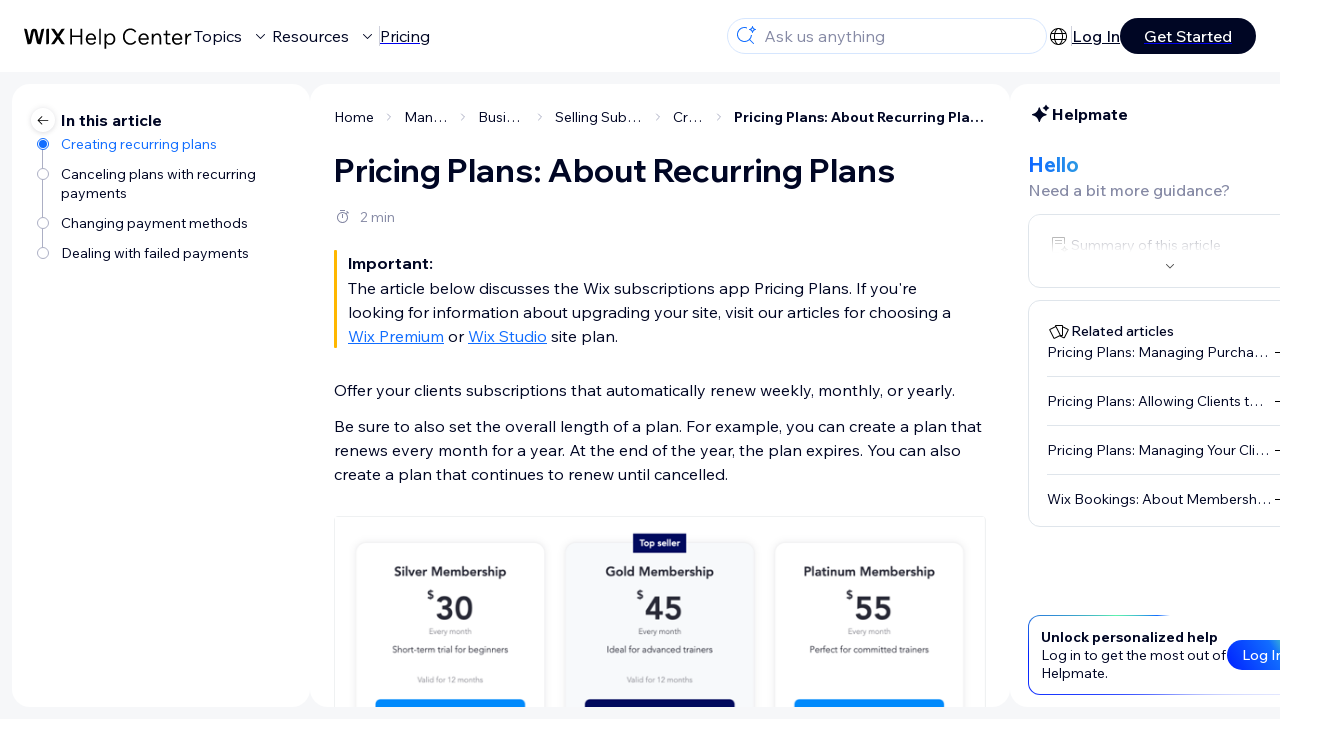

--- FILE ---
content_type: application/javascript
request_url: https://static.parastorage.com/services/kb-client-nextjs/dist/_next/static/chunks/716-293c69faf4a5d461.js
body_size: 118174
content:
(self.webpackChunk_N_E=self.webpackChunk_N_E||[]).push([[716],{1349:(e,t,n)=>{"use strict";n.d(t,{A:()=>a});var r=n(55729);let i=({size:e,...t})=>r.createElement("svg",{viewBox:"0 0 24 24",fill:"currentColor",width:e||"24",height:e||"24",...t},r.createElement("path",{d:"M18,5 C19.1045695,5 20,5.8954305 20,7 L20,15 C20,16.1045695 19.1045695,17 18,17 L12,17 L8.62469505,19.700244 C8.19343311,20.0452535 7.56414074,19.9753321 7.21913119,19.5440702 C7.07728075,19.3667572 7,19.1464466 7,18.9193752 L7,17 L6,17 C4.8954305,17 4,16.1045695 4,15 L4,7 C4,5.8954305 4.8954305,5 6,5 L18,5 Z M18,6 L6,6 C5.48716416,6 5.06449284,6.38604019 5.00672773,6.88337887 L5,7 L5,15 C5,15.5128358 5.38604019,15.9355072 5.88337887,15.9932723 L6,16 L8,16 L8,18.9193752 L11.6492189,16 L18,16 C18.5128358,16 18.9355072,15.6139598 18.9932723,15.1166211 L19,15 L19,7 C19,6.48716416 18.6139598,6.06449284 18.1166211,6.00672773 L18,6 Z"}));i.displayName="Chat";var a=i},2789:e=>{let t="[A-Za-z$_][0-9A-Za-z$_]*",n=["as","in","of","if","for","while","finally","var","new","function","do","return","void","else","break","catch","instanceof","with","throw","case","default","try","switch","continue","typeof","delete","let","yield","const","class","debugger","async","await","static","import","from","export","extends"],r=["true","false","null","undefined","NaN","Infinity"],i=[].concat(["setInterval","setTimeout","clearInterval","clearTimeout","require","exports","eval","isFinite","isNaN","parseFloat","parseInt","decodeURI","decodeURIComponent","encodeURI","encodeURIComponent","escape","unescape"],["arguments","this","super","console","window","document","localStorage","module","global"],["Intl","DataView","Number","Math","Date","String","RegExp","Object","Function","Boolean","Error","Symbol","Set","Map","WeakSet","WeakMap","Proxy","Reflect","JSON","Promise","Float64Array","Int16Array","Int32Array","Int8Array","Uint16Array","Uint32Array","Float32Array","Array","Uint8Array","Uint8ClampedArray","ArrayBuffer","BigInt64Array","BigUint64Array","BigInt"],["EvalError","InternalError","RangeError","ReferenceError","SyntaxError","TypeError","URIError"]);function a(e){return s("(?=",e,")")}function s(...e){return e.map(e=>e?"string"==typeof e?e:e.source:null).join("")}e.exports=function(e){let o=/<[A-Za-z0-9\\._:-]+/,c=/\/[A-Za-z0-9\\._:-]+>|\/>/,l={$pattern:t,keyword:n,literal:r,built_in:i},u="[0-9](_?[0-9])*",p=`\\.(${u})`,h="0|[1-9](_?[0-9])*|0[0-7]*[89][0-9]*",d={className:"number",variants:[{begin:`(\\b(${h})((${p})|\\.)?|(${p}))[eE][+-]?(${u})\\b`},{begin:`\\b(${h})\\b((${p})\\b|\\.)?|(${p})\\b`},{begin:"\\b(0|[1-9](_?[0-9])*)n\\b"},{begin:"\\b0[xX][0-9a-fA-F](_?[0-9a-fA-F])*n?\\b"},{begin:"\\b0[bB][0-1](_?[0-1])*n?\\b"},{begin:"\\b0[oO][0-7](_?[0-7])*n?\\b"},{begin:"\\b0[0-7]+n?\\b"}],relevance:0},m={className:"subst",begin:"\\$\\{",end:"\\}",keywords:l,contains:[]},f={begin:"html`",end:"",starts:{end:"`",returnEnd:!1,contains:[e.BACKSLASH_ESCAPE,m],subLanguage:"xml"}},g={begin:"css`",end:"",starts:{end:"`",returnEnd:!1,contains:[e.BACKSLASH_ESCAPE,m],subLanguage:"css"}},E={className:"string",begin:"`",end:"`",contains:[e.BACKSLASH_ESCAPE,m]},T={className:"comment",variants:[e.COMMENT(/\/\*\*(?!\/)/,"\\*/",{relevance:0,contains:[{className:"doctag",begin:"@[A-Za-z]+",contains:[{className:"type",begin:"\\{",end:"\\}",relevance:0},{className:"variable",begin:t+"(?=\\s*(-)|$)",endsParent:!0,relevance:0},{begin:/(?=[^\n])\s/,relevance:0}]}]}),e.C_BLOCK_COMMENT_MODE,e.C_LINE_COMMENT_MODE]},_=[e.APOS_STRING_MODE,e.QUOTE_STRING_MODE,f,g,E,d,e.REGEXP_MODE];m.contains=_.concat({begin:/\{/,end:/\}/,keywords:l,contains:["self"].concat(_)});let b=[].concat(T,m.contains),A=b.concat([{begin:/\(/,end:/\)/,keywords:l,contains:["self"].concat(b)}]),y={className:"params",begin:/\(/,end:/\)/,excludeBegin:!0,excludeEnd:!0,keywords:l,contains:A};return{name:"Javascript",aliases:["js","jsx","mjs","cjs"],keywords:l,exports:{PARAMS_CONTAINS:A},illegal:/#(?![$_A-z])/,contains:[e.SHEBANG({label:"shebang",binary:"node",relevance:5}),{label:"use_strict",className:"meta",relevance:10,begin:/^\s*['"]use (strict|asm)['"]/},e.APOS_STRING_MODE,e.QUOTE_STRING_MODE,f,g,E,T,d,{begin:s(/[{,\n]\s*/,a(s(/(((\/\/.*$)|(\/\*(\*[^/]|[^*])*\*\/))\s*)*/,t+"\\s*:"))),relevance:0,contains:[{className:"attr",begin:t+a("\\s*:"),relevance:0}]},{begin:"("+e.RE_STARTERS_RE+"|\\b(case|return|throw)\\b)\\s*",keywords:"return throw case",contains:[T,e.REGEXP_MODE,{className:"function",begin:"(\\([^()]*(\\([^()]*(\\([^()]*\\)[^()]*)*\\)[^()]*)*\\)|"+e.UNDERSCORE_IDENT_RE+")\\s*=>",returnBegin:!0,end:"\\s*=>",contains:[{className:"params",variants:[{begin:e.UNDERSCORE_IDENT_RE,relevance:0},{className:null,begin:/\(\s*\)/,skip:!0},{begin:/\(/,end:/\)/,excludeBegin:!0,excludeEnd:!0,keywords:l,contains:A}]}]},{begin:/,/,relevance:0},{className:"",begin:/\s/,end:/\s*/,skip:!0},{variants:[{begin:"<>",end:"</>"},{begin:o,"on:begin":(e,t)=>{let n=e[0].length+e.index,r=e.input[n];if("<"===r)return void t.ignoreMatch();">"!==r||((e,{after:t})=>{let n="</"+e[0].slice(1);return -1!==e.input.indexOf(n,t)})(e,{after:n})||t.ignoreMatch()},end:c}],subLanguage:"xml",contains:[{begin:o,end:c,skip:!0,contains:["self"]}]}],relevance:0},{className:"function",beginKeywords:"function",end:/[{;]/,excludeEnd:!0,keywords:l,contains:["self",e.inherit(e.TITLE_MODE,{begin:t}),y],illegal:/%/},{beginKeywords:"while if switch catch for"},{className:"function",begin:e.UNDERSCORE_IDENT_RE+"\\([^()]*(\\([^()]*(\\([^()]*\\)[^()]*)*\\)[^()]*)*\\)\\s*\\{",returnBegin:!0,contains:[y,e.inherit(e.TITLE_MODE,{begin:t})]},{variants:[{begin:"\\."+t},{begin:"\\$"+t}],relevance:0},{className:"class",beginKeywords:"class",end:/[{;=]/,excludeEnd:!0,illegal:/[:"[\]]/,contains:[{beginKeywords:"extends"},e.UNDERSCORE_TITLE_MODE]},{begin:/\b(?=constructor)/,end:/[{;]/,excludeEnd:!0,contains:[e.inherit(e.TITLE_MODE,{begin:t}),"self",y]},{begin:"(get|set)\\s+(?="+t+"\\()",end:/\{/,keywords:"get set",contains:[e.inherit(e.TITLE_MODE,{begin:t}),{begin:/\(\)/},y]},{begin:/\$[(.]/}]}}},5512:function(e,t,n){"use strict";var r=this&&this.__importDefault||function(e){return e&&e.__esModule?e:{default:e}};Object.defineProperty(t,"__esModule",{value:!0}),t.tertiaryPreset=t.secondaryPreset=t.primaryPreset=void 0;var i=r(n(72223));t.primaryPreset=function(e){return(0,i.default)(e).withBackoff(150).build()},t.secondaryPreset=function(e){return(0,i.default)(e).withDelay(4e3).withBackoff(150).build()},t.tertiaryPreset=function(e){return(0,i.default)(e).withDelay(8e3).withBackoff(150).build()}},6102:function(e,t,n){"use strict";var r,i=this&&this.__extends||(r=function(e,t){return(r=Object.setPrototypeOf||({__proto__:[]})instanceof Array&&function(e,t){e.__proto__=t}||function(e,t){for(var n in t)Object.prototype.hasOwnProperty.call(t,n)&&(e[n]=t[n])})(e,t)},function(e,t){if("function"!=typeof t&&null!==t)throw TypeError("Class extends value "+String(t)+" is not a constructor or null");function n(){this.constructor=e}r(e,t),e.prototype=null===t?Object.create(t):(n.prototype=t.prototype,new n)}),a=this&&this.__awaiter||function(e,t,n,r){return new(n||(n=Promise))(function(i,a){function s(e){try{c(r.next(e))}catch(e){a(e)}}function o(e){try{c(r.throw(e))}catch(e){a(e)}}function c(e){var t;e.done?i(e.value):((t=e.value)instanceof n?t:new n(function(e){e(t)})).then(s,o)}c((r=r.apply(e,t||[])).next())})},s=this&&this.__generator||function(e,t){var n,r,i,a,s={label:0,sent:function(){if(1&i[0])throw i[1];return i[1]},trys:[],ops:[]};return a={next:o(0),throw:o(1),return:o(2)},"function"==typeof Symbol&&(a[Symbol.iterator]=function(){return this}),a;function o(o){return function(c){var l=[o,c];if(n)throw TypeError("Generator is already executing.");for(;a&&(a=0,l[0]&&(s=0)),s;)try{if(n=1,r&&(i=2&l[0]?r.return:l[0]?r.throw||((i=r.return)&&i.call(r),0):r.next)&&!(i=i.call(r,l[1])).done)return i;switch(r=0,i&&(l=[2&l[0],i.value]),l[0]){case 0:case 1:i=l;break;case 4:return s.label++,{value:l[1],done:!1};case 5:s.label++,r=l[1],l=[0];continue;case 7:l=s.ops.pop(),s.trys.pop();continue;default:if(!(i=(i=s.trys).length>0&&i[i.length-1])&&(6===l[0]||2===l[0])){s=0;continue}if(3===l[0]&&(!i||l[1]>i[0]&&l[1]<i[3])){s.label=l[1];break}if(6===l[0]&&s.label<i[1]){s.label=i[1],i=l;break}if(i&&s.label<i[2]){s.label=i[2],s.ops.push(l);break}i[2]&&s.ops.pop(),s.trys.pop();continue}l=t.call(e,s)}catch(e){l=[6,e],r=0}finally{n=i=0}if(5&l[0])throw l[1];return{value:l[0]?l[1]:void 0,done:!0}}}};Object.defineProperty(t,"__esModule",{value:!0});var o=n(79015),c=n(91869);t.default=function(e){function t(t,n,r,i){var a=e.call(this)||this;return a.subscribingState=1,a.name=n,a.virtualSocket=t,a.resourceId=r,a.info=i,a}return i(t,e),t.prototype.setMessageIdRestore=function(e){return this.restore=c.RestoreStrategyBuilderFactory.messageId().withId(e).build(),this.restore},t.prototype.subscribe=function(e){return void 0===e&&(e={}),a(this,void 0,void 0,function(){var t=this;return s(this,function(n){switch(n.label){case 0:if(0===this.subscribingState)return setTimeout(function(){return t.emitSubscriptionSucceeded(!0)},0),[2];if(2===this.subscribingState)return[2];return this.subscribingState=2,[4,this.sendSubscribe(e)];case 1:return n.sent(),[2]}})})},t.prototype.setUnsubscribe=function(){this.subscribingState=1},t.prototype.sendSubscribe=function(e){return a(this,void 0,void 0,function(){var t;return s(this,function(n){switch(n.label){case 0:return[4,this.virtualSocket.send({type:"subscribe",channel:this.name,resourceId:this.resourceId,auth:"",restore:e.restoreStrategy||this.restore,info:this.info})];case 1:return"error"===(t=n.sent()).type?this.emit("@duplexer:subscription_failed",t):(this.subscribingState=0,this.emitSubscriptionSucceeded(t.isSynced)),[2]}})})},t.prototype.unsubscribe=function(){return a(this,void 0,void 0,function(){return s(this,function(e){switch(e.label){case 0:return[4,this.virtualSocket.send({type:"unsubscribe",channel:this.name,resourceId:this.resourceId})];case 1:return e.sent(),this.subscribingState=1,this.emit("@duplexer:unsubscribe_succeeded"),[2]}})})},t.prototype.send=function(e,t){return this.virtualSocket.send({type:"client_message",channel:this.name,resourceId:this.resourceId,event:e,payload:t},{affectState:!1})},t.prototype.emitSubscriptionSucceeded=function(e){this.emit("@duplexer:subscription_succeeded",{isSynced:e})},t}(o.Emitter)},7178:(e,t)=>{"use strict";Object.defineProperty(t,"__esModule",{value:!0}),t.NoopTimeline=void 0;var n=function(){function e(){}return e.prototype.log=function(){},e}();t.NoopTimeline=n,t.default=function(){return new n}},7440:function(e,t,n){"use strict";var r=this&&this.__assign||function(){return(r=Object.assign||function(e){for(var t,n=1,r=arguments.length;n<r;n++)for(var i in t=arguments[n])Object.prototype.hasOwnProperty.call(t,i)&&(e[i]=t[i]);return e}).apply(this,arguments)},i=this&&this.__awaiter||function(e,t,n,r){return new(n||(n=Promise))(function(i,a){function s(e){try{c(r.next(e))}catch(e){a(e)}}function o(e){try{c(r.throw(e))}catch(e){a(e)}}function c(e){var t;e.done?i(e.value):((t=e.value)instanceof n?t:new n(function(e){e(t)})).then(s,o)}c((r=r.apply(e,t||[])).next())})},a=this&&this.__generator||function(e,t){var n,r,i,a,s={label:0,sent:function(){if(1&i[0])throw i[1];return i[1]},trys:[],ops:[]};return a={next:o(0),throw:o(1),return:o(2)},"function"==typeof Symbol&&(a[Symbol.iterator]=function(){return this}),a;function o(o){return function(c){var l=[o,c];if(n)throw TypeError("Generator is already executing.");for(;a&&(a=0,l[0]&&(s=0)),s;)try{if(n=1,r&&(i=2&l[0]?r.return:l[0]?r.throw||((i=r.return)&&i.call(r),0):r.next)&&!(i=i.call(r,l[1])).done)return i;switch(r=0,i&&(l=[2&l[0],i.value]),l[0]){case 0:case 1:i=l;break;case 4:return s.label++,{value:l[1],done:!1};case 5:s.label++,r=l[1],l=[0];continue;case 7:l=s.ops.pop(),s.trys.pop();continue;default:if(!(i=(i=s.trys).length>0&&i[i.length-1])&&(6===l[0]||2===l[0])){s=0;continue}if(3===l[0]&&(!i||l[1]>i[0]&&l[1]<i[3])){s.label=l[1];break}if(6===l[0]&&s.label<i[1]){s.label=i[1],i=l;break}if(i&&s.label<i[2]){s.label=i[2],s.ops.push(l);break}i[2]&&s.ops.pop(),s.trys.pop();continue}l=t.call(e,s)}catch(e){l=[6,e],r=0}finally{n=i=0}if(5&l[0])throw l[1];return{value:l[0]?l[1]:void 0,done:!0}}}};Object.defineProperty(t,"__esModule",{value:!0}),t.maybeHeaders=t.resolveHeaders=t.longHttp=void 0;var s=n(12085),o=n(45079);function c(e){var t,n;return null!=(n=null==(t=null==e?void 0:e.getHeaders)?void 0:t.call(e))?n:{}}t.longHttp=function(e){return i(this,void 0,void 0,function(){var t;return a(this,function(n){switch(n.label){case 0:return n.trys.push([0,2,,3]),[4,e];case 1:return[2,{continuable:!0,data:n.sent().data}];case 2:if(t=n.sent(),(0,s.isCancel)(t))return[2,{continuable:!1}];if(504===t.getStatus())return[2,{continuable:!0}];throw t;case 3:return[2]}})})},t.resolveHeaders=function(e){var t,n=((t={})[o.WixArtifactIdHeader]=o.DuplexerSocketArtifactId,t),i=c(e);return r(r({},n),i)},t.maybeHeaders=c},7816:(e,t,n)=>{"use strict";n.d(t,{W:()=>a});var r=n(55729),i=n(83454);function a(e){var t=void 0===e?{}:e,n=t.suspense;t.readOnly;var a=r.useContext(i.q);if(!a)throw Error("You are trying to get Experiments outside ExperimentsProvider component.\nPlease wrap up your application in ExperimentsProvider.");var s=a.ready,o=a.promise,c=a.experimentsInstance;if((void 0===n||n)&&!s)throw o;return{ready:s,experiments:c}}},8476:(e,t)=>{"use strict";Object.defineProperty(t,"__esModule",{value:!0}),t.default=function(){function e(e){this._transportsManager=e.transportsManager,this._network=e.network}return Object.defineProperty(e.prototype,"network",{get:function(){return this._network},enumerable:!1,configurable:!0}),Object.defineProperty(e.prototype,"transportsManager",{get:function(){return this._transportsManager},enumerable:!1,configurable:!0}),e}()},9302:e=>{function t(e){return e?"string"==typeof e?e:e.source:null}function n(...e){return"("+e.map(e=>t(e)).join("|")+")"}e.exports=function(e){let r=e.COMMENT("--","$"),i=["true","false","unknown"],a=["bigint","binary","blob","boolean","char","character","clob","date","dec","decfloat","decimal","float","int","integer","interval","nchar","nclob","national","numeric","real","row","smallint","time","timestamp","varchar","varying","varbinary"],s=["abs","acos","array_agg","asin","atan","avg","cast","ceil","ceiling","coalesce","corr","cos","cosh","count","covar_pop","covar_samp","cume_dist","dense_rank","deref","element","exp","extract","first_value","floor","json_array","json_arrayagg","json_exists","json_object","json_objectagg","json_query","json_table","json_table_primitive","json_value","lag","last_value","lead","listagg","ln","log","log10","lower","max","min","mod","nth_value","ntile","nullif","percent_rank","percentile_cont","percentile_disc","position","position_regex","power","rank","regr_avgx","regr_avgy","regr_count","regr_intercept","regr_r2","regr_slope","regr_sxx","regr_sxy","regr_syy","row_number","sin","sinh","sqrt","stddev_pop","stddev_samp","substring","substring_regex","sum","tan","tanh","translate","translate_regex","treat","trim","trim_array","unnest","upper","value_of","var_pop","var_samp","width_bucket"],o=["create table","insert into","primary key","foreign key","not null","alter table","add constraint","grouping sets","on overflow","character set","respect nulls","ignore nulls","nulls first","nulls last","depth first","breadth first"],c=["abs","acos","all","allocate","alter","and","any","are","array","array_agg","array_max_cardinality","as","asensitive","asin","asymmetric","at","atan","atomic","authorization","avg","begin","begin_frame","begin_partition","between","bigint","binary","blob","boolean","both","by","call","called","cardinality","cascaded","case","cast","ceil","ceiling","char","char_length","character","character_length","check","classifier","clob","close","coalesce","collate","collect","column","commit","condition","connect","constraint","contains","convert","copy","corr","corresponding","cos","cosh","count","covar_pop","covar_samp","create","cross","cube","cume_dist","current","current_catalog","current_date","current_default_transform_group","current_path","current_role","current_row","current_schema","current_time","current_timestamp","current_path","current_role","current_transform_group_for_type","current_user","cursor","cycle","date","day","deallocate","dec","decimal","decfloat","declare","default","define","delete","dense_rank","deref","describe","deterministic","disconnect","distinct","double","drop","dynamic","each","element","else","empty","end","end_frame","end_partition","end-exec","equals","escape","every","except","exec","execute","exists","exp","external","extract","false","fetch","filter","first_value","float","floor","for","foreign","frame_row","free","from","full","function","fusion","get","global","grant","group","grouping","groups","having","hold","hour","identity","in","indicator","initial","inner","inout","insensitive","insert","int","integer","intersect","intersection","interval","into","is","join","json_array","json_arrayagg","json_exists","json_object","json_objectagg","json_query","json_table","json_table_primitive","json_value","lag","language","large","last_value","lateral","lead","leading","left","like","like_regex","listagg","ln","local","localtime","localtimestamp","log","log10","lower","match","match_number","match_recognize","matches","max","member","merge","method","min","minute","mod","modifies","module","month","multiset","national","natural","nchar","nclob","new","no","none","normalize","not","nth_value","ntile","null","nullif","numeric","octet_length","occurrences_regex","of","offset","old","omit","on","one","only","open","or","order","out","outer","over","overlaps","overlay","parameter","partition","pattern","per","percent","percent_rank","percentile_cont","percentile_disc","period","portion","position","position_regex","power","precedes","precision","prepare","primary","procedure","ptf","range","rank","reads","real","recursive","ref","references","referencing","regr_avgx","regr_avgy","regr_count","regr_intercept","regr_r2","regr_slope","regr_sxx","regr_sxy","regr_syy","release","result","return","returns","revoke","right","rollback","rollup","row","row_number","rows","running","savepoint","scope","scroll","search","second","seek","select","sensitive","session_user","set","show","similar","sin","sinh","skip","smallint","some","specific","specifictype","sql","sqlexception","sqlstate","sqlwarning","sqrt","start","static","stddev_pop","stddev_samp","submultiset","subset","substring","substring_regex","succeeds","sum","symmetric","system","system_time","system_user","table","tablesample","tan","tanh","then","time","timestamp","timezone_hour","timezone_minute","to","trailing","translate","translate_regex","translation","treat","trigger","trim","trim_array","true","truncate","uescape","union","unique","unknown","unnest","update   ","upper","user","using","value","values","value_of","var_pop","var_samp","varbinary","varchar","varying","versioning","when","whenever","where","width_bucket","window","with","within","without","year","add","asc","collation","desc","final","first","last","view"].filter(e=>!s.includes(e)),l={begin:function(...e){return e.map(e=>t(e)).join("")}(/\b/,n(...s),/\s*\(/),keywords:{built_in:s}};return{name:"SQL",case_insensitive:!0,illegal:/[{}]|<\//,keywords:{$pattern:/\b[\w\.]+/,keyword:function(e,{exceptions:t,when:n}={}){return t=t||[],e.map(e=>e.match(/\|\d+$/)||t.includes(e)?e:n(e)?`${e}|0`:e)}(c,{when:e=>e.length<3}),literal:i,type:a,built_in:["current_catalog","current_date","current_default_transform_group","current_path","current_role","current_schema","current_transform_group_for_type","current_user","session_user","system_time","system_user","current_time","localtime","current_timestamp","localtimestamp"]},contains:[{begin:n(...o),keywords:{$pattern:/[\w\.]+/,keyword:c.concat(o),literal:i,type:a}},{className:"type",begin:n("double precision","large object","with timezone","without timezone")},l,{className:"variable",begin:/@[a-z0-9]+/},{className:"string",variants:[{begin:/'/,end:/'/,contains:[{begin:/''/}]}]},{begin:/"/,end:/"/,contains:[{begin:/""/}]},e.C_NUMBER_MODE,e.C_BLOCK_COMMENT_MODE,r,{className:"operator",begin:/[-+*/=%^~]|&&?|\|\|?|!=?|<(?:=>?|<|>)?|>[>=]?/,relevance:0}]}}},11797:(e,t,n)=>{"use strict";var r=n(67894),i=n(75686);t.highlight=s,t.highlightAuto=function(e,t){var n,o,c,l,u=t||{},p=u.subset||r.listLanguages(),h=u.prefix,d=p.length,m=-1;if(null==h&&(h=a),"string"!=typeof e)throw i("Expected `string` for value, got `%s`",e);for(o={relevance:0,language:null,value:[]},n={relevance:0,language:null,value:[]};++m<d;)l=p[m],r.getLanguage(l)&&((c=s(l,e,t)).language=l,c.relevance>o.relevance&&(o=c),c.relevance>n.relevance&&(o=n,n=c));return o.language&&(n.secondBest=o),n},t.registerLanguage=function(e,t){r.registerLanguage(e,t)},t.listLanguages=function(){return r.listLanguages()},t.registerAlias=function(e,t){var n,i=e;for(n in t&&((i={})[e]=t),i)r.registerAliases(i[n],{languageName:n})},o.prototype.addText=function(e){var t,n,r=this.stack;""!==e&&((n=(t=r[r.length-1]).children[t.children.length-1])&&"text"===n.type?n.value+=e:t.children.push({type:"text",value:e}))},o.prototype.addKeyword=function(e,t){this.openNode(t),this.addText(e),this.closeNode()},o.prototype.addSublanguage=function(e,t){var n=this.stack,r=n[n.length-1],i=e.rootNode.children;r.children=r.children.concat(t?{type:"element",tagName:"span",properties:{className:[t]},children:i}:i)},o.prototype.openNode=function(e){var t=this.stack,n=this.options.classPrefix+e,r=t[t.length-1],i={type:"element",tagName:"span",properties:{className:[n]},children:[]};r.children.push(i),t.push(i)},o.prototype.closeNode=function(){this.stack.pop()},o.prototype.closeAllNodes=c,o.prototype.finalize=c,o.prototype.toHTML=function(){return""};var a="hljs-";function s(e,t,n){var s,c=r.configure({}),l=(n||{}).prefix;if("string"!=typeof e)throw i("Expected `string` for name, got `%s`",e);if(!r.getLanguage(e))throw i("Unknown language: `%s` is not registered",e);if("string"!=typeof t)throw i("Expected `string` for value, got `%s`",t);if(null==l&&(l=a),r.configure({__emitter:o,classPrefix:l}),s=r.highlight(t,{language:e,ignoreIllegals:!0}),r.configure(c||{}),s.errorRaised)throw s.errorRaised;return{relevance:s.relevance,language:s.language,value:s.emitter.rootNode.children}}function o(e){this.options=e,this.rootNode={children:[]},this.stack=[this.rootNode]}function c(){}},11977:(e,t,n)=>{"use strict";Object.defineProperty(t,"__esModule",{value:!0});var r=n(36059);t.default=function(){function e(){}return e.prototype.build=function(){return new r.default("All")},e}()},12085:function(e,t,n){"use strict";var r,i=this&&this.__extends||(r=function(e,t){return(r=Object.setPrototypeOf||({__proto__:[]})instanceof Array&&function(e,t){e.__proto__=t}||function(e,t){for(var n in t)Object.prototype.hasOwnProperty.call(t,n)&&(e[n]=t[n])})(e,t)},function(e,t){if("function"!=typeof t&&null!==t)throw TypeError("Class extends value "+String(t)+" is not a constructor or null");function n(){this.constructor=e}r(e,t),e.prototype=null===t?Object.create(t):(n.prototype=t.prototype,new n)}),a=this&&this.__importDefault||function(e){return e&&e.__esModule?e:{default:e}};Object.defineProperty(t,"__esModule",{value:!0}),t.post=t.isCancel=t.ResponseError=void 0;var s=a(n(65191)),o=function(e){function t(n,r){var i=e.call(this,n)||this;return i.reason=n,i.response=r,Object.setPrototypeOf(i,t.prototype),i}return i(t,e),t.prototype.getStatus=function(){return this.response&&this.response.status||-1},t}(Error);function c(e){try{return JSON.parse(e)}catch(t){return e}}t.ResponseError=o,t.isCancel=function(e){return"canceled"===e.reason},t.post=function(e,t,n){void 0===n&&(n={});var r,i=new s.default,a=n.headers||{},l=new XMLHttpRequest;if(l.open("POST",e,!0),l.onreadystatechange=function(){if(4===l.readyState&&0!==l.status){var e,t,n,r,a={data:c(l.responseText),status:l.status};e=i,t=l,n=a,(r=t.status)>=200&&r<300?e.resolve(n):e.reject(new o("server error",n))}},l.onerror=function(){return i.reject(new o("network error"))},void 0!==t&&l.setRequestHeader("Content-Type","application/json;charset=utf-8"),void 0!==n.onChunk){var u=0;l.onprogress=function(){if(200===l.status){var e=l.responseText.length;u!==e&&(l.responseText.substring(u,e).split("\n").filter(function(e){return e}).forEach(function(e){return n.onChunk(c(e))}),u=e)}}}var p=(r="undefined"!=typeof window&&window.document&&window.document.cookie.match(RegExp("(^|;\\s*)(XSRF-TOKEN)=([^;]*)")))?decodeURIComponent(r[3]):void 0;return void 0!==p&&(a["X-XSRF-TOKEN"]=p),Object.keys(a).forEach(function(e){var t=a[e];l.setRequestHeader(e,t)}),void 0!==n.cancelToken&&n.cancelToken.promise.then(function(){l.abort(),i.reject(new o("canceled"))}),t=void 0===t?null:JSON.stringify(t),l.send(t),i.promise}},12292:e=>{e.exports=function(e){let t={$pattern:/[A-Za-z]\w+|__\w+__/,keyword:["and","as","assert","async","await","break","class","continue","def","del","elif","else","except","finally","for","from","global","if","import","in","is","lambda","nonlocal|10","not","or","pass","raise","return","try","while","with","yield"],built_in:["__import__","abs","all","any","ascii","bin","bool","breakpoint","bytearray","bytes","callable","chr","classmethod","compile","complex","delattr","dict","dir","divmod","enumerate","eval","exec","filter","float","format","frozenset","getattr","globals","hasattr","hash","help","hex","id","input","int","isinstance","issubclass","iter","len","list","locals","map","max","memoryview","min","next","object","oct","open","ord","pow","print","property","range","repr","reversed","round","set","setattr","slice","sorted","staticmethod","str","sum","super","tuple","type","vars","zip"],literal:["__debug__","Ellipsis","False","None","NotImplemented","True"],type:["Any","Callable","Coroutine","Dict","List","Literal","Generic","Optional","Sequence","Set","Tuple","Type","Union"]},n={className:"meta",begin:/^(>>>|\.\.\.) /},r={className:"subst",begin:/\{/,end:/\}/,keywords:t,illegal:/#/},i={begin:/\{\{/,relevance:0},a={className:"string",contains:[e.BACKSLASH_ESCAPE],variants:[{begin:/([uU]|[bB]|[rR]|[bB][rR]|[rR][bB])?'''/,end:/'''/,contains:[e.BACKSLASH_ESCAPE,n],relevance:10},{begin:/([uU]|[bB]|[rR]|[bB][rR]|[rR][bB])?"""/,end:/"""/,contains:[e.BACKSLASH_ESCAPE,n],relevance:10},{begin:/([fF][rR]|[rR][fF]|[fF])'''/,end:/'''/,contains:[e.BACKSLASH_ESCAPE,n,i,r]},{begin:/([fF][rR]|[rR][fF]|[fF])"""/,end:/"""/,contains:[e.BACKSLASH_ESCAPE,n,i,r]},{begin:/([uU]|[rR])'/,end:/'/,relevance:10},{begin:/([uU]|[rR])"/,end:/"/,relevance:10},{begin:/([bB]|[bB][rR]|[rR][bB])'/,end:/'/},{begin:/([bB]|[bB][rR]|[rR][bB])"/,end:/"/},{begin:/([fF][rR]|[rR][fF]|[fF])'/,end:/'/,contains:[e.BACKSLASH_ESCAPE,i,r]},{begin:/([fF][rR]|[rR][fF]|[fF])"/,end:/"/,contains:[e.BACKSLASH_ESCAPE,i,r]},e.APOS_STRING_MODE,e.QUOTE_STRING_MODE]},s="[0-9](_?[0-9])*",o=`(\\b(${s}))?\\.(${s})|\\b(${s})\\.`,c={className:"number",relevance:0,variants:[{begin:`(\\b(${s})|(${o}))[eE][+-]?(${s})[jJ]?\\b`},{begin:`(${o})[jJ]?`},{begin:"\\b([1-9](_?[0-9])*|0+(_?0)*)[lLjJ]?\\b"},{begin:"\\b0[bB](_?[01])+[lL]?\\b"},{begin:"\\b0[oO](_?[0-7])+[lL]?\\b"},{begin:"\\b0[xX](_?[0-9a-fA-F])+[lL]?\\b"},{begin:`\\b(${s})[jJ]\\b`}]},l={className:"comment",begin:["(?=",/# type:/,")"].map(e=>e?"string"==typeof e?e:e.source:null).join(""),end:/$/,keywords:t,contains:[{begin:/# type:/},{begin:/#/,end:/\b\B/,endsWithParent:!0}]},u={className:"params",variants:[{className:"",begin:/\(\s*\)/,skip:!0},{begin:/\(/,end:/\)/,excludeBegin:!0,excludeEnd:!0,keywords:t,contains:["self",n,c,a,e.HASH_COMMENT_MODE]}]};return r.contains=[a,c,n],{name:"Python",aliases:["py","gyp","ipython"],keywords:t,illegal:/(<\/|->|\?)|=>/,contains:[n,c,{begin:/\bself\b/},{beginKeywords:"if",relevance:0},a,l,e.HASH_COMMENT_MODE,{variants:[{className:"function",beginKeywords:"def"},{className:"class",beginKeywords:"class"}],end:/:/,illegal:/[${=;\n,]/,contains:[e.UNDERSCORE_TITLE_MODE,u,{begin:/->/,endsWithParent:!0,keywords:t}]},{className:"meta",begin:/^[\t ]*@/,end:/(?=#)|$/,contains:[c,u,a]}]}}},12679:(e,t)=>{"use strict";var n;!function(){var r={}.hasOwnProperty;function i(){for(var e=[],t=0;t<arguments.length;t++){var n=arguments[t];if(n){var a=typeof n;if("string"===a||"number"===a)e.push(n);else if(Array.isArray(n)&&n.length){var s=i.apply(null,n);s&&e.push(s)}else if("object"===a)for(var o in n)r.call(n,o)&&n[o]&&e.push(o)}}return e.join(" ")}e.exports?(i.default=i,e.exports=i):void 0===(n=(function(){return i}).apply(t,[]))||(e.exports=n)}()},12726:function(e,t){"use strict";var n,r=this&&this.__extends||(n=function(e,t){return(n=Object.setPrototypeOf||({__proto__:[]})instanceof Array&&function(e,t){e.__proto__=t}||function(e,t){for(var n in t)Object.prototype.hasOwnProperty.call(t,n)&&(e[n]=t[n])})(e,t)},function(e,t){if("function"!=typeof t&&null!==t)throw TypeError("Class extends value "+String(t)+" is not a constructor or null");function r(){this.constructor=e}n(e,t),e.prototype=null===t?Object.create(t):(r.prototype=t.prototype,new r)});Object.defineProperty(t,"__esModule",{value:!0}),t.defined=void 0;var i=function(e){function t(t){var n=e.call(this,t)||this;return n.name=n.constructor.name,n}return r(t,e),t}(Error);t.defined=function(e,t){if(void 0===e)throw new i(t)}},13958:e=>{function t(e){e=e||{},this.ms=e.min||100,this.max=e.max||1e4,this.factor=e.factor||2,this.jitter=e.jitter>0&&e.jitter<=1?e.jitter:0,this.attempts=0}e.exports=t,t.prototype.duration=function(){var e=this.ms*Math.pow(this.factor,this.attempts++);if(this.jitter){var t=Math.random(),n=Math.floor(t*this.jitter*e);e=(1&Math.floor(10*t))==0?e-n:e+n}return 0|Math.min(e,this.max)},t.prototype.reset=function(){this.attempts=0},t.prototype.setMin=function(e){this.ms=e},t.prototype.setMax=function(e){this.max=e},t.prototype.setJitter=function(e){this.jitter=e}},15386:(e,t,n)=>{"use strict";n.d(t,{A:()=>a});var r=n(42561),i=n(90600);function a(e){return function(e){if(Array.isArray(e))return(0,r.A)(e)}(e)||function(e){if("undefined"!=typeof Symbol&&null!=e[Symbol.iterator]||null!=e["@@iterator"])return Array.from(e)}(e)||(0,i.A)(e)||function(){throw TypeError("Invalid attempt to spread non-iterable instance.\nIn order to be iterable, non-array objects must have a [Symbol.iterator]() method.")}()}},16145:e=>{let t=["a","abbr","address","article","aside","audio","b","blockquote","body","button","canvas","caption","cite","code","dd","del","details","dfn","div","dl","dt","em","fieldset","figcaption","figure","footer","form","h1","h2","h3","h4","h5","h6","header","hgroup","html","i","iframe","img","input","ins","kbd","label","legend","li","main","mark","menu","nav","object","ol","p","q","quote","samp","section","span","strong","summary","sup","table","tbody","td","textarea","tfoot","th","thead","time","tr","ul","var","video"],n=["any-hover","any-pointer","aspect-ratio","color","color-gamut","color-index","device-aspect-ratio","device-height","device-width","display-mode","forced-colors","grid","height","hover","inverted-colors","monochrome","orientation","overflow-block","overflow-inline","pointer","prefers-color-scheme","prefers-contrast","prefers-reduced-motion","prefers-reduced-transparency","resolution","scan","scripting","update","width","min-width","max-width","min-height","max-height"],r=["active","any-link","blank","checked","current","default","defined","dir","disabled","drop","empty","enabled","first","first-child","first-of-type","fullscreen","future","focus","focus-visible","focus-within","has","host","host-context","hover","indeterminate","in-range","invalid","is","lang","last-child","last-of-type","left","link","local-link","not","nth-child","nth-col","nth-last-child","nth-last-col","nth-last-of-type","nth-of-type","only-child","only-of-type","optional","out-of-range","past","placeholder-shown","read-only","read-write","required","right","root","scope","target","target-within","user-invalid","valid","visited","where"],i=["after","backdrop","before","cue","cue-region","first-letter","first-line","grammar-error","marker","part","placeholder","selection","slotted","spelling-error"],a=["align-content","align-items","align-self","animation","animation-delay","animation-direction","animation-duration","animation-fill-mode","animation-iteration-count","animation-name","animation-play-state","animation-timing-function","auto","backface-visibility","background","background-attachment","background-clip","background-color","background-image","background-origin","background-position","background-repeat","background-size","border","border-bottom","border-bottom-color","border-bottom-left-radius","border-bottom-right-radius","border-bottom-style","border-bottom-width","border-collapse","border-color","border-image","border-image-outset","border-image-repeat","border-image-slice","border-image-source","border-image-width","border-left","border-left-color","border-left-style","border-left-width","border-radius","border-right","border-right-color","border-right-style","border-right-width","border-spacing","border-style","border-top","border-top-color","border-top-left-radius","border-top-right-radius","border-top-style","border-top-width","border-width","bottom","box-decoration-break","box-shadow","box-sizing","break-after","break-before","break-inside","caption-side","clear","clip","clip-path","color","column-count","column-fill","column-gap","column-rule","column-rule-color","column-rule-style","column-rule-width","column-span","column-width","columns","content","counter-increment","counter-reset","cursor","direction","display","empty-cells","filter","flex","flex-basis","flex-direction","flex-flow","flex-grow","flex-shrink","flex-wrap","float","font","font-display","font-family","font-feature-settings","font-kerning","font-language-override","font-size","font-size-adjust","font-smoothing","font-stretch","font-style","font-variant","font-variant-ligatures","font-variation-settings","font-weight","height","hyphens","icon","image-orientation","image-rendering","image-resolution","ime-mode","inherit","initial","justify-content","left","letter-spacing","line-height","list-style","list-style-image","list-style-position","list-style-type","margin","margin-bottom","margin-left","margin-right","margin-top","marks","mask","max-height","max-width","min-height","min-width","nav-down","nav-index","nav-left","nav-right","nav-up","none","normal","object-fit","object-position","opacity","order","orphans","outline","outline-color","outline-offset","outline-style","outline-width","overflow","overflow-wrap","overflow-x","overflow-y","padding","padding-bottom","padding-left","padding-right","padding-top","page-break-after","page-break-before","page-break-inside","perspective","perspective-origin","pointer-events","position","quotes","resize","right","src","tab-size","table-layout","text-align","text-align-last","text-decoration","text-decoration-color","text-decoration-line","text-decoration-style","text-indent","text-overflow","text-rendering","text-shadow","text-transform","text-underline-position","top","transform","transform-origin","transform-style","transition","transition-delay","transition-duration","transition-property","transition-timing-function","unicode-bidi","vertical-align","visibility","white-space","widows","width","word-break","word-spacing","word-wrap","z-index"].reverse();e.exports=function(e){let s={IMPORTANT:{className:"meta",begin:"!important"},HEXCOLOR:{className:"number",begin:"#([a-fA-F0-9]{6}|[a-fA-F0-9]{3})"},ATTRIBUTE_SELECTOR_MODE:{className:"selector-attr",begin:/\[/,end:/\]/,illegal:"$",contains:[e.APOS_STRING_MODE,e.QUOTE_STRING_MODE]}},o=[e.APOS_STRING_MODE,e.QUOTE_STRING_MODE];return{name:"CSS",case_insensitive:!0,illegal:/[=|'\$]/,keywords:{keyframePosition:"from to"},classNameAliases:{keyframePosition:"selector-tag"},contains:[e.C_BLOCK_COMMENT_MODE,{begin:/-(webkit|moz|ms|o)-(?=[a-z])/},e.CSS_NUMBER_MODE,{className:"selector-id",begin:/#[A-Za-z0-9_-]+/,relevance:0},{className:"selector-class",begin:"\\.[a-zA-Z-][a-zA-Z0-9_-]*",relevance:0},s.ATTRIBUTE_SELECTOR_MODE,{className:"selector-pseudo",variants:[{begin:":("+r.join("|")+")"},{begin:"::("+i.join("|")+")"}]},{className:"attribute",begin:"\\b("+a.join("|")+")\\b"},{begin:":",end:"[;}]",contains:[s.HEXCOLOR,s.IMPORTANT,e.CSS_NUMBER_MODE,...o,{begin:/(url|data-uri)\(/,end:/\)/,relevance:0,keywords:{built_in:"url data-uri"},contains:[{className:"string",begin:/[^)]/,endsWithParent:!0,excludeEnd:!0}]},{className:"built_in",begin:/[\w-]+(?=\()/}]},{begin:["(?=",/@/,")"].map(e=>e?"string"==typeof e?e:e.source:null).join(""),end:"[{;]",relevance:0,illegal:/:/,contains:[{className:"keyword",begin:/@-?\w[\w]*(-\w+)*/},{begin:/\s/,endsWithParent:!0,excludeEnd:!0,relevance:0,keywords:{$pattern:/[a-z-]+/,keyword:"and or not only",attribute:n.join(" ")},contains:[{begin:/[a-z-]+(?=:)/,className:"attribute"},...o,e.CSS_NUMBER_MODE]}]},{className:"selector-tag",begin:"\\b("+t.join("|")+")\\b"}]}}},17194:function(e,t,n){"use strict";var r=this&&this.__importDefault||function(e){return e&&e.__esModule?e:{default:e}};Object.defineProperty(t,"__esModule",{value:!0}),t.createCancelTokenSource=t.isCancel=void 0;var i=r(n(65191)),a={};t.isCancel=function(e){return e===a},t.createCancelTokenSource=function(){var e=new i.default;return{cancel:function(){return e.resolve(a)},token:{promise:e.promise}}}},19458:(e,t,n)=>{"use strict";n.d(t,{Ay:()=>a0});var r,i,a,s,o,c,l,u,p,h,d,m,f,g,E,T,_,b,A,y,S,C,N,v,I,O,k,D={};n.r(D),n.d(D,{DocumentPosition:()=>h,append:()=>e1,appendChild:()=>eZ,compareDocumentPosition:()=>tl,existsOne:()=>function e(t,n){return(Array.isArray(n)?n:[n]).some(n=>ei(n)&&t(n)||eu(n)&&e(t,n.children))},filter:()=>e5,find:()=>e3,findAll:()=>e9,findOne:()=>e4,findOneChild:()=>e8,getAttributeValue:()=>eV,getChildren:()=>eW,getElementById:()=>ti,getElements:()=>tr,getElementsByClassName:()=>ts,getElementsByTagName:()=>ta,getElementsByTagType:()=>to,getFeed:()=>tp,getInnerHTML:()=>eH,getName:()=>eQ,getOuterHTML:()=>eU,getParent:()=>eq,getSiblings:()=>eY,getText:()=>function e(t){return Array.isArray(t)?t.map(e).join(""):ei(t)?"br"===t.name?"\n":e(t.children):ea(t)?e(t.children):es(t)?t.data:""},hasAttrib:()=>eK,hasChildren:()=>eu,innerText:()=>ej,isCDATA:()=>ea,isComment:()=>eo,isDocument:()=>el,isTag:()=>ei,isText:()=>es,nextElementSibling:()=>eJ,prepend:()=>e2,prependChild:()=>e0,prevElementSibling:()=>ez,removeElement:()=>e$,removeSubsets:()=>tc,replaceElement:()=>eX,testElement:()=>tn,textContent:()=>eG,uniqueSort:()=>tu});var w={};n.r(w),n.d(w,{contains:()=>tN,html:()=>tb,merge:()=>tv,parseHTML:()=>tS,root:()=>tC,text:()=>ty,xml:()=>tA});var R={};n.r(R),n.d(R,{addClass:()=>tX,attr:()=>tH,data:()=>tV,hasClass:()=>t$,prop:()=>tW,removeAttr:()=>tz,removeClass:()=>tZ,toggleClass:()=>t1,val:()=>tK});var L={};n.r(L),n.d(L,{add:()=>rO,addBack:()=>rk,children:()=>ru,closest:()=>rn,contents:()=>rp,each:()=>rh,end:()=>rI,eq:()=>ry,filter:()=>rf,filterArray:()=>rg,find:()=>n5,first:()=>rb,get:()=>rS,has:()=>r_,index:()=>rN,is:()=>rE,last:()=>rA,map:()=>rd,next:()=>rr,nextAll:()=>ri,nextUntil:()=>ra,not:()=>rT,parent:()=>n7,parents:()=>re,parentsUntil:()=>rt,prev:()=>rs,prevAll:()=>ro,prevUntil:()=>rc,siblings:()=>rl,slice:()=>rv,toArray:()=>rC});var x={};n.r(x),n.d(x,{_makeDomArray:()=>rR,after:()=>rq,append:()=>rB,appendTo:()=>rP,before:()=>rV,clone:()=>r1,empty:()=>rz,html:()=>r$,insertAfter:()=>rY,insertBefore:()=>rK,prepend:()=>rF,prependTo:()=>rM,remove:()=>rQ,replaceWith:()=>rJ,text:()=>rZ,toString:()=>rX,unwrap:()=>rj,wrap:()=>rH,wrapAll:()=>rW,wrapInner:()=>rG});var P={};n.r(P),n.d(P,{css:()=>r0});var M={};n.r(M),n.d(M,{serialize:()=>r4,serializeArray:()=>r9});let B={xml:!1,decodeEntities:!0},F={_useHtmlParser2:!0,xmlMode:!0};function U(e){return(null==e?void 0:e.xml)?"boolean"==typeof e.xml?F:{...F,...e.xml}:null!=e?e:void 0}!function(e){e.Root="root",e.Text="text",e.Directive="directive",e.Comment="comment",e.Script="script",e.Style="style",e.Tag="tag",e.CDATA="cdata",e.Doctype="doctype"}(i||(i={}));let H=i.Root,G=i.Text,j=i.Directive,W=i.Comment,q=i.Script,Y=i.Style,V=i.Tag,K=i.CDATA,Q=i.Doctype;class J{constructor(){this.parent=null,this.prev=null,this.next=null,this.startIndex=null,this.endIndex=null}get parentNode(){return this.parent}set parentNode(e){this.parent=e}get previousSibling(){return this.prev}set previousSibling(e){this.prev=e}get nextSibling(){return this.next}set nextSibling(e){this.next=e}cloneNode(e=!1){return ep(this,e)}}class z extends J{constructor(e){super(),this.data=e}get nodeValue(){return this.data}set nodeValue(e){this.data=e}}class $ extends z{constructor(){super(...arguments),this.type=i.Text}get nodeType(){return 3}}class X extends z{constructor(){super(...arguments),this.type=i.Comment}get nodeType(){return 8}}class Z extends z{constructor(e,t){super(t),this.name=e,this.type=i.Directive}get nodeType(){return 1}}class ee extends J{constructor(e){super(),this.children=e}get firstChild(){var e;return null!=(e=this.children[0])?e:null}get lastChild(){return this.children.length>0?this.children[this.children.length-1]:null}get childNodes(){return this.children}set childNodes(e){this.children=e}}class et extends ee{constructor(){super(...arguments),this.type=i.CDATA}get nodeType(){return 4}}class en extends ee{constructor(){super(...arguments),this.type=i.Root}get nodeType(){return 9}}class er extends ee{constructor(e,t,n=[],r="script"===e?i.Script:"style"===e?i.Style:i.Tag){super(n),this.name=e,this.attribs=t,this.type=r}get nodeType(){return 1}get tagName(){return this.name}set tagName(e){this.name=e}get attributes(){return Object.keys(this.attribs).map(e=>{var t,n;return{name:e,value:this.attribs[e],namespace:null==(t=this["x-attribsNamespace"])?void 0:t[e],prefix:null==(n=this["x-attribsPrefix"])?void 0:n[e]}})}}function ei(e){return e.type===i.Tag||e.type===i.Script||e.type===i.Style}function ea(e){return e.type===i.CDATA}function es(e){return e.type===i.Text}function eo(e){return e.type===i.Comment}function ec(e){return e.type===i.Directive}function el(e){return e.type===i.Root}function eu(e){return Object.prototype.hasOwnProperty.call(e,"children")}function ep(e,t=!1){let n;if(es(e))n=new $(e.data);else if(eo(e))n=new X(e.data);else if(ei(e)){let r=t?eh(e.children):[],i=new er(e.name,{...e.attribs},r);r.forEach(e=>e.parent=i),null!=e.namespace&&(i.namespace=e.namespace),e["x-attribsNamespace"]&&(i["x-attribsNamespace"]={...e["x-attribsNamespace"]}),e["x-attribsPrefix"]&&(i["x-attribsPrefix"]={...e["x-attribsPrefix"]}),n=i}else if(ea(e)){let r=t?eh(e.children):[],i=new et(r);r.forEach(e=>e.parent=i),n=i}else if(el(e)){let r=t?eh(e.children):[],i=new en(r);r.forEach(e=>e.parent=i),e["x-mode"]&&(i["x-mode"]=e["x-mode"]),n=i}else if(ec(e)){let t=new Z(e.name,e.data);null!=e["x-name"]&&(t["x-name"]=e["x-name"],t["x-publicId"]=e["x-publicId"],t["x-systemId"]=e["x-systemId"]),n=t}else throw Error(`Not implemented yet: ${e.type}`);return n.startIndex=e.startIndex,n.endIndex=e.endIndex,null!=e.sourceCodeLocation&&(n.sourceCodeLocation=e.sourceCodeLocation),n}function eh(e){let t=e.map(e=>ep(e,!0));for(let e=1;e<t.length;e++)t[e].prev=t[e-1],t[e-1].next=t[e];return t}let ed={withStartIndices:!1,withEndIndices:!1,xmlMode:!1};class em{constructor(e,t,n){this.dom=[],this.root=new en(this.dom),this.done=!1,this.tagStack=[this.root],this.lastNode=null,this.parser=null,"function"==typeof t&&(n=t,t=ed),"object"==typeof e&&(t=e,e=void 0),this.callback=null!=e?e:null,this.options=null!=t?t:ed,this.elementCB=null!=n?n:null}onparserinit(e){this.parser=e}onreset(){this.dom=[],this.root=new en(this.dom),this.done=!1,this.tagStack=[this.root],this.lastNode=null,this.parser=null}onend(){this.done||(this.done=!0,this.parser=null,this.handleCallback(null))}onerror(e){this.handleCallback(e)}onclosetag(){this.lastNode=null;let e=this.tagStack.pop();this.options.withEndIndices&&(e.endIndex=this.parser.endIndex),this.elementCB&&this.elementCB(e)}onopentag(e,t){let n=new er(e,t,void 0,this.options.xmlMode?i.Tag:void 0);this.addNode(n),this.tagStack.push(n)}ontext(e){let{lastNode:t}=this;if(t&&t.type===i.Text)t.data+=e,this.options.withEndIndices&&(t.endIndex=this.parser.endIndex);else{let t=new $(e);this.addNode(t),this.lastNode=t}}oncomment(e){if(this.lastNode&&this.lastNode.type===i.Comment){this.lastNode.data+=e;return}let t=new X(e);this.addNode(t),this.lastNode=t}oncommentend(){this.lastNode=null}oncdatastart(){let e=new $(""),t=new et([e]);this.addNode(t),e.parent=t,this.lastNode=e}oncdataend(){this.lastNode=null}onprocessinginstruction(e,t){let n=new Z(e,t);this.addNode(n)}handleCallback(e){if("function"==typeof this.callback)this.callback(e,this.dom);else if(e)throw e}addNode(e){let t=this.tagStack[this.tagStack.length-1],n=t.children[t.children.length-1];this.options.withStartIndices&&(e.startIndex=this.parser.startIndex),this.options.withEndIndices&&(e.endIndex=this.parser.endIndex),t.children.push(e),n&&(e.prev=n,n.next=e),e.parent=t,this.lastNode=null}}let ef=new Uint16Array('ᵁ<\xd5ıʊҝջאٵ۞ޢߖࠏ੊ઑඡ๭༉༦჊ረዡᐕᒝᓃᓟᔥ\0\0\0\0\0\0ᕫᛍᦍᰒᷝ὾⁠↰⊍⏀⏻⑂⠤⤒ⴈ⹈⿎〖㊺㘹㞬㣾㨨㩱㫠㬮ࠀEMabcfglmnoprstu\\bfms\x7f\x84\x8b\x90\x95\x98\xa6\xb3\xb9\xc8\xcflig耻\xc6䃆P耻&䀦cute耻\xc1䃁reve;䄂Āiyx}rc耻\xc2䃂;䐐r;쀀\ud835\udd04rave耻\xc0䃀pha;䎑acr;䄀d;橓Āgp\x9d\xa1on;䄄f;쀀\ud835\udd38plyFunction;恡ing耻\xc5䃅Ācs\xbe\xc3r;쀀\ud835\udc9cign;扔ilde耻\xc3䃃ml耻\xc4䃄Ѐaceforsu\xe5\xfb\xfeėĜĢħĪĀcr\xea\xf2kslash;或Ŷ\xf6\xf8;櫧ed;挆y;䐑ƀcrtąċĔause;戵noullis;愬a;䎒r;쀀\ud835\udd05pf;쀀\ud835\udd39eve;䋘c\xf2ēmpeq;扎܀HOacdefhilorsuōőŖƀƞƢƵƷƺǜȕɳɸɾcy;䐧PY耻\xa9䂩ƀcpyŝŢźute;䄆Ā;iŧŨ拒talDifferentialD;慅leys;愭ȀaeioƉƎƔƘron;䄌dil耻\xc7䃇rc;䄈nint;戰ot;䄊ĀdnƧƭilla;䂸terDot;䂷\xf2ſi;䎧rcleȀDMPTǇǋǑǖot;抙inus;抖lus;投imes;抗oĀcsǢǸkwiseContourIntegral;戲eCurlyĀDQȃȏoubleQuote;思uote;怙ȀlnpuȞȨɇɕonĀ;eȥȦ户;橴ƀgitȯȶȺruent;扡nt;戯ourIntegral;戮ĀfrɌɎ;愂oduct;成nterClockwiseContourIntegral;戳oss;樯cr;쀀\ud835\udc9epĀ;Cʄʅ拓ap;才րDJSZacefiosʠʬʰʴʸˋ˗ˡ˦̳ҍĀ;oŹʥtrahd;椑cy;䐂cy;䐅cy;䐏ƀgrsʿ˄ˇger;怡r;憡hv;櫤Āayː˕ron;䄎;䐔lĀ;t˝˞戇a;䎔r;쀀\ud835\udd07Āaf˫̧Ācm˰̢riticalȀADGT̖̜̀̆cute;䂴oŴ̋̍;䋙bleAcute;䋝rave;䁠ilde;䋜ond;拄ferentialD;慆Ѱ̽\0\0\0͔͂\0Ѕf;쀀\ud835\udd3bƀ;DE͈͉͍䂨ot;惜qual;扐blèCDLRUVͣͲ΂ϏϢϸontourIntegra\xecȹoɴ͹\0\0ͻ\xbb͉nArrow;懓Āeo·ΤftƀARTΐΖΡrrow;懐ightArrow;懔e\xe5ˊngĀLRΫτeftĀARγιrrow;柸ightArrow;柺ightArrow;柹ightĀATϘϞrrow;懒ee;抨pɁϩ\0\0ϯrrow;懑ownArrow;懕erticalBar;戥ǹABLRTaВЪаўѿͼrrowƀ;BUНОТ憓ar;椓pArrow;懵reve;䌑eft˒к\0ц\0ѐightVector;楐eeVector;楞ectorĀ;Bљњ憽ar;楖ightǔѧ\0ѱeeVector;楟ectorĀ;BѺѻ懁ar;楗eeĀ;A҆҇护rrow;憧ĀctҒҗr;쀀\ud835\udc9frok;䄐ࠀNTacdfglmopqstuxҽӀӄӋӞӢӧӮӵԡԯԶՒ՝ՠեG;䅊H耻\xd0䃐cute耻\xc9䃉ƀaiyӒӗӜron;䄚rc耻\xca䃊;䐭ot;䄖r;쀀\ud835\udd08rave耻\xc8䃈ement;戈ĀapӺӾcr;䄒tyɓԆ\0\0ԒmallSquare;旻erySmallSquare;斫ĀgpԦԪon;䄘f;쀀\ud835\udd3csilon;䎕uĀaiԼՉlĀ;TՂՃ橵ilde;扂librium;懌Āci՗՚r;愰m;橳a;䎗ml耻\xcb䃋Āipժկsts;戃onentialE;慇ʀcfiosօֈ֍ֲ׌y;䐤r;쀀\ud835\udd09lledɓ֗\0\0֣mallSquare;旼erySmallSquare;斪Ͱֺ\0ֿ\0\0ׄf;쀀\ud835\udd3dAll;戀riertrf;愱c\xf2׋؀JTabcdfgorstר׬ׯ׺؀ؒؖ؛؝أ٬ٲcy;䐃耻>䀾mmaĀ;d׷׸䎓;䏜reve;䄞ƀeiy؇،ؐdil;䄢rc;䄜;䐓ot;䄠r;쀀\ud835\udd0a;拙pf;쀀\ud835\udd3eeater̀EFGLSTصلَٖٛ٦qualĀ;Lؾؿ扥ess;招ullEqual;执reater;檢ess;扷lantEqual;橾ilde;扳cr;쀀\ud835\udca2;扫ЀAacfiosuڅڋږڛڞڪھۊRDcy;䐪Āctڐڔek;䋇;䁞irc;䄤r;愌lbertSpace;愋ǰگ\0ڲf;愍izontalLine;攀Āctۃۅ\xf2کrok;䄦mpńېۘownHum\xf0įqual;扏܀EJOacdfgmnostuۺ۾܃܇܎ܚܞܡܨ݄ݸދޏޕcy;䐕lig;䄲cy;䐁cute耻\xcd䃍Āiyܓܘrc耻\xce䃎;䐘ot;䄰r;愑rave耻\xcc䃌ƀ;apܠܯܿĀcgܴܷr;䄪inaryI;慈lie\xf3ϝǴ݉\0ݢĀ;eݍݎ戬Āgrݓݘral;戫section;拂isibleĀCTݬݲomma;恣imes;恢ƀgptݿރވon;䄮f;쀀\ud835\udd40a;䎙cr;愐ilde;䄨ǫޚ\0ޞcy;䐆l耻\xcf䃏ʀcfosuެ޷޼߂ߐĀiyޱ޵rc;䄴;䐙r;쀀\ud835\udd0dpf;쀀\ud835\udd41ǣ߇\0ߌr;쀀\ud835\udca5rcy;䐈kcy;䐄΀HJacfosߤߨ߽߬߱ࠂࠈcy;䐥cy;䐌ppa;䎚Āey߶߻dil;䄶;䐚r;쀀\ud835\udd0epf;쀀\ud835\udd42cr;쀀\ud835\udca6րJTaceflmostࠥࠩࠬࡐࡣ঳সে্਷ੇcy;䐉耻<䀼ʀcmnpr࠷࠼ࡁࡄࡍute;䄹bda;䎛g;柪lacetrf;愒r;憞ƀaeyࡗ࡜ࡡron;䄽dil;䄻;䐛Āfsࡨ॰tԀACDFRTUVarࡾࢩࢱࣦ࣠ࣼयज़ΐ४Ānrࢃ࢏gleBracket;柨rowƀ;BR࢙࢚࢞憐ar;懤ightArrow;懆eiling;挈oǵࢷ\0ࣃbleBracket;柦nǔࣈ\0࣒eeVector;楡ectorĀ;Bࣛࣜ懃ar;楙loor;挊ightĀAV࣯ࣵrrow;憔ector;楎Āerँगeƀ;AVउऊऐ抣rrow;憤ector;楚iangleƀ;BEतथऩ抲ar;槏qual;抴pƀDTVषूौownVector;楑eeVector;楠ectorĀ;Bॖॗ憿ar;楘ectorĀ;B॥०憼ar;楒ight\xe1Μs̀EFGLSTॾঋকঝঢভqualGreater;拚ullEqual;扦reater;扶ess;檡lantEqual;橽ilde;扲r;쀀\ud835\udd0fĀ;eঽা拘ftarrow;懚idot;䄿ƀnpw৔ਖਛgȀLRlr৞৷ਂਐeftĀAR০৬rrow;柵ightArrow;柷ightArrow;柶eftĀarγਊight\xe1οight\xe1ϊf;쀀\ud835\udd43erĀLRਢਬeftArrow;憙ightArrow;憘ƀchtਾੀੂ\xf2ࡌ;憰rok;䅁;扪Ѐacefiosuਗ਼੝੠੷੼અઋ઎p;椅y;䐜Ādl੥੯iumSpace;恟lintrf;愳r;쀀\ud835\udd10nusPlus;戓pf;쀀\ud835\udd44c\xf2੶;䎜ҀJacefostuણધભીଔଙඑ඗ඞcy;䐊cute;䅃ƀaey઴હાron;䅇dil;䅅;䐝ƀgswે૰଎ativeƀMTV૓૟૨ediumSpace;怋hiĀcn૦૘\xeb૙eryThi\xee૙tedĀGL૸ଆreaterGreate\xf2ٳessLes\xf3ੈLine;䀊r;쀀\ud835\udd11ȀBnptଢନଷ଺reak;恠BreakingSpace;䂠f;愕ڀ;CDEGHLNPRSTV୕ୖ୪୼஡௫ఄ౞಄ದ೘ൡඅ櫬Āou୛୤ngruent;扢pCap;扭oubleVerticalBar;戦ƀlqxஃஊ஛ement;戉ualĀ;Tஒஓ扠ilde;쀀≂̸ists;戄reater΀;EFGLSTஶஷ஽௉௓௘௥扯qual;扱ullEqual;쀀≧̸reater;쀀≫̸ess;批lantEqual;쀀⩾̸ilde;扵umpń௲௽ownHump;쀀≎̸qual;쀀≏̸eĀfsఊధtTriangleƀ;BEచఛడ拪ar;쀀⧏̸qual;括s̀;EGLSTవశ఼ౄోౘ扮qual;扰reater;扸ess;쀀≪̸lantEqual;쀀⩽̸ilde;扴estedĀGL౨౹reaterGreater;쀀⪢̸essLess;쀀⪡̸recedesƀ;ESಒಓಛ技qual;쀀⪯̸lantEqual;拠ĀeiಫಹverseElement;戌ghtTriangleƀ;BEೋೌ೒拫ar;쀀⧐̸qual;拭ĀquೝഌuareSuĀbp೨೹setĀ;E೰ೳ쀀⊏̸qual;拢ersetĀ;Eഃആ쀀⊐̸qual;拣ƀbcpഓതൎsetĀ;Eഛഞ쀀⊂⃒qual;抈ceedsȀ;ESTലള഻െ抁qual;쀀⪰̸lantEqual;拡ilde;쀀≿̸ersetĀ;E൘൛쀀⊃⃒qual;抉ildeȀ;EFT൮൯൵ൿ扁qual;扄ullEqual;扇ilde;扉erticalBar;戤cr;쀀\ud835\udca9ilde耻\xd1䃑;䎝܀Eacdfgmoprstuvලෂ෉෕ෛ෠෧෼ขภยา฿ไlig;䅒cute耻\xd3䃓Āiy෎ීrc耻\xd4䃔;䐞blac;䅐r;쀀\ud835\udd12rave耻\xd2䃒ƀaei෮ෲ෶cr;䅌ga;䎩cron;䎟pf;쀀\ud835\udd46enCurlyĀDQฎบoubleQuote;怜uote;怘;橔Āclวฬr;쀀\ud835\udcaaash耻\xd8䃘iŬื฼de耻\xd5䃕es;樷ml耻\xd6䃖erĀBP๋๠Āar๐๓r;怾acĀek๚๜;揞et;掴arenthesis;揜Ҁacfhilors๿ງຊຏຒດຝະ໼rtialD;戂y;䐟r;쀀\ud835\udd13i;䎦;䎠usMinus;䂱Āipຢອncareplan\xe5ڝf;愙Ȁ;eio຺ູ໠໤檻cedesȀ;EST່້໏໚扺qual;檯lantEqual;扼ilde;找me;怳Ādp໩໮uct;戏ortionĀ;aȥ໹l;戝Āci༁༆r;쀀\ud835\udcab;䎨ȀUfos༑༖༛༟OT耻"䀢r;쀀\ud835\udd14pf;愚cr;쀀\ud835\udcac؀BEacefhiorsu༾གྷཇའཱིྦྷྪྭ႖ႩႴႾarr;椐G耻\xae䂮ƀcnrཎནབute;䅔g;柫rĀ;tཛྷཝ憠l;椖ƀaeyཧཬཱron;䅘dil;䅖;䐠Ā;vླྀཹ愜erseĀEUྂྙĀlq྇ྎement;戋uilibrium;懋pEquilibrium;楯r\xbbཹo;䎡ghtЀACDFTUVa࿁࿫࿳ဢဨၛႇϘĀnr࿆࿒gleBracket;柩rowƀ;BL࿜࿝࿡憒ar;懥eftArrow;懄eiling;按oǵ࿹\0စbleBracket;柧nǔည\0နeeVector;楝ectorĀ;Bဝသ懂ar;楕loor;挋Āerိ၃eƀ;AVဵံြ抢rrow;憦ector;楛iangleƀ;BEၐၑၕ抳ar;槐qual;抵pƀDTVၣၮၸownVector;楏eeVector;楜ectorĀ;Bႂႃ憾ar;楔ectorĀ;B႑႒懀ar;楓Āpuႛ႞f;愝ndImplies;楰ightarrow;懛ĀchႹႼr;愛;憱leDelayed;槴ڀHOacfhimoqstuფჱჷჽᄙᄞᅑᅖᅡᅧᆵᆻᆿĀCcჩხHcy;䐩y;䐨FTcy;䐬cute;䅚ʀ;aeiyᄈᄉᄎᄓᄗ檼ron;䅠dil;䅞rc;䅜;䐡r;쀀\ud835\udd16ortȀDLRUᄪᄴᄾᅉownArrow\xbbОeftArrow\xbb࢚ightArrow\xbb࿝pArrow;憑gma;䎣allCircle;战pf;쀀\ud835\udd4aɲᅭ\0\0ᅰt;戚areȀ;ISUᅻᅼᆉᆯ斡ntersection;抓uĀbpᆏᆞsetĀ;Eᆗᆘ抏qual;抑ersetĀ;Eᆨᆩ抐qual;抒nion;抔cr;쀀\ud835\udcaear;拆ȀbcmpᇈᇛሉላĀ;sᇍᇎ拐etĀ;Eᇍᇕqual;抆ĀchᇠህeedsȀ;ESTᇭᇮᇴᇿ扻qual;檰lantEqual;扽ilde;承Th\xe1ྌ;我ƀ;esሒሓሣ拑rsetĀ;Eሜም抃qual;抇et\xbbሓրHRSacfhiorsሾቄ቉ቕ቞ቱቶኟዂወዑORN耻\xde䃞ADE;愢ĀHc቎ቒcy;䐋y;䐦Ābuቚቜ;䀉;䎤ƀaeyብቪቯron;䅤dil;䅢;䐢r;쀀\ud835\udd17Āeiቻ኉ǲኀ\0ኇefore;戴a;䎘Ācn኎ኘkSpace;쀀  Space;怉ldeȀ;EFTካኬኲኼ戼qual;扃ullEqual;扅ilde;扈pf;쀀\ud835\udd4bipleDot;惛Āctዖዛr;쀀\ud835\udcafrok;䅦ૡዷጎጚጦ\0ጬጱ\0\0\0\0\0ጸጽ፷ᎅ\0᏿ᐄᐊᐐĀcrዻጁute耻\xda䃚rĀ;oጇገ憟cir;楉rǣጓ\0጖y;䐎ve;䅬Āiyጞጣrc耻\xdb䃛;䐣blac;䅰r;쀀\ud835\udd18rave耻\xd9䃙acr;䅪Ādiፁ፩erĀBPፈ፝Āarፍፐr;䁟acĀekፗፙ;揟et;掵arenthesis;揝onĀ;P፰፱拃lus;抎Āgp፻፿on;䅲f;쀀\ud835\udd4cЀADETadps᎕ᎮᎸᏄϨᏒᏗᏳrrowƀ;BDᅐᎠᎤar;椒ownArrow;懅ownArrow;憕quilibrium;楮eeĀ;AᏋᏌ报rrow;憥own\xe1ϳerĀLRᏞᏨeftArrow;憖ightArrow;憗iĀ;lᏹᏺ䏒on;䎥ing;䅮cr;쀀\ud835\udcb0ilde;䅨ml耻\xdc䃜ҀDbcdefosvᐧᐬᐰᐳᐾᒅᒊᒐᒖash;披ar;櫫y;䐒ashĀ;lᐻᐼ抩;櫦Āerᑃᑅ;拁ƀbtyᑌᑐᑺar;怖Ā;iᑏᑕcalȀBLSTᑡᑥᑪᑴar;戣ine;䁼eparator;杘ilde;所ThinSpace;怊r;쀀\ud835\udd19pf;쀀\ud835\udd4dcr;쀀\ud835\udcb1dash;抪ʀcefosᒧᒬᒱᒶᒼirc;䅴dge;拀r;쀀\ud835\udd1apf;쀀\ud835\udd4ecr;쀀\ud835\udcb2Ȁfiosᓋᓐᓒᓘr;쀀\ud835\udd1b;䎞pf;쀀\ud835\udd4fcr;쀀\ud835\udcb3ҀAIUacfosuᓱᓵᓹᓽᔄᔏᔔᔚᔠcy;䐯cy;䐇cy;䐮cute耻\xdd䃝Āiyᔉᔍrc;䅶;䐫r;쀀\ud835\udd1cpf;쀀\ud835\udd50cr;쀀\ud835\udcb4ml;䅸ЀHacdefosᔵᔹᔿᕋᕏᕝᕠᕤcy;䐖cute;䅹Āayᕄᕉron;䅽;䐗ot;䅻ǲᕔ\0ᕛoWidt\xe8૙a;䎖r;愨pf;愤cr;쀀\ud835\udcb5௡ᖃᖊᖐ\0ᖰᖶᖿ\0\0\0\0ᗆᗛᗫᙟ᙭\0ᚕ᚛ᚲᚹ\0ᚾcute耻\xe1䃡reve;䄃̀;Ediuyᖜᖝᖡᖣᖨᖭ戾;쀀∾̳;房rc耻\xe2䃢te肻\xb4̆;䐰lig耻\xe6䃦Ā;r\xb2ᖺ;쀀\ud835\udd1erave耻\xe0䃠ĀepᗊᗖĀfpᗏᗔsym;愵\xe8ᗓha;䎱ĀapᗟcĀclᗤᗧr;䄁g;樿ɤᗰ\0\0ᘊʀ;adsvᗺᗻᗿᘁᘇ戧nd;橕;橜lope;橘;橚΀;elmrszᘘᘙᘛᘞᘿᙏᙙ戠;榤e\xbbᘙsdĀ;aᘥᘦ戡ѡᘰᘲᘴᘶᘸᘺᘼᘾ;榨;榩;榪;榫;榬;榭;榮;榯tĀ;vᙅᙆ戟bĀ;dᙌᙍ抾;榝Āptᙔᙗh;戢\xbb\xb9arr;捼Āgpᙣᙧon;䄅f;쀀\ud835\udd52΀;Eaeiop዁ᙻᙽᚂᚄᚇᚊ;橰cir;橯;扊d;手s;䀧roxĀ;e዁ᚒ\xf1ᚃing耻\xe5䃥ƀctyᚡᚦᚨr;쀀\ud835\udcb6;䀪mpĀ;e዁ᚯ\xf1ʈilde耻\xe3䃣ml耻\xe4䃤Āciᛂᛈonin\xf4ɲnt;樑ࠀNabcdefiklnoprsu᛭ᛱᜰ᜼ᝃᝈ᝸᝽០៦ᠹᡐᜍ᤽᥈ᥰot;櫭Ācrᛶ᜞kȀcepsᜀᜅᜍᜓong;扌psilon;䏶rime;怵imĀ;e᜚᜛戽q;拍Ŷᜢᜦee;抽edĀ;gᜬᜭ挅e\xbbᜭrkĀ;t፜᜷brk;掶Āoyᜁᝁ;䐱quo;怞ʀcmprtᝓ᝛ᝡᝤᝨausĀ;eĊĉptyv;榰s\xe9ᜌno\xf5ēƀahwᝯ᝱ᝳ;䎲;愶een;扬r;쀀\ud835\udd1fg΀costuvwឍឝឳេ៕៛៞ƀaiuបពរ\xf0ݠrc;旯p\xbb፱ƀdptឤឨឭot;樀lus;樁imes;樂ɱឹ\0\0ើcup;樆ar;昅riangleĀdu៍្own;施p;斳plus;樄e\xe5ᑄ\xe5ᒭarow;植ƀako៭ᠦᠵĀcn៲ᠣkƀlst៺֫᠂ozenge;槫riangleȀ;dlr᠒᠓᠘᠝斴own;斾eft;旂ight;斸k;搣Ʊᠫ\0ᠳƲᠯ\0ᠱ;斒;斑4;斓ck;斈ĀeoᠾᡍĀ;qᡃᡆ쀀=⃥uiv;쀀≡⃥t;挐Ȁptwxᡙᡞᡧᡬf;쀀\ud835\udd53Ā;tᏋᡣom\xbbᏌtie;拈؀DHUVbdhmptuvᢅᢖᢪᢻᣗᣛᣬ᣿ᤅᤊᤐᤡȀLRlrᢎᢐᢒᢔ;敗;敔;敖;敓ʀ;DUduᢡᢢᢤᢦᢨ敐;敦;敩;敤;敧ȀLRlrᢳᢵᢷᢹ;敝;敚;敜;教΀;HLRhlrᣊᣋᣍᣏᣑᣓᣕ救;敬;散;敠;敫;敢;敟ox;槉ȀLRlrᣤᣦᣨᣪ;敕;敒;攐;攌ʀ;DUduڽ᣷᣹᣻᣽;敥;敨;攬;攴inus;抟lus;択imes;抠ȀLRlrᤙᤛᤝ᤟;敛;敘;攘;攔΀;HLRhlrᤰᤱᤳᤵᤷ᤻᤹攂;敪;敡;敞;攼;攤;攜Āevģ᥂bar耻\xa6䂦Ȁceioᥑᥖᥚᥠr;쀀\ud835\udcb7mi;恏mĀ;e᜚᜜lƀ;bhᥨᥩᥫ䁜;槅sub;柈Ŭᥴ᥾lĀ;e᥹᥺怢t\xbb᥺pƀ;Eeįᦅᦇ;檮Ā;qۜۛೡᦧ\0᧨ᨑᨕᨲ\0ᨷᩐ\0\0᪴\0\0᫁\0\0ᬡᬮ᭍᭒\0᯽\0ᰌƀcpr᦭ᦲ᧝ute;䄇̀;abcdsᦿᧀᧄ᧊᧕᧙戩nd;橄rcup;橉Āau᧏᧒p;橋p;橇ot;橀;쀀∩︀Āeo᧢᧥t;恁\xeeړȀaeiu᧰᧻ᨁᨅǰ᧵\0᧸s;橍on;䄍dil耻\xe7䃧rc;䄉psĀ;sᨌᨍ橌m;橐ot;䄋ƀdmnᨛᨠᨦil肻\xb8ƭptyv;榲t脀\xa2;eᨭᨮ䂢r\xe4Ʋr;쀀\ud835\udd20ƀceiᨽᩀᩍy;䑇ckĀ;mᩇᩈ朓ark\xbbᩈ;䏇r΀;Ecefms᩟᩠ᩢᩫ᪤᪪᪮旋;槃ƀ;elᩩᩪᩭ䋆q;扗eɡᩴ\0\0᪈rrowĀlr᩼᪁eft;憺ight;憻ʀRSacd᪒᪔᪖᪚᪟\xbbཇ;擈st;抛irc;抚ash;抝nint;樐id;櫯cir;槂ubsĀ;u᪻᪼晣it\xbb᪼ˬ᫇᫔᫺\0ᬊonĀ;eᫍᫎ䀺Ā;q\xc7\xc6ɭ᫙\0\0᫢aĀ;t᫞᫟䀬;䁀ƀ;fl᫨᫩᫫戁\xeeᅠeĀmx᫱᫶ent\xbb᫩e\xf3ɍǧ᫾\0ᬇĀ;dኻᬂot;橭n\xf4Ɇƀfryᬐᬔᬗ;쀀\ud835\udd54o\xe4ɔ脀\xa9;sŕᬝr;愗Āaoᬥᬩrr;憵ss;朗Ācuᬲᬷr;쀀\ud835\udcb8Ābpᬼ᭄Ā;eᭁᭂ櫏;櫑Ā;eᭉᭊ櫐;櫒dot;拯΀delprvw᭠᭬᭷ᮂᮬᯔ᯹arrĀlr᭨᭪;椸;椵ɰ᭲\0\0᭵r;拞c;拟arrĀ;p᭿ᮀ憶;椽̀;bcdosᮏᮐᮖᮡᮥᮨ截rcap;橈Āauᮛᮞp;橆p;橊ot;抍r;橅;쀀∪︀Ȁalrv᮵ᮿᯞᯣrrĀ;mᮼᮽ憷;椼yƀevwᯇᯔᯘqɰᯎ\0\0ᯒre\xe3᭳u\xe3᭵ee;拎edge;拏en耻\xa4䂤earrowĀlrᯮ᯳eft\xbbᮀight\xbbᮽe\xe4ᯝĀciᰁᰇonin\xf4Ƿnt;戱lcty;挭ঀAHabcdefhijlorstuwz᰸᰻᰿ᱝᱩᱵᲊᲞᲬᲷ᳻᳿ᴍᵻᶑᶫᶻ᷆᷍r\xf2΁ar;楥Ȁglrs᱈ᱍ᱒᱔ger;怠eth;愸\xf2ᄳhĀ;vᱚᱛ怐\xbbऊūᱡᱧarow;椏a\xe3̕Āayᱮᱳron;䄏;䐴ƀ;ao̲ᱼᲄĀgrʿᲁr;懊tseq;橷ƀglmᲑᲔᲘ耻\xb0䂰ta;䎴ptyv;榱ĀirᲣᲨsht;楿;쀀\ud835\udd21arĀlrᲳᲵ\xbbࣜ\xbbသʀaegsv᳂͸᳖᳜᳠mƀ;oș᳊᳔ndĀ;ș᳑uit;晦amma;䏝in;拲ƀ;io᳧᳨᳸䃷de脀\xf7;o᳧ᳰntimes;拇n\xf8᳷cy;䑒cɯᴆ\0\0ᴊrn;挞op;挍ʀlptuwᴘᴝᴢᵉᵕlar;䀤f;쀀\ud835\udd55ʀ;emps̋ᴭᴷᴽᵂqĀ;d͒ᴳot;扑inus;戸lus;戔quare;抡blebarwedg\xe5\xfanƀadhᄮᵝᵧownarrow\xf3ᲃarpoonĀlrᵲᵶef\xf4Ჴigh\xf4ᲶŢᵿᶅkaro\xf7གɯᶊ\0\0ᶎrn;挟op;挌ƀcotᶘᶣᶦĀryᶝᶡ;쀀\ud835\udcb9;䑕l;槶rok;䄑Ādrᶰᶴot;拱iĀ;fᶺ᠖斿Āah᷀᷃r\xf2Щa\xf2ྦangle;榦Āci᷒ᷕy;䑟grarr;柿ऀDacdefglmnopqrstuxḁḉḙḸոḼṉṡṾấắẽỡἪἷὄ὎὚ĀDoḆᴴo\xf4ᲉĀcsḎḔute耻\xe9䃩ter;橮ȀaioyḢḧḱḶron;䄛rĀ;cḭḮ扖耻\xea䃪lon;払;䑍ot;䄗ĀDrṁṅot;扒;쀀\ud835\udd22ƀ;rsṐṑṗ檚ave耻\xe8䃨Ā;dṜṝ檖ot;檘Ȁ;ilsṪṫṲṴ檙nters;揧;愓Ā;dṹṺ檕ot;檗ƀapsẅẉẗcr;䄓tyƀ;svẒẓẕ戅et\xbbẓpĀ1;ẝẤĳạả;怄;怅怃ĀgsẪẬ;䅋p;怂ĀgpẴẸon;䄙f;쀀\ud835\udd56ƀalsỄỎỒrĀ;sỊị拕l;槣us;橱iƀ;lvỚớở䎵on\xbbớ;䏵ȀcsuvỪỳἋἣĀioữḱrc\xbbḮɩỹ\0\0ỻ\xedՈantĀglἂἆtr\xbbṝess\xbbṺƀaeiἒ἖Ἒls;䀽st;扟vĀ;DȵἠD;橸parsl;槥ĀDaἯἳot;打rr;楱ƀcdiἾὁỸr;愯o\xf4͒ĀahὉὋ;䎷耻\xf0䃰Āmrὓὗl耻\xeb䃫o;悬ƀcipὡὤὧl;䀡s\xf4ծĀeoὬὴctatio\xeeՙnential\xe5չৡᾒ\0ᾞ\0ᾡᾧ\0\0ῆῌ\0ΐ\0ῦῪ \0 ⁚llingdotse\xf1Ṅy;䑄male;晀ƀilrᾭᾳ῁lig;耀ﬃɩᾹ\0\0᾽g;耀ﬀig;耀ﬄ;쀀\ud835\udd23lig;耀ﬁlig;쀀fjƀaltῙ῜ῡt;晭ig;耀ﬂns;斱of;䆒ǰ΅\0ῳf;쀀\ud835\udd57ĀakֿῷĀ;vῼ´拔;櫙artint;樍Āao‌⁕Ācs‑⁒α‚‰‸⁅⁈\0⁐β•‥‧‪‬\0‮耻\xbd䂽;慓耻\xbc䂼;慕;慙;慛Ƴ‴\0‶;慔;慖ʴ‾⁁\0\0⁃耻\xbe䂾;慗;慜5;慘ƶ⁌\0⁎;慚;慝8;慞l;恄wn;挢cr;쀀\ud835\udcbbࢀEabcdefgijlnorstv₂₉₟₥₰₴⃰⃵⃺⃿℃ℒℸ̗ℾ⅒↞Ā;lٍ₇;檌ƀcmpₐₕ₝ute;䇵maĀ;dₜ᳚䎳;檆reve;䄟Āiy₪₮rc;䄝;䐳ot;䄡Ȁ;lqsؾق₽⃉ƀ;qsؾٌ⃄lan\xf4٥Ȁ;cdl٥⃒⃥⃕c;檩otĀ;o⃜⃝檀Ā;l⃢⃣檂;檄Ā;e⃪⃭쀀⋛︀s;檔r;쀀\ud835\udd24Ā;gٳ؛mel;愷cy;䑓Ȁ;Eajٚℌℎℐ;檒;檥;檤ȀEaesℛℝ℩ℴ;扩pĀ;p℣ℤ檊rox\xbbℤĀ;q℮ℯ檈Ā;q℮ℛim;拧pf;쀀\ud835\udd58Āci⅃ⅆr;愊mƀ;el٫ⅎ⅐;檎;檐茀>;cdlqr׮ⅠⅪⅮⅳⅹĀciⅥⅧ;檧r;橺ot;拗Par;榕uest;橼ʀadelsↄⅪ←ٖ↛ǰ↉\0↎pro\xf8₞r;楸qĀlqؿ↖les\xf3₈i\xed٫Āen↣↭rtneqq;쀀≩︀\xc5↪ԀAabcefkosy⇄⇇⇱⇵⇺∘∝∯≨≽r\xf2ΠȀilmr⇐⇔⇗⇛rs\xf0ᒄf\xbb․il\xf4کĀdr⇠⇤cy;䑊ƀ;cwࣴ⇫⇯ir;楈;憭ar;意irc;䄥ƀalr∁∎∓rtsĀ;u∉∊晥it\xbb∊lip;怦con;抹r;쀀\ud835\udd25sĀew∣∩arow;椥arow;椦ʀamopr∺∾≃≞≣rr;懿tht;戻kĀlr≉≓eftarrow;憩ightarrow;憪f;쀀\ud835\udd59bar;怕ƀclt≯≴≸r;쀀\ud835\udcbdas\xe8⇴rok;䄧Ābp⊂⊇ull;恃hen\xbbᱛૡ⊣\0⊪\0⊸⋅⋎\0⋕⋳\0\0⋸⌢⍧⍢⍿\0⎆⎪⎴cute耻\xed䃭ƀ;iyݱ⊰⊵rc耻\xee䃮;䐸Ācx⊼⊿y;䐵cl耻\xa1䂡ĀfrΟ⋉;쀀\ud835\udd26rave耻\xec䃬Ȁ;inoܾ⋝⋩⋮Āin⋢⋦nt;樌t;戭fin;槜ta;愩lig;䄳ƀaop⋾⌚⌝ƀcgt⌅⌈⌗r;䄫ƀelpܟ⌏⌓in\xe5ގar\xf4ܠh;䄱f;抷ed;䆵ʀ;cfotӴ⌬⌱⌽⍁are;愅inĀ;t⌸⌹戞ie;槝do\xf4⌙ʀ;celpݗ⍌⍐⍛⍡al;抺Āgr⍕⍙er\xf3ᕣ\xe3⍍arhk;樗rod;樼Ȁcgpt⍯⍲⍶⍻y;䑑on;䄯f;쀀\ud835\udd5aa;䎹uest耻\xbf䂿Āci⎊⎏r;쀀\ud835\udcbenʀ;EdsvӴ⎛⎝⎡ӳ;拹ot;拵Ā;v⎦⎧拴;拳Ā;iݷ⎮lde;䄩ǫ⎸\0⎼cy;䑖l耻\xef䃯̀cfmosu⏌⏗⏜⏡⏧⏵Āiy⏑⏕rc;䄵;䐹r;쀀\ud835\udd27ath;䈷pf;쀀\ud835\udd5bǣ⏬\0⏱r;쀀\ud835\udcbfrcy;䑘kcy;䑔Ѐacfghjos␋␖␢␧␭␱␵␻ppaĀ;v␓␔䎺;䏰Āey␛␠dil;䄷;䐺r;쀀\ud835\udd28reen;䄸cy;䑅cy;䑜pf;쀀\ud835\udd5ccr;쀀\ud835\udcc0஀ABEHabcdefghjlmnoprstuv⑰⒁⒆⒍⒑┎┽╚▀♎♞♥♹♽⚚⚲⛘❝❨➋⟀⠁⠒ƀart⑷⑺⑼r\xf2৆\xf2Εail;椛arr;椎Ā;gঔ⒋;檋ar;楢ॣ⒥\0⒪\0⒱\0\0\0\0\0⒵Ⓔ\0ⓆⓈⓍ\0⓹ute;䄺mptyv;榴ra\xeeࡌbda;䎻gƀ;dlࢎⓁⓃ;榑\xe5ࢎ;檅uo耻\xab䂫rЀ;bfhlpst࢙ⓞⓦⓩ⓫⓮⓱⓵Ā;f࢝ⓣs;椟s;椝\xeb≒p;憫l;椹im;楳l;憢ƀ;ae⓿─┄檫il;椙Ā;s┉┊檭;쀀⪭︀ƀabr┕┙┝rr;椌rk;杲Āak┢┬cĀek┨┪;䁻;䁛Āes┱┳;榋lĀdu┹┻;榏;榍Ȁaeuy╆╋╖╘ron;䄾Ādi═╔il;䄼\xecࢰ\xe2┩;䐻Ȁcqrs╣╦╭╽a;椶uoĀ;rนᝆĀdu╲╷har;楧shar;楋h;憲ʀ;fgqs▋▌উ◳◿扤tʀahlrt▘▤▷◂◨rrowĀ;t࢙□a\xe9⓶arpoonĀdu▯▴own\xbbњp\xbb०eftarrows;懇ightƀahs◍◖◞rrowĀ;sࣴࢧarpoon\xf3྘quigarro\xf7⇰hreetimes;拋ƀ;qs▋ও◺lan\xf4বʀ;cdgsব☊☍☝☨c;檨otĀ;o☔☕橿Ā;r☚☛檁;檃Ā;e☢☥쀀⋚︀s;檓ʀadegs☳☹☽♉♋ppro\xf8Ⓠot;拖qĀgq♃♅\xf4উgt\xf2⒌\xf4ছi\xedলƀilr♕࣡♚sht;楼;쀀\ud835\udd29Ā;Eজ♣;檑š♩♶rĀdu▲♮Ā;l॥♳;楪lk;斄cy;䑙ʀ;achtੈ⚈⚋⚑⚖r\xf2◁orne\xf2ᴈard;楫ri;旺Āio⚟⚤dot;䅀ustĀ;a⚬⚭掰che\xbb⚭ȀEaes⚻⚽⛉⛔;扨pĀ;p⛃⛄檉rox\xbb⛄Ā;q⛎⛏檇Ā;q⛎⚻im;拦Ѐabnoptwz⛩⛴⛷✚✯❁❇❐Ānr⛮⛱g;柬r;懽r\xebࣁgƀlmr⛿✍✔eftĀar০✇ight\xe1৲apsto;柼ight\xe1৽parrowĀlr✥✩ef\xf4⓭ight;憬ƀafl✶✹✽r;榅;쀀\ud835\udd5dus;樭imes;樴š❋❏st;戗\xe1ፎƀ;ef❗❘᠀旊nge\xbb❘arĀ;l❤❥䀨t;榓ʀachmt❳❶❼➅➇r\xf2ࢨorne\xf2ᶌarĀ;d྘➃;業;怎ri;抿̀achiqt➘➝ੀ➢➮➻quo;怹r;쀀\ud835\udcc1mƀ;egল➪➬;檍;檏Ābu┪➳oĀ;rฟ➹;怚rok;䅂萀<;cdhilqrࠫ⟒☹⟜⟠⟥⟪⟰Āci⟗⟙;檦r;橹re\xe5◲mes;拉arr;楶uest;橻ĀPi⟵⟹ar;榖ƀ;ef⠀भ᠛旃rĀdu⠇⠍shar;楊har;楦Āen⠗⠡rtneqq;쀀≨︀\xc5⠞܀Dacdefhilnopsu⡀⡅⢂⢎⢓⢠⢥⢨⣚⣢⣤ઃ⣳⤂Dot;戺Ȁclpr⡎⡒⡣⡽r耻\xaf䂯Āet⡗⡙;時Ā;e⡞⡟朠se\xbb⡟Ā;sျ⡨toȀ;dluျ⡳⡷⡻ow\xeeҌef\xf4ए\xf0Ꮡker;斮Āoy⢇⢌mma;権;䐼ash;怔asuredangle\xbbᘦr;쀀\ud835\udd2ao;愧ƀcdn⢯⢴⣉ro耻\xb5䂵Ȁ;acdᑤ⢽⣀⣄s\xf4ᚧir;櫰ot肻\xb7Ƶusƀ;bd⣒ᤃ⣓戒Ā;uᴼ⣘;横ţ⣞⣡p;櫛\xf2−\xf0ઁĀdp⣩⣮els;抧f;쀀\ud835\udd5eĀct⣸⣽r;쀀\ud835\udcc2pos\xbbᖝƀ;lm⤉⤊⤍䎼timap;抸ఀGLRVabcdefghijlmoprstuvw⥂⥓⥾⦉⦘⧚⧩⨕⨚⩘⩝⪃⪕⪤⪨⬄⬇⭄⭿⮮ⰴⱧⱼ⳩Āgt⥇⥋;쀀⋙̸Ā;v⥐௏쀀≫⃒ƀelt⥚⥲⥶ftĀar⥡⥧rrow;懍ightarrow;懎;쀀⋘̸Ā;v⥻ే쀀≪⃒ightarrow;懏ĀDd⦎⦓ash;抯ash;抮ʀbcnpt⦣⦧⦬⦱⧌la\xbb˞ute;䅄g;쀀∠⃒ʀ;Eiop඄⦼⧀⧅⧈;쀀⩰̸d;쀀≋̸s;䅉ro\xf8඄urĀ;a⧓⧔普lĀ;s⧓ସǳ⧟\0⧣p肻\xa0ଷmpĀ;e௹ఀʀaeouy⧴⧾⨃⨐⨓ǰ⧹\0⧻;橃on;䅈dil;䅆ngĀ;dൾ⨊ot;쀀⩭̸p;橂;䐽ash;怓΀;Aadqsxஒ⨩⨭⨻⩁⩅⩐rr;懗rĀhr⨳⨶k;椤Ā;oᏲᏰot;쀀≐̸ui\xf6ୣĀei⩊⩎ar;椨\xed஘istĀ;s஠டr;쀀\ud835\udd2bȀEest௅⩦⩹⩼ƀ;qs஼⩭௡ƀ;qs஼௅⩴lan\xf4௢i\xed௪Ā;rஶ⪁\xbbஷƀAap⪊⪍⪑r\xf2⥱rr;憮ar;櫲ƀ;svྍ⪜ྌĀ;d⪡⪢拼;拺cy;䑚΀AEadest⪷⪺⪾⫂⫅⫶⫹r\xf2⥦;쀀≦̸rr;憚r;急Ȁ;fqs఻⫎⫣⫯tĀar⫔⫙rro\xf7⫁ightarro\xf7⪐ƀ;qs఻⪺⫪lan\xf4ౕĀ;sౕ⫴\xbbశi\xedౝĀ;rవ⫾iĀ;eచథi\xe4ඐĀpt⬌⬑f;쀀\ud835\udd5f膀\xac;in⬙⬚⬶䂬nȀ;Edvஉ⬤⬨⬮;쀀⋹̸ot;쀀⋵̸ǡஉ⬳⬵;拷;拶iĀ;vಸ⬼ǡಸ⭁⭃;拾;拽ƀaor⭋⭣⭩rȀ;ast୻⭕⭚⭟lle\xec୻l;쀀⫽⃥;쀀∂̸lint;樔ƀ;ceಒ⭰⭳u\xe5ಥĀ;cಘ⭸Ā;eಒ⭽\xf1ಘȀAait⮈⮋⮝⮧r\xf2⦈rrƀ;cw⮔⮕⮙憛;쀀⤳̸;쀀↝̸ghtarrow\xbb⮕riĀ;eೋೖ΀chimpqu⮽⯍⯙⬄୸⯤⯯Ȁ;cerല⯆ഷ⯉u\xe5൅;쀀\ud835\udcc3ortɭ⬅\0\0⯖ar\xe1⭖mĀ;e൮⯟Ā;q൴൳suĀbp⯫⯭\xe5೸\xe5ഋƀbcp⯶ⰑⰙȀ;Ees⯿ⰀഢⰄ抄;쀀⫅̸etĀ;eഛⰋqĀ;qണⰀcĀ;eലⰗ\xf1സȀ;EesⰢⰣൟⰧ抅;쀀⫆̸etĀ;e൘ⰮqĀ;qൠⰣȀgilrⰽⰿⱅⱇ\xecௗlde耻\xf1䃱\xe7ృiangleĀlrⱒⱜeftĀ;eచⱚ\xf1దightĀ;eೋⱥ\xf1೗Ā;mⱬⱭ䎽ƀ;esⱴⱵⱹ䀣ro;愖p;怇ҀDHadgilrsⲏⲔⲙⲞⲣⲰⲶⳓⳣash;抭arr;椄p;쀀≍⃒ash;抬ĀetⲨⲬ;쀀≥⃒;쀀>⃒nfin;槞ƀAetⲽⳁⳅrr;椂;쀀≤⃒Ā;rⳊⳍ쀀<⃒ie;쀀⊴⃒ĀAtⳘⳜrr;椃rie;쀀⊵⃒im;쀀∼⃒ƀAan⳰⳴ⴂrr;懖rĀhr⳺⳽k;椣Ā;oᏧᏥear;椧ቓ᪕\0\0\0\0\0\0\0\0\0\0\0\0\0ⴭ\0ⴸⵈⵠⵥ⵲ⶄᬇ\0\0ⶍⶫ\0ⷈⷎ\0ⷜ⸙⸫⸾⹃Ācsⴱ᪗ute耻\xf3䃳ĀiyⴼⵅrĀ;c᪞ⵂ耻\xf4䃴;䐾ʀabios᪠ⵒⵗǈⵚlac;䅑v;樸old;榼lig;䅓Ācr⵩⵭ir;榿;쀀\ud835\udd2cͯ⵹\0\0⵼\0ⶂn;䋛ave耻\xf2䃲;槁Ābmⶈ෴ar;榵Ȁacitⶕ⶘ⶥⶨr\xf2᪀Āir⶝ⶠr;榾oss;榻n\xe5๒;槀ƀaeiⶱⶵⶹcr;䅍ga;䏉ƀcdnⷀⷅǍron;䎿;榶pf;쀀\ud835\udd60ƀaelⷔ⷗ǒr;榷rp;榹΀;adiosvⷪⷫⷮ⸈⸍⸐⸖戨r\xf2᪆Ȁ;efmⷷⷸ⸂⸅橝rĀ;oⷾⷿ愴f\xbbⷿ耻\xaa䂪耻\xba䂺gof;抶r;橖lope;橗;橛ƀclo⸟⸡⸧\xf2⸁ash耻\xf8䃸l;折iŬⸯ⸴de耻\xf5䃵esĀ;aǛ⸺s;樶ml耻\xf6䃶bar;挽ૡ⹞\0⹽\0⺀⺝\0⺢⺹\0\0⻋ຜ\0⼓\0\0⼫⾼\0⿈rȀ;astЃ⹧⹲຅脀\xb6;l⹭⹮䂶le\xecЃɩ⹸\0\0⹻m;櫳;櫽y;䐿rʀcimpt⺋⺏⺓ᡥ⺗nt;䀥od;䀮il;怰enk;怱r;쀀\ud835\udd2dƀimo⺨⺰⺴Ā;v⺭⺮䏆;䏕ma\xf4੶ne;明ƀ;tv⺿⻀⻈䏀chfork\xbb´;䏖Āau⻏⻟nĀck⻕⻝kĀ;h⇴⻛;愎\xf6⇴sҀ;abcdemst⻳⻴ᤈ⻹⻽⼄⼆⼊⼎䀫cir;樣ir;樢Āouᵀ⼂;樥;橲n肻\xb1ຝim;樦wo;樧ƀipu⼙⼠⼥ntint;樕f;쀀\ud835\udd61nd耻\xa3䂣Ԁ;Eaceinosu່⼿⽁⽄⽇⾁⾉⾒⽾⾶;檳p;檷u\xe5໙Ā;c໎⽌̀;acens່⽙⽟⽦⽨⽾ppro\xf8⽃urlye\xf1໙\xf1໎ƀaes⽯⽶⽺pprox;檹qq;檵im;拨i\xedໟmeĀ;s⾈ຮ怲ƀEas⽸⾐⽺\xf0⽵ƀdfp໬⾙⾯ƀals⾠⾥⾪lar;挮ine;挒urf;挓Ā;t໻⾴\xef໻rel;抰Āci⿀⿅r;쀀\ud835\udcc5;䏈ncsp;怈̀fiopsu⿚⋢⿟⿥⿫⿱r;쀀\ud835\udd2epf;쀀\ud835\udd62rime;恗cr;쀀\ud835\udcc6ƀaeo⿸〉〓tĀei⿾々rnion\xf3ڰnt;樖stĀ;e【】䀿\xf1Ἑ\xf4༔઀ABHabcdefhilmnoprstux぀けさすムㄎㄫㅇㅢㅲㆎ㈆㈕㈤㈩㉘㉮㉲㊐㊰㊷ƀartぇおがr\xf2Ⴓ\xf2ϝail;検ar\xf2ᱥar;楤΀cdenqrtとふへみわゔヌĀeuねぱ;쀀∽̱te;䅕i\xe3ᅮmptyv;榳gȀ;del࿑らるろ;榒;榥\xe5࿑uo耻\xbb䂻rր;abcfhlpstw࿜ガクシスゼゾダッデナp;極Ā;f࿠ゴs;椠;椳s;椞\xeb≝\xf0✮l;楅im;楴l;憣;憝Āaiパフil;椚oĀ;nホボ戶al\xf3༞ƀabrョリヮr\xf2៥rk;杳ĀakンヽcĀekヹ・;䁽;䁝Āes㄂㄄;榌lĀduㄊㄌ;榎;榐Ȁaeuyㄗㄜㄧㄩron;䅙Ādiㄡㄥil;䅗\xec࿲\xe2ヺ;䑀Ȁclqsㄴㄷㄽㅄa;椷dhar;楩uoĀ;rȎȍh;憳ƀacgㅎㅟངlȀ;ipsླྀㅘㅛႜn\xe5Ⴛar\xf4ྩt;断ƀilrㅩဣㅮsht;楽;쀀\ud835\udd2fĀaoㅷㆆrĀduㅽㅿ\xbbѻĀ;l႑ㆄ;楬Ā;vㆋㆌ䏁;䏱ƀgns㆕ㇹㇼht̀ahlrstㆤㆰ㇂㇘㇤㇮rrowĀ;t࿜ㆭa\xe9トarpoonĀduㆻㆿow\xeeㅾp\xbb႒eftĀah㇊㇐rrow\xf3࿪arpoon\xf3Ցightarrows;應quigarro\xf7ニhreetimes;拌g;䋚ingdotse\xf1ἲƀahm㈍㈐㈓r\xf2࿪a\xf2Ց;怏oustĀ;a㈞㈟掱che\xbb㈟mid;櫮Ȁabpt㈲㈽㉀㉒Ānr㈷㈺g;柭r;懾r\xebဃƀafl㉇㉊㉎r;榆;쀀\ud835\udd63us;樮imes;樵Āap㉝㉧rĀ;g㉣㉤䀩t;榔olint;樒ar\xf2㇣Ȁachq㉻㊀Ⴜ㊅quo;怺r;쀀\ud835\udcc7Ābu・㊊oĀ;rȔȓƀhir㊗㊛㊠re\xe5ㇸmes;拊iȀ;efl㊪ၙᠡ㊫方tri;槎luhar;楨;愞ൡ㋕㋛㋟㌬㌸㍱\0㍺㎤\0\0㏬㏰\0㐨㑈㑚㒭㒱㓊㓱\0㘖\0\0㘳cute;䅛qu\xef➺Ԁ;Eaceinpsyᇭ㋳㋵㋿㌂㌋㌏㌟㌦㌩;檴ǰ㋺\0㋼;檸on;䅡u\xe5ᇾĀ;dᇳ㌇il;䅟rc;䅝ƀEas㌖㌘㌛;檶p;檺im;择olint;樓i\xedሄ;䑁otƀ;be㌴ᵇ㌵担;橦΀Aacmstx㍆㍊㍗㍛㍞㍣㍭rr;懘rĀhr㍐㍒\xeb∨Ā;oਸ਼਴t耻\xa7䂧i;䀻war;椩mĀin㍩\xf0nu\xf3\xf1t;朶rĀ;o㍶⁕쀀\ud835\udd30Ȁacoy㎂㎆㎑㎠rp;景Āhy㎋㎏cy;䑉;䑈rtɭ㎙\0\0㎜i\xe4ᑤara\xec⹯耻\xad䂭Āgm㎨㎴maƀ;fv㎱㎲㎲䏃;䏂Ѐ;deglnprካ㏅㏉㏎㏖㏞㏡㏦ot;橪Ā;q኱ኰĀ;E㏓㏔檞;檠Ā;E㏛㏜檝;檟e;扆lus;樤arr;楲ar\xf2ᄽȀaeit㏸㐈㐏㐗Āls㏽㐄lsetm\xe9㍪hp;樳parsl;槤Ādlᑣ㐔e;挣Ā;e㐜㐝檪Ā;s㐢㐣檬;쀀⪬︀ƀflp㐮㐳㑂tcy;䑌Ā;b㐸㐹䀯Ā;a㐾㐿槄r;挿f;쀀\ud835\udd64aĀdr㑍ЂesĀ;u㑔㑕晠it\xbb㑕ƀcsu㑠㑹㒟Āau㑥㑯pĀ;sᆈ㑫;쀀⊓︀pĀ;sᆴ㑵;쀀⊔︀uĀbp㑿㒏ƀ;esᆗᆜ㒆etĀ;eᆗ㒍\xf1ᆝƀ;esᆨᆭ㒖etĀ;eᆨ㒝\xf1ᆮƀ;afᅻ㒦ְrť㒫ֱ\xbbᅼar\xf2ᅈȀcemt㒹㒾㓂㓅r;쀀\ud835\udcc8tm\xee\xf1i\xec㐕ar\xe6ᆾĀar㓎㓕rĀ;f㓔ឿ昆Āan㓚㓭ightĀep㓣㓪psilo\xeeỠh\xe9⺯s\xbb⡒ʀbcmnp㓻㕞ሉ㖋㖎Ҁ;Edemnprs㔎㔏㔑㔕㔞㔣㔬㔱㔶抂;櫅ot;檽Ā;dᇚ㔚ot;櫃ult;櫁ĀEe㔨㔪;櫋;把lus;檿arr;楹ƀeiu㔽㕒㕕tƀ;en㔎㕅㕋qĀ;qᇚ㔏eqĀ;q㔫㔨m;櫇Ābp㕚㕜;櫕;櫓c̀;acensᇭ㕬㕲㕹㕻㌦ppro\xf8㋺urlye\xf1ᇾ\xf1ᇳƀaes㖂㖈㌛ppro\xf8㌚q\xf1㌗g;晪ڀ123;Edehlmnps㖩㖬㖯ሜ㖲㖴㗀㗉㗕㗚㗟㗨㗭耻\xb9䂹耻\xb2䂲耻\xb3䂳;櫆Āos㖹㖼t;檾ub;櫘Ā;dሢ㗅ot;櫄sĀou㗏㗒l;柉b;櫗arr;楻ult;櫂ĀEe㗤㗦;櫌;抋lus;櫀ƀeiu㗴㘉㘌tƀ;enሜ㗼㘂qĀ;qሢ㖲eqĀ;q㗧㗤m;櫈Ābp㘑㘓;櫔;櫖ƀAan㘜㘠㘭rr;懙rĀhr㘦㘨\xeb∮Ā;oਫ਩war;椪lig耻\xdf䃟௡㙑㙝㙠ዎ㙳㙹\0㙾㛂\0\0\0\0\0㛛㜃\0㜉㝬\0\0\0㞇ɲ㙖\0\0㙛get;挖;䏄r\xeb๟ƀaey㙦㙫㙰ron;䅥dil;䅣;䑂lrec;挕r;쀀\ud835\udd31Ȁeiko㚆㚝㚵㚼ǲ㚋\0㚑eĀ4fኄኁaƀ;sv㚘㚙㚛䎸ym;䏑Ācn㚢㚲kĀas㚨㚮ppro\xf8዁im\xbbኬs\xf0ኞĀas㚺㚮\xf0዁rn耻\xfe䃾Ǭ̟㛆⋧es膀\xd7;bd㛏㛐㛘䃗Ā;aᤏ㛕r;樱;樰ƀeps㛡㛣㜀\xe1⩍Ȁ;bcf҆㛬㛰㛴ot;挶ir;櫱Ā;o㛹㛼쀀\ud835\udd65rk;櫚\xe1㍢rime;怴ƀaip㜏㜒㝤d\xe5ቈ΀adempst㜡㝍㝀㝑㝗㝜㝟ngleʀ;dlqr㜰㜱㜶㝀㝂斵own\xbbᶻeftĀ;e⠀㜾\xf1म;扜ightĀ;e㊪㝋\xf1ၚot;旬inus;樺lus;樹b;槍ime;樻ezium;揢ƀcht㝲㝽㞁Āry㝷㝻;쀀\ud835\udcc9;䑆cy;䑛rok;䅧Āio㞋㞎x\xf4᝷headĀlr㞗㞠eftarro\xf7ࡏightarrow\xbbཝऀAHabcdfghlmoprstuw㟐㟓㟗㟤㟰㟼㠎㠜㠣㠴㡑㡝㡫㢩㣌㣒㣪㣶r\xf2ϭar;楣Ācr㟜㟢ute耻\xfa䃺\xf2ᅐrǣ㟪\0㟭y;䑞ve;䅭Āiy㟵㟺rc耻\xfb䃻;䑃ƀabh㠃㠆㠋r\xf2Ꭽlac;䅱a\xf2ᏃĀir㠓㠘sht;楾;쀀\ud835\udd32rave耻\xf9䃹š㠧㠱rĀlr㠬㠮\xbbॗ\xbbႃlk;斀Āct㠹㡍ɯ㠿\0\0㡊rnĀ;e㡅㡆挜r\xbb㡆op;挏ri;旸Āal㡖㡚cr;䅫肻\xa8͉Āgp㡢㡦on;䅳f;쀀\ud835\udd66̀adhlsuᅋ㡸㡽፲㢑㢠own\xe1ᎳarpoonĀlr㢈㢌ef\xf4㠭igh\xf4㠯iƀ;hl㢙㢚㢜䏅\xbbᏺon\xbb㢚parrows;懈ƀcit㢰㣄㣈ɯ㢶\0\0㣁rnĀ;e㢼㢽挝r\xbb㢽op;挎ng;䅯ri;旹cr;쀀\ud835\udccaƀdir㣙㣝㣢ot;拰lde;䅩iĀ;f㜰㣨\xbb᠓Āam㣯㣲r\xf2㢨l耻\xfc䃼angle;榧ހABDacdeflnoprsz㤜㤟㤩㤭㦵㦸㦽㧟㧤㧨㧳㧹㧽㨁㨠r\xf2ϷarĀ;v㤦㤧櫨;櫩as\xe8ϡĀnr㤲㤷grt;榜΀eknprst㓣㥆㥋㥒㥝㥤㦖app\xe1␕othin\xe7ẖƀhir㓫⻈㥙op\xf4⾵Ā;hᎷ㥢\xefㆍĀiu㥩㥭gm\xe1㎳Ābp㥲㦄setneqĀ;q㥽㦀쀀⊊︀;쀀⫋︀setneqĀ;q㦏㦒쀀⊋︀;쀀⫌︀Āhr㦛㦟et\xe1㚜iangleĀlr㦪㦯eft\xbbथight\xbbၑy;䐲ash\xbbံƀelr㧄㧒㧗ƀ;beⷪ㧋㧏ar;抻q;扚lip;拮Ābt㧜ᑨa\xf2ᑩr;쀀\ud835\udd33tr\xe9㦮suĀbp㧯㧱\xbbജ\xbb൙pf;쀀\ud835\udd67ro\xf0໻tr\xe9㦴Ācu㨆㨋r;쀀\ud835\udccbĀbp㨐㨘nĀEe㦀㨖\xbb㥾nĀEe㦒㨞\xbb㦐igzag;榚΀cefoprs㨶㨻㩖㩛㩔㩡㩪irc;䅵Ādi㩀㩑Ābg㩅㩉ar;機eĀ;qᗺ㩏;扙erp;愘r;쀀\ud835\udd34pf;쀀\ud835\udd68Ā;eᑹ㩦at\xe8ᑹcr;쀀\ud835\udcccૣណ㪇\0㪋\0㪐㪛\0\0㪝㪨㪫㪯\0\0㫃㫎\0㫘ៜ៟tr\xe9៑r;쀀\ud835\udd35ĀAa㪔㪗r\xf2σr\xf2৶;䎾ĀAa㪡㪤r\xf2θr\xf2৫a\xf0✓is;拻ƀdptឤ㪵㪾Āfl㪺ឩ;쀀\ud835\udd69im\xe5ឲĀAa㫇㫊r\xf2ώr\xf2ਁĀcq㫒ីr;쀀\ud835\udccdĀpt៖㫜r\xe9។Ѐacefiosu㫰㫽㬈㬌㬑㬕㬛㬡cĀuy㫶㫻te耻\xfd䃽;䑏Āiy㬂㬆rc;䅷;䑋n耻\xa5䂥r;쀀\ud835\udd36cy;䑗pf;쀀\ud835\udd6acr;쀀\ud835\udcceĀcm㬦㬩y;䑎l耻\xff䃿Ԁacdefhiosw㭂㭈㭔㭘㭤㭩㭭㭴㭺㮀cute;䅺Āay㭍㭒ron;䅾;䐷ot;䅼Āet㭝㭡tr\xe6ᕟa;䎶r;쀀\ud835\udd37cy;䐶grarr;懝pf;쀀\ud835\udd6bcr;쀀\ud835\udccfĀjn㮅㮇;怍j;怌'.split("").map(e=>e.charCodeAt(0))),eg=new Uint16Array("Ȁaglq	\x15\x18\x1bɭ\x0f\0\0\x12p;䀦os;䀧t;䀾t;䀼uot;䀢".split("").map(e=>e.charCodeAt(0))),eE=new Map([[0,65533],[128,8364],[130,8218],[131,402],[132,8222],[133,8230],[134,8224],[135,8225],[136,710],[137,8240],[138,352],[139,8249],[140,338],[142,381],[145,8216],[146,8217],[147,8220],[148,8221],[149,8226],[150,8211],[151,8212],[152,732],[153,8482],[154,353],[155,8250],[156,339],[158,382],[159,376]]),eT=null!=(a=String.fromCodePoint)?a:function(e){let t="";return e>65535&&(e-=65536,t+=String.fromCharCode(e>>>10&1023|55296),e=56320|1023&e),t+=String.fromCharCode(e)};function e_(e){var t;return e>=55296&&e<=57343||e>1114111?65533:null!=(t=eE.get(e))?t:e}function eb(e){return e>=s.ZERO&&e<=s.NINE}!function(e){e[e.NUM=35]="NUM",e[e.SEMI=59]="SEMI",e[e.EQUALS=61]="EQUALS",e[e.ZERO=48]="ZERO",e[e.NINE=57]="NINE",e[e.LOWER_A=97]="LOWER_A",e[e.LOWER_F=102]="LOWER_F",e[e.LOWER_X=120]="LOWER_X",e[e.LOWER_Z=122]="LOWER_Z",e[e.UPPER_A=65]="UPPER_A",e[e.UPPER_F=70]="UPPER_F",e[e.UPPER_Z=90]="UPPER_Z"}(s||(s={})),!function(e){e[e.VALUE_LENGTH=49152]="VALUE_LENGTH",e[e.BRANCH_LENGTH=16256]="BRANCH_LENGTH",e[e.JUMP_TABLE=127]="JUMP_TABLE"}(o||(o={})),!function(e){e[e.EntityStart=0]="EntityStart",e[e.NumericStart=1]="NumericStart",e[e.NumericDecimal=2]="NumericDecimal",e[e.NumericHex=3]="NumericHex",e[e.NamedEntity=4]="NamedEntity"}(c||(c={})),function(e){e[e.Legacy=0]="Legacy",e[e.Strict=1]="Strict",e[e.Attribute=2]="Attribute"}(l||(l={}));class eA{constructor(e,t,n){this.decodeTree=e,this.emitCodePoint=t,this.errors=n,this.state=c.EntityStart,this.consumed=1,this.result=0,this.treeIndex=0,this.excess=1,this.decodeMode=l.Strict}startEntity(e){this.decodeMode=e,this.state=c.EntityStart,this.result=0,this.treeIndex=0,this.excess=1,this.consumed=1}write(e,t){switch(this.state){case c.EntityStart:if(e.charCodeAt(t)===s.NUM)return this.state=c.NumericStart,this.consumed+=1,this.stateNumericStart(e,t+1);return this.state=c.NamedEntity,this.stateNamedEntity(e,t);case c.NumericStart:return this.stateNumericStart(e,t);case c.NumericDecimal:return this.stateNumericDecimal(e,t);case c.NumericHex:return this.stateNumericHex(e,t);case c.NamedEntity:return this.stateNamedEntity(e,t)}}stateNumericStart(e,t){return t>=e.length?-1:(32|e.charCodeAt(t))===s.LOWER_X?(this.state=c.NumericHex,this.consumed+=1,this.stateNumericHex(e,t+1)):(this.state=c.NumericDecimal,this.stateNumericDecimal(e,t))}addToNumericResult(e,t,n,r){if(t!==n){let i=n-t;this.result=this.result*Math.pow(r,i)+parseInt(e.substr(t,i),r),this.consumed+=i}}stateNumericHex(e,t){let n=t;for(;t<e.length;){var r;let i=e.charCodeAt(t);if(!eb(i)&&(!((r=i)>=s.UPPER_A)||!(r<=s.UPPER_F))&&(!(r>=s.LOWER_A)||!(r<=s.LOWER_F)))return this.addToNumericResult(e,n,t,16),this.emitNumericEntity(i,3);t+=1}return this.addToNumericResult(e,n,t,16),-1}stateNumericDecimal(e,t){let n=t;for(;t<e.length;){let r=e.charCodeAt(t);if(!eb(r))return this.addToNumericResult(e,n,t,10),this.emitNumericEntity(r,2);t+=1}return this.addToNumericResult(e,n,t,10),-1}emitNumericEntity(e,t){var n;if(this.consumed<=t)return null==(n=this.errors)||n.absenceOfDigitsInNumericCharacterReference(this.consumed),0;if(e===s.SEMI)this.consumed+=1;else if(this.decodeMode===l.Strict)return 0;return this.emitCodePoint(e_(this.result),this.consumed),this.errors&&(e!==s.SEMI&&this.errors.missingSemicolonAfterCharacterReference(),this.errors.validateNumericCharacterReference(this.result)),this.consumed}stateNamedEntity(e,t){let{decodeTree:n}=this,r=n[this.treeIndex],i=(r&o.VALUE_LENGTH)>>14;for(;t<e.length;t++,this.excess++){let a=e.charCodeAt(t);if(this.treeIndex=eS(n,r,this.treeIndex+Math.max(1,i),a),this.treeIndex<0)return 0===this.result||this.decodeMode===l.Attribute&&(0===i||function(e){var t;return e===s.EQUALS||(t=e)>=s.UPPER_A&&t<=s.UPPER_Z||t>=s.LOWER_A&&t<=s.LOWER_Z||eb(t)}(a))?0:this.emitNotTerminatedNamedEntity();if(0!=(i=((r=n[this.treeIndex])&o.VALUE_LENGTH)>>14)){if(a===s.SEMI)return this.emitNamedEntityData(this.treeIndex,i,this.consumed+this.excess);this.decodeMode!==l.Strict&&(this.result=this.treeIndex,this.consumed+=this.excess,this.excess=0)}}return -1}emitNotTerminatedNamedEntity(){var e;let{result:t,decodeTree:n}=this,r=(n[t]&o.VALUE_LENGTH)>>14;return this.emitNamedEntityData(t,r,this.consumed),null==(e=this.errors)||e.missingSemicolonAfterCharacterReference(),this.consumed}emitNamedEntityData(e,t,n){let{decodeTree:r}=this;return this.emitCodePoint(1===t?r[e]&~o.VALUE_LENGTH:r[e+1],n),3===t&&this.emitCodePoint(r[e+2],n),n}end(){var e;switch(this.state){case c.NamedEntity:return 0!==this.result&&(this.decodeMode!==l.Attribute||this.result===this.treeIndex)?this.emitNotTerminatedNamedEntity():0;case c.NumericDecimal:return this.emitNumericEntity(0,2);case c.NumericHex:return this.emitNumericEntity(0,3);case c.NumericStart:return null==(e=this.errors)||e.absenceOfDigitsInNumericCharacterReference(this.consumed),0;case c.EntityStart:return 0}}}function ey(e){let t="",n=new eA(e,e=>t+=eT(e));return function(e,r){let i=0,a=0;for(;(a=e.indexOf("&",a))>=0;){t+=e.slice(i,a),n.startEntity(r);let s=n.write(e,a+1);if(s<0){i=a+n.end();break}i=a+s,a=0===s?i+1:i}let s=t+e.slice(i);return t="",s}}function eS(e,t,n,r){let i=(t&o.BRANCH_LENGTH)>>7,a=t&o.JUMP_TABLE;if(0===i)return 0!==a&&r===a?n:-1;if(a){let t=r-a;return t<0||t>=i?-1:e[n+t]-1}let s=n,c=s+i-1;for(;s<=c;){let t=s+c>>>1,n=e[t];if(n<r)s=t+1;else{if(!(n>r))return e[t+i];c=t-1}}return -1}ey(ef),ey(eg);let eC=/["&'<>$\x80-\uFFFF]/g,eN=new Map([[34,"&quot;"],[38,"&amp;"],[39,"&apos;"],[60,"&lt;"],[62,"&gt;"]]),ev=null!=String.prototype.codePointAt?(e,t)=>e.codePointAt(t):(e,t)=>(64512&e.charCodeAt(t))==55296?(e.charCodeAt(t)-55296)*1024+e.charCodeAt(t+1)-56320+65536:e.charCodeAt(t);function eI(e){let t,n="",r=0;for(;null!==(t=eC.exec(e));){let i=t.index,a=e.charCodeAt(i),s=eN.get(a);void 0!==s?(n+=e.substring(r,i)+s,r=i+1):(n+=`${e.substring(r,i)}&#x${ev(e,i).toString(16)};`,r=eC.lastIndex+=Number((64512&a)==55296))}return n+e.substr(r)}function eO(e,t){return function(n){let r,i=0,a="";for(;r=e.exec(n);)i!==r.index&&(a+=n.substring(i,r.index)),a+=t.get(r[0].charCodeAt(0)),i=r.index+1;return a+n.substring(i)}}eO(/[&<>'"]/g,eN);let ek=eO(/["&\u00A0]/g,new Map([[34,"&quot;"],[38,"&amp;"],[160,"&nbsp;"]])),eD=eO(/[&<>\u00A0]/g,new Map([[38,"&amp;"],[60,"&lt;"],[62,"&gt;"],[160,"&nbsp;"]]));!function(e){e[e.XML=0]="XML",e[e.HTML=1]="HTML"}(u||(u={})),function(e){e[e.UTF8=0]="UTF8",e[e.ASCII=1]="ASCII",e[e.Extensive=2]="Extensive",e[e.Attribute=3]="Attribute",e[e.Text=4]="Text"}(p||(p={}));let ew=new Map(["altGlyph","altGlyphDef","altGlyphItem","animateColor","animateMotion","animateTransform","clipPath","feBlend","feColorMatrix","feComponentTransfer","feComposite","feConvolveMatrix","feDiffuseLighting","feDisplacementMap","feDistantLight","feDropShadow","feFlood","feFuncA","feFuncB","feFuncG","feFuncR","feGaussianBlur","feImage","feMerge","feMergeNode","feMorphology","feOffset","fePointLight","feSpecularLighting","feSpotLight","feTile","feTurbulence","foreignObject","glyphRef","linearGradient","radialGradient","textPath"].map(e=>[e.toLowerCase(),e])),eR=new Map(["definitionURL","attributeName","attributeType","baseFrequency","baseProfile","calcMode","clipPathUnits","diffuseConstant","edgeMode","filterUnits","glyphRef","gradientTransform","gradientUnits","kernelMatrix","kernelUnitLength","keyPoints","keySplines","keyTimes","lengthAdjust","limitingConeAngle","markerHeight","markerUnits","markerWidth","maskContentUnits","maskUnits","numOctaves","pathLength","patternContentUnits","patternTransform","patternUnits","pointsAtX","pointsAtY","pointsAtZ","preserveAlpha","preserveAspectRatio","primitiveUnits","refX","refY","repeatCount","repeatDur","requiredExtensions","requiredFeatures","specularConstant","specularExponent","spreadMethod","startOffset","stdDeviation","stitchTiles","surfaceScale","systemLanguage","tableValues","targetX","targetY","textLength","viewBox","viewTarget","xChannelSelector","yChannelSelector","zoomAndPan"].map(e=>[e.toLowerCase(),e])),eL=new Set(["style","script","xmp","iframe","noembed","noframes","plaintext","noscript"]);function ex(e){return e.replace(/"/g,"&quot;")}let eP=new Set(["area","base","basefont","br","col","command","embed","frame","hr","img","input","isindex","keygen","link","meta","param","source","track","wbr"]);function eM(e,t={}){let n="length"in e?e:[e],r="";for(let e=0;e<n.length;e++)r+=function(e,t){var n,r,i;switch(e.type){case H:return eM(e.children,t);case Q:case j:return n=e,`<${n.data}>`;case W:return r=e,`<!--${r.data}-->`;case K:return i=e,`<![CDATA[${i.children[0].data}]]>`;case q:case Y:case V:return function(e,t){var n;"foreign"===t.xmlMode&&(e.name=null!=(n=ew.get(e.name))?n:e.name,e.parent&&eB.has(e.parent.name)&&(t={...t,xmlMode:!1})),!t.xmlMode&&eF.has(e.name)&&(t={...t,xmlMode:"foreign"});let r=`<${e.name}`,i=function(e,t){var n;if(!e)return;let r=(null!=(n=t.encodeEntities)?n:t.decodeEntities)===!1?ex:t.xmlMode||"utf8"!==t.encodeEntities?eI:ek;return Object.keys(e).map(n=>{var i,a;let s=null!=(i=e[n])?i:"";return("foreign"===t.xmlMode&&(n=null!=(a=eR.get(n))?a:n),t.emptyAttrs||t.xmlMode||""!==s)?`${n}="${r(s)}"`:n}).join(" ")}(e.attribs,t);return i&&(r+=` ${i}`),0===e.children.length&&(t.xmlMode?!1!==t.selfClosingTags:t.selfClosingTags&&eP.has(e.name))?(t.xmlMode||(r+=" "),r+="/>"):(r+=">",e.children.length>0&&(r+=eM(e.children,t)),(t.xmlMode||!eP.has(e.name))&&(r+=`</${e.name}>`)),r}(e,t);case G:return function(e,t){var n;let r=e.data||"";return(null!=(n=t.encodeEntities)?n:t.decodeEntities)===!1||!t.xmlMode&&e.parent&&eL.has(e.parent.name)||(r=t.xmlMode||"utf8"!==t.encodeEntities?eI(r):eD(r)),r}(e,t)}}(n[e],t);return r}let eB=new Set(["mi","mo","mn","ms","mtext","annotation-xml","foreignObject","desc","title"]),eF=new Set(["svg","math"]);function eU(e,t){return eM(e,t)}function eH(e,t){return eu(e)?e.children.map(e=>eM(e,t)).join(""):""}function eG(e){return Array.isArray(e)?e.map(eG).join(""):eu(e)&&!eo(e)?eG(e.children):es(e)?e.data:""}function ej(e){return Array.isArray(e)?e.map(ej).join(""):eu(e)&&(e.type===i.Tag||ea(e))?ej(e.children):es(e)?e.data:""}function eW(e){return eu(e)?e.children:[]}function eq(e){return e.parent||null}function eY(e){let t=eq(e);if(null!=t)return eW(t);let n=[e],{prev:r,next:i}=e;for(;null!=r;)n.unshift(r),{prev:r}=r;for(;null!=i;)n.push(i),{next:i}=i;return n}function eV(e,t){var n;return null==(n=e.attribs)?void 0:n[t]}function eK(e,t){return null!=e.attribs&&Object.prototype.hasOwnProperty.call(e.attribs,t)&&null!=e.attribs[t]}function eQ(e){return e.name}function eJ(e){let{next:t}=e;for(;null!==t&&!ei(t);)({next:t}=t);return t}function ez(e){let{prev:t}=e;for(;null!==t&&!ei(t);)({prev:t}=t);return t}function e$(e){if(e.prev&&(e.prev.next=e.next),e.next&&(e.next.prev=e.prev),e.parent){let t=e.parent.children,n=t.lastIndexOf(e);n>=0&&t.splice(n,1)}e.next=null,e.prev=null,e.parent=null}function eX(e,t){let n=t.prev=e.prev;n&&(n.next=t);let r=t.next=e.next;r&&(r.prev=t);let i=t.parent=e.parent;if(i){let n=i.children;n[n.lastIndexOf(e)]=t,e.parent=null}}function eZ(e,t){if(e$(t),t.next=null,t.parent=e,e.children.push(t)>1){let n=e.children[e.children.length-2];n.next=t,t.prev=n}else t.prev=null}function e1(e,t){e$(t);let{parent:n}=e,r=e.next;if(t.next=r,t.prev=e,e.next=t,t.parent=n,r){if(r.prev=t,n){let e=n.children;e.splice(e.lastIndexOf(r),0,t)}}else n&&n.children.push(t)}function e0(e,t){if(e$(t),t.parent=e,t.prev=null,1!==e.children.unshift(t)){let n=e.children[1];n.prev=t,t.next=n}else t.next=null}function e2(e,t){e$(t);let{parent:n}=e;if(n){let r=n.children;r.splice(r.indexOf(e),0,t)}e.prev&&(e.prev.next=t),t.parent=n,t.prev=e.prev,t.next=e,e.prev=t}function e5(e,t,n=!0,r=1/0){return e3(e,Array.isArray(t)?t:[t],n,r)}function e3(e,t,n,r){let i=[],a=[Array.isArray(t)?t:[t]],s=[0];for(;;){if(s[0]>=a[0].length){if(1===s.length)return i;a.shift(),s.shift();continue}let t=a[0][s[0]++];if(e(t)&&(i.push(t),--r<=0))return i;n&&eu(t)&&t.children.length>0&&(s.unshift(0),a.unshift(t.children))}}function e8(e,t){return t.find(e)}function e4(e,t,n=!0){let r=Array.isArray(t)?t:[t];for(let t=0;t<r.length;t++){let i=r[t];if(ei(i)&&e(i))return i;if(n&&eu(i)&&i.children.length>0){let t=e4(e,i.children,!0);if(t)return t}}return null}function e9(e,t){let n=[],r=[Array.isArray(t)?t:[t]],i=[0];for(;;){if(i[0]>=r[0].length){if(1===r.length)return n;r.shift(),i.shift();continue}let t=r[0][i[0]++];ei(t)&&e(t)&&n.push(t),eu(t)&&t.children.length>0&&(i.unshift(0),r.unshift(t.children))}}let e6={tag_name:e=>"function"==typeof e?t=>ei(t)&&e(t.name):"*"===e?ei:t=>ei(t)&&t.name===e,tag_type:e=>"function"==typeof e?t=>e(t.type):t=>t.type===e,tag_contains:e=>"function"==typeof e?t=>es(t)&&e(t.data):t=>es(t)&&t.data===e};function e7(e,t){return"function"==typeof t?n=>ei(n)&&t(n.attribs[e]):n=>ei(n)&&n.attribs[e]===t}function te(e,t){return n=>e(n)||t(n)}function tt(e){let t=Object.keys(e).map(t=>{let n=e[t];return Object.prototype.hasOwnProperty.call(e6,t)?e6[t](n):e7(t,n)});return 0===t.length?null:t.reduce(te)}function tn(e,t){let n=tt(e);return!n||n(t)}function tr(e,t,n,r=1/0){let i=tt(e);return i?e5(i,t,n,r):[]}function ti(e,t,n=!0){return Array.isArray(t)||(t=[t]),e4(e7("id",e),t,n)}function ta(e,t,n=!0,r=1/0){return e5(e6.tag_name(e),t,n,r)}function ts(e,t,n=!0,r=1/0){return e5(e7("class",e),t,n,r)}function to(e,t,n=!0,r=1/0){return e5(e6.tag_type(e),t,n,r)}function tc(e){let t=e.length;for(;--t>=0;){let n=e[t];if(t>0&&e.lastIndexOf(n,t-1)>=0){e.splice(t,1);continue}for(let r=n.parent;r;r=r.parent)if(e.includes(r)){e.splice(t,1);break}}return e}function tl(e,t){let n=[],r=[];if(e===t)return 0;let i=eu(e)?e:e.parent;for(;i;)n.unshift(i),i=i.parent;for(i=eu(t)?t:t.parent;i;)r.unshift(i),i=i.parent;let a=Math.min(n.length,r.length),s=0;for(;s<a&&n[s]===r[s];)s++;if(0===s)return h.DISCONNECTED;let o=n[s-1],c=o.children,l=n[s],u=r[s];return c.indexOf(l)>c.indexOf(u)?o===t?h.FOLLOWING|h.CONTAINED_BY:h.FOLLOWING:o===e?h.PRECEDING|h.CONTAINS:h.PRECEDING}function tu(e){return(e=e.filter((e,t,n)=>!n.includes(e,t+1))).sort((e,t)=>{let n=tl(e,t);return n&h.PRECEDING?-1:n&h.FOLLOWING?1:0}),e}function tp(e){let t=tf(tT,e);return t?"feed"===t.name?function(e){var t;let n=e.children,r={type:"atom",items:ta("entry",n).map(e=>{var t;let{children:n}=e,r={media:tm(n)};tE(r,"id","id",n),tE(r,"title","title",n);let i=null==(t=tf("link",n))?void 0:t.attribs.href;i&&(r.link=i);let a=tg("summary",n)||tg("content",n);a&&(r.description=a);let s=tg("updated",n);return s&&(r.pubDate=new Date(s)),r})};tE(r,"id","id",n),tE(r,"title","title",n);let i=null==(t=tf("link",n))?void 0:t.attribs.href;i&&(r.link=i),tE(r,"description","subtitle",n);let a=tg("updated",n);return a&&(r.updated=new Date(a)),tE(r,"author","email",n,!0),r}(t):function(e){var t,n;let r=null!=(n=null==(t=tf("channel",e.children))?void 0:t.children)?n:[],i={type:e.name.substr(0,3),id:"",items:ta("item",e.children).map(e=>{let{children:t}=e,n={media:tm(t)};tE(n,"id","guid",t),tE(n,"title","title",t),tE(n,"link","link",t),tE(n,"description","description",t);let r=tg("pubDate",t)||tg("dc:date",t);return r&&(n.pubDate=new Date(r)),n})};tE(i,"title","title",r),tE(i,"link","link",r),tE(i,"description","description",r);let a=tg("lastBuildDate",r);return a&&(i.updated=new Date(a)),tE(i,"author","managingEditor",r,!0),i}(t):null}!function(e){e[e.DISCONNECTED=1]="DISCONNECTED",e[e.PRECEDING=2]="PRECEDING",e[e.FOLLOWING=4]="FOLLOWING",e[e.CONTAINS=8]="CONTAINS",e[e.CONTAINED_BY=16]="CONTAINED_BY"}(h||(h={}));let th=["url","type","lang"],td=["fileSize","bitrate","framerate","samplingrate","channels","duration","height","width"];function tm(e){return ta("media:content",e).map(e=>{let{attribs:t}=e,n={medium:t.medium,isDefault:!!t.isDefault};for(let e of th)t[e]&&(n[e]=t[e]);for(let e of td)t[e]&&(n[e]=parseInt(t[e],10));return t.expression&&(n.expression=t.expression),n})}function tf(e,t){return ta(e,t,!0,1)[0]}function tg(e,t,n=!1){return eG(ta(e,t,n,1)).trim()}function tE(e,t,n,r,i=!1){let a=tg(n,r,i);a&&(e[t]=a)}function tT(e){return"rss"===e||"feed"===e||"rdf:RDF"===e}function t_(e,t,n){return e?e(null!=t?t:e._root.children,null,void 0,n).toString():""}function tb(e,t){return t_(this,"object"!=typeof e||null==e||"length"in e||"type"in e?e:void(t=e),{...B,...this===null||void 0===this?void 0:this._options,...U(null!=t?t:{})})}function tA(e){return t_(this,e,{...this._options,xmlMode:!0})}function ty(e){let t=e||(this?this.root():[]),n="";for(let e=0;e<t.length;e++)n+=eG(t[e]);return n}function tS(e,t,n="boolean"==typeof t&&t){if(!e||"string"!=typeof e)return null;"boolean"==typeof t&&(n=t);let r=this.load(e,B,!1);return n||r("script").remove(),r.root()[0].children.slice()}function tC(){return this(this._root)}function tN(e,t){if(t===e)return!1;let n=t;for(;n&&n!==n.parent;)if((n=n.parent)===e)return!0;return!1}function tv(e,t){if(!tI(e)||!tI(t))return;let n=e.length,r=+t.length;for(let i=0;i<r;i++)e[n++]=t[i];return e.length=n,e}function tI(e){if(Array.isArray(e))return!0;if("object"!=typeof e||!Object.prototype.hasOwnProperty.call(e,"length")||"number"!=typeof e.length||e.length<0)return!1;for(let t=0;t<e.length;t++)if(!(t in e))return!1;return!0}function tO(e){return null!=e.cheerio}function tk(e,t){let n=e.length;for(let r=0;r<n;r++)t(e[r],r);return e}function tD(e){let t="length"in e?Array.prototype.map.call(e,e=>ep(e,!0)):[ep(e,!0)],n=new en(t);return t.forEach(e=>{e.parent=n}),t}function tw(e){let t=e.indexOf("<");if(t<0||t>e.length-3)return!1;let n=e.charCodeAt(t+1);return(n>=d.LowerA&&n<=d.LowerZ||n>=d.UpperA&&n<=d.UpperZ||n===d.Exclamation)&&e.includes(">",t+2)}!function(e){e[e.LowerA=97]="LowerA",e[e.LowerZ=122]="LowerZ",e[e.UpperA=65]="UpperA",e[e.UpperZ=90]="UpperZ",e[e.Exclamation=33]="Exclamation"}(d||(d={}));let tR=Object.prototype.hasOwnProperty,tL=/\s+/,tx="data-",tP={null:null,true:!0,false:!1},tM=/^(?:autofocus|autoplay|async|checked|controls|defer|disabled|hidden|loop|multiple|open|readonly|required|scoped|selected)$/i,tB=/^{[^]*}$|^\[[^]*]$/;function tF(e,t,n){if(e&&ei(e)){if(null!=e.attribs||(e.attribs={}),!t)return e.attribs;if(tR.call(e.attribs,t))return!n&&tM.test(t)?t:e.attribs[t];if("option"===e.name&&"value"===t)return ty(e.children);if("input"===e.name&&("radio"===e.attribs.type||"checkbox"===e.attribs.type)&&"value"===t)return"on"}}function tU(e,t,n){null===n?tQ(e,t):e.attribs[t]=`${n}`}function tH(e,t){if("object"==typeof e||void 0!==t){if("function"==typeof t){if("string"!=typeof e)throw Error("Bad combination of arguments.");return tk(this,(n,r)=>{ei(n)&&tU(n,e,t.call(n,r,n.attribs[e]))})}return tk(this,n=>{ei(n)&&("object"==typeof e?Object.keys(e).forEach(t=>{let r=e[t];tU(n,t,r)}):tU(n,e,t))})}return arguments.length>1?this:tF(this[0],e,this.options.xmlMode)}function tG(e,t,n){return t in e?e[t]:!n&&tM.test(t)?void 0!==tF(e,t,!1):tF(e,t,n)}function tj(e,t,n,r){t in e?e[t]=n:tU(e,t,!r&&tM.test(t)?n?"":null:`${n}`)}function tW(e,t){var n;if("string"==typeof e&&void 0===t){let t=this[0];if(!t||!ei(t))return;switch(e){case"style":{let e=this.css(),t=Object.keys(e);return t.forEach((t,n)=>{e[n]=t}),e.length=t.length,e}case"tagName":case"nodeName":return t.name.toUpperCase();case"href":case"src":{let r=null==(n=t.attribs)?void 0:n[e];if("undefined"!=typeof URL&&("href"===e&&("a"===t.tagName||"link"===t.name)||"src"===e&&("img"===t.tagName||"iframe"===t.tagName||"audio"===t.tagName||"video"===t.tagName||"source"===t.tagName))&&void 0!==r&&this.options.baseURI)return new URL(r,this.options.baseURI).href;return r}case"innerText":return ej(t);case"textContent":return eG(t);case"outerHTML":return this.clone().wrap("<container />").parent().html();case"innerHTML":return this.html();default:return tG(t,e,this.options.xmlMode)}}if("object"==typeof e||void 0!==t){if("function"==typeof t){if("object"==typeof e)throw Error("Bad combination of arguments.");return tk(this,(n,r)=>{ei(n)&&tj(n,e,t.call(n,r,tG(n,e,this.options.xmlMode)),this.options.xmlMode)})}return tk(this,n=>{ei(n)&&("object"==typeof e?Object.keys(e).forEach(t=>{let r=e[t];tj(n,t,r,this.options.xmlMode)}):tj(n,e,t,this.options.xmlMode))})}}function tq(e,t,n){null!=e.data||(e.data={}),"object"==typeof t?Object.assign(e.data,t):"string"==typeof t&&void 0!==n&&(e.data[t]=n)}function tY(e,t){let n,r,i;null==t?r=(n=Object.keys(e.attribs).filter(e=>e.startsWith(tx))).map(e=>e.slice(tx.length).replace(/[_.-](\w|$)/g,(e,t)=>t.toUpperCase())):(n=[tx+t.replace(/[A-Z]/g,"-$&").toLowerCase()],r=[t]);for(let t=0;t<n.length;++t){let a=n[t],s=r[t];if(tR.call(e.attribs,a)&&!tR.call(e.data,s)){if(i=e.attribs[a],tR.call(tP,i))i=tP[i];else if(i===String(Number(i)))i=Number(i);else if(tB.test(i))try{i=JSON.parse(i)}catch(e){}e.data[s]=i}}return null==t?e.data:i}function tV(e,t){let n=this[0];return n&&ei(n)?(null!=n.data||(n.data={}),e)?"object"==typeof e||void 0!==t?(tk(this,n=>{ei(n)&&("object"==typeof e?tq(n,e):tq(n,e,t))}),this):tR.call(n.data,e)?n.data[e]:tY(n,e):tY(n):void 0}function tK(e){let t=0==arguments.length,n=this[0];if(!n||!ei(n))return t?void 0:this;switch(n.name){case"textarea":return this.text(e);case"select":{let n=this.find("option:selected");if(!t){if(null==this.attr("multiple")&&"object"==typeof e)return this;this.find("option").removeAttr("selected");let t="object"!=typeof e?[e]:e;for(let e=0;e<t.length;e++)this.find(`option[value="${t[e]}"]`).attr("selected","");return this}return this.attr("multiple")?n.toArray().map(e=>ty(e.children)):n.attr("value")}case"input":case"option":return t?this.attr("value"):this.attr("value",e)}}function tQ(e,t){e.attribs&&tR.call(e.attribs,t)&&delete e.attribs[t]}function tJ(e){return e?e.trim().split(tL):[]}function tz(e){let t=tJ(e);for(let e=0;e<t.length;e++)tk(this,n=>{ei(n)&&tQ(n,t[e])});return this}function t$(e){return this.toArray().some(t=>{let n=ei(t)&&t.attribs.class,r=-1;if(n&&e.length)for(;(r=n.indexOf(e,r+1))>-1;){let t=r+e.length;if((0===r||tL.test(n[r-1]))&&(t===n.length||tL.test(n[t])))return!0}return!1})}function tX(e){if("function"==typeof e)return tk(this,(t,n)=>{if(ei(t)){let r=t.attribs.class||"";tX.call([t],e.call(t,n,r))}});if(!e||"string"!=typeof e)return this;let t=e.split(tL),n=this.length;for(let e=0;e<n;e++){let n=this[e];if(!ei(n))continue;let r=tF(n,"class",!1);if(r){let e=` ${r} `;for(let n=0;n<t.length;n++){let r=`${t[n]} `;e.includes(` ${r}`)||(e+=r)}tU(n,"class",e.trim())}else tU(n,"class",t.join(" ").trim())}return this}function tZ(e){if("function"==typeof e)return tk(this,(t,n)=>{ei(t)&&tZ.call([t],e.call(t,n,t.attribs.class||""))});let t=tJ(e),n=t.length,r=0==arguments.length;return tk(this,e=>{if(ei(e))if(r)e.attribs.class="";else{let r=tJ(e.attribs.class),i=!1;for(let e=0;e<n;e++){let n=r.indexOf(t[e]);n>=0&&(r.splice(n,1),i=!0,e--)}i&&(e.attribs.class=r.join(" "))}})}function t1(e,t){if("function"==typeof e)return tk(this,(n,r)=>{ei(n)&&t1.call([n],e.call(n,r,n.attribs.class||"",t),t)});if(!e||"string"!=typeof e)return this;let n=e.split(tL),r=n.length,i="boolean"==typeof t?t?1:-1:0,a=this.length;for(let e=0;e<a;e++){let t=this[e];if(!ei(t))continue;let a=tJ(t.attribs.class);for(let e=0;e<r;e++){let t=a.indexOf(n[e]);i>=0&&t<0?a.push(n[e]):i<=0&&t>=0&&a.splice(t,1)}t.attribs.class=a.join(" ")}return this}!function(e){e.Attribute="attribute",e.Pseudo="pseudo",e.PseudoElement="pseudo-element",e.Tag="tag",e.Universal="universal",e.Adjacent="adjacent",e.Child="child",e.Descendant="descendant",e.Parent="parent",e.Sibling="sibling",e.ColumnCombinator="column-combinator"}(m||(m={})),function(e){e.Any="any",e.Element="element",e.End="end",e.Equals="equals",e.Exists="exists",e.Hyphen="hyphen",e.Not="not",e.Start="start"}(f||(f={}));let t0=/^[^\\#]?(?:\\(?:[\da-f]{1,6}\s?|.)|[\w\-\u00b0-\uFFFF])+/,t2=/\\([\da-f]{1,6}\s?|(\s)|.)/gi,t5=new Map([[126,f.Element],[94,f.Start],[36,f.End],[42,f.Any],[33,f.Not],[124,f.Hyphen]]),t3=new Set(["has","not","matches","is","where","host","host-context"]);function t8(e){switch(e.type){case m.Adjacent:case m.Child:case m.Descendant:case m.Parent:case m.Sibling:case m.ColumnCombinator:return!0;default:return!1}}let t4=new Set(["contains","icontains"]);function t9(e,t,n){let r=parseInt(t,16)-65536;return r!=r||n?t:r<0?String.fromCharCode(r+65536):String.fromCharCode(r>>10|55296,1023&r|56320)}function t6(e){return e.replace(t2,t9)}function t7(e){return 39===e||34===e}function ne(e){return 32===e||9===e||10===e||12===e||13===e}function nt(e){let t=[],n=function e(t,n,r){let i=[];function a(e){let t=n.slice(r+e).match(t0);if(!t)throw Error(`Expected name, found ${n.slice(r)}`);let[i]=t;return r+=e+i.length,t6(i)}function s(e){for(r+=e;r<n.length&&ne(n.charCodeAt(r));)r++}function o(){let e=r+=1,t=1;for(;t>0&&r<n.length;r++)40!==n.charCodeAt(r)||c(r)?41===n.charCodeAt(r)&&!c(r)&&t--:t++;if(t)throw Error("Parenthesis not matched");return t6(n.slice(e,r-1))}function c(e){let t=0;for(;92===n.charCodeAt(--e);)t++;return(1&t)==1}function l(){if(i.length>0&&t8(i[i.length-1]))throw Error("Did not expect successive traversals.")}function u(e){if(i.length>0&&i[i.length-1].type===m.Descendant){i[i.length-1].type=e;return}l(),i.push({type:e})}function p(e,t){i.push({type:m.Attribute,name:e,action:t,value:a(1),namespace:null,ignoreCase:"quirks"})}function h(){if(i.length&&i[i.length-1].type===m.Descendant&&i.pop(),0===i.length)throw Error("Empty sub-selector");t.push(i)}if(s(0),n.length===r)return r;e:for(;r<n.length;){let t=n.charCodeAt(r);switch(t){case 32:case 9:case 10:case 12:case 13:(0===i.length||i[0].type!==m.Descendant)&&(l(),i.push({type:m.Descendant})),s(1);break;case 62:u(m.Child),s(1);break;case 60:u(m.Parent),s(1);break;case 126:u(m.Sibling),s(1);break;case 43:u(m.Adjacent),s(1);break;case 46:p("class",f.Element);break;case 35:p("id",f.Equals);break;case 91:{let e;s(1);let t=null;124===n.charCodeAt(r)?e=a(1):n.startsWith("*|",r)?(t="*",e=a(2)):(e=a(0),124===n.charCodeAt(r)&&61!==n.charCodeAt(r+1)&&(t=e,e=a(1))),s(0);let o=f.Exists,l=t5.get(n.charCodeAt(r));if(l){if(o=l,61!==n.charCodeAt(r+1))throw Error("Expected `=`");s(2)}else 61===n.charCodeAt(r)&&(o=f.Equals,s(1));let u="",p=null;if("exists"!==o){if(t7(n.charCodeAt(r))){let e=n.charCodeAt(r),t=r+1;for(;t<n.length&&(n.charCodeAt(t)!==e||c(t));)t+=1;if(n.charCodeAt(t)!==e)throw Error("Attribute value didn't end");u=t6(n.slice(r+1,t)),r=t+1}else{let e=r;for(;r<n.length&&(!ne(n.charCodeAt(r))&&93!==n.charCodeAt(r)||c(r));)r+=1;u=t6(n.slice(e,r))}s(0);let e=32|n.charCodeAt(r);115===e?(p=!1,s(1)):105===e&&(p=!0,s(1))}if(93!==n.charCodeAt(r))throw Error("Attribute selector didn't terminate");r+=1;let h={type:m.Attribute,name:e,action:o,value:u,namespace:t,ignoreCase:p};i.push(h);break}case 58:{if(58===n.charCodeAt(r+1)){i.push({type:m.PseudoElement,name:a(2).toLowerCase(),data:40===n.charCodeAt(r)?o():null});continue}let t=a(1).toLowerCase(),s=null;if(40===n.charCodeAt(r))if(t3.has(t)){if(t7(n.charCodeAt(r+1)))throw Error(`Pseudo-selector ${t} cannot be quoted`);if(r=e(s=[],n,r+1),41!==n.charCodeAt(r))throw Error(`Missing closing parenthesis in :${t} (${n})`);r+=1}else{if(s=o(),t4.has(t)){let e=s.charCodeAt(0);e===s.charCodeAt(s.length-1)&&t7(e)&&(s=s.slice(1,-1))}s=t6(s)}i.push({type:m.Pseudo,name:t,data:s});break}case 44:h(),i=[],s(1);break;default:{let e;if(n.startsWith("/*",r)){let e=n.indexOf("*/",r+2);if(e<0)throw Error("Comment was not terminated");r=e+2,0===i.length&&s(0);break}let o=null;if(42===t)r+=1,e="*";else if(124===t){if(e="",124===n.charCodeAt(r+1)){u(m.ColumnCombinator),s(2);break}}else if(t0.test(n.slice(r)))e=a(0);else break e;124===n.charCodeAt(r)&&124!==n.charCodeAt(r+1)&&(o=e,42===n.charCodeAt(r+1)?(e="*",r+=2):e=a(1)),i.push("*"===e?{type:m.Universal,namespace:o}:{type:m.Tag,name:e,namespace:o})}}}return h(),r}(t,`${e}`,0);if(n<e.length)throw Error(`Unmatched selector: ${e.slice(n)}`);return t}var nn=n(48221);let nr=new Map([[m.Universal,50],[m.Tag,30],[m.Attribute,1],[m.Pseudo,0]]);function ni(e){return!nr.has(e.type)}let na=new Map([[f.Exists,10],[f.Equals,8],[f.Not,7],[f.Start,6],[f.End,6],[f.Any,5]]);function ns(e){let t=e.map(no);for(let n=1;n<e.length;n++){let r=t[n];if(!(r<0))for(let i=n-1;i>=0&&r<t[i];i--){let n=e[i+1];e[i+1]=e[i],e[i]=n,t[i+1]=t[i],t[i]=r}}}function no(e){var t,n;let r=null!=(t=nr.get(e.type))?t:-1;return e.type===m.Attribute?(r=null!=(n=na.get(e.action))?n:4,e.action===f.Equals&&"id"===e.name&&(r=9),e.ignoreCase&&(r>>=1)):e.type===m.Pseudo&&(e.data?"has"===e.name||"contains"===e.name?r=0:Array.isArray(e.data)?(r=Math.min(...e.data.map(e=>Math.min(...e.map(no)))))<0&&(r=0):r=2:r=3),r}let nc=/[-[\]{}()*+?.,\\^$|#\s]/g;function nl(e){return e.replace(nc,"\\$&")}let nu=new Set(["accept","accept-charset","align","alink","axis","bgcolor","charset","checked","clear","codetype","color","compact","declare","defer","dir","direction","disabled","enctype","face","frame","hreflang","http-equiv","lang","language","link","media","method","multiple","nohref","noresize","noshade","nowrap","readonly","rel","rev","rules","scope","scrolling","selected","shape","target","text","type","valign","valuetype","vlink"]);function np(e,t){return"boolean"==typeof e.ignoreCase?e.ignoreCase:"quirks"===e.ignoreCase?!!t.quirksMode:!t.xmlMode&&nu.has(e.name)}let nh={equals(e,t,n){let{adapter:r}=n,{name:i}=t,{value:a}=t;return np(t,n)?(a=a.toLowerCase(),t=>{let n=r.getAttributeValue(t,i);return null!=n&&n.length===a.length&&n.toLowerCase()===a&&e(t)}):t=>r.getAttributeValue(t,i)===a&&e(t)},hyphen(e,t,n){let{adapter:r}=n,{name:i}=t,{value:a}=t,s=a.length;return np(t,n)?(a=a.toLowerCase(),function(t){let n=r.getAttributeValue(t,i);return null!=n&&(n.length===s||"-"===n.charAt(s))&&n.substr(0,s).toLowerCase()===a&&e(t)}):function(t){let n=r.getAttributeValue(t,i);return null!=n&&(n.length===s||"-"===n.charAt(s))&&n.substr(0,s)===a&&e(t)}},element(e,t,n){let{adapter:r}=n,{name:i,value:a}=t;if(/\s/.test(a))return nn.falseFunc;let s=RegExp(`(?:^|\\s)${nl(a)}(?:$|\\s)`,np(t,n)?"i":"");return function(t){let n=r.getAttributeValue(t,i);return null!=n&&n.length>=a.length&&s.test(n)&&e(t)}},exists:(e,{name:t},{adapter:n})=>r=>n.hasAttrib(r,t)&&e(r),start(e,t,n){let{adapter:r}=n,{name:i}=t,{value:a}=t,s=a.length;return 0===s?nn.falseFunc:np(t,n)?(a=a.toLowerCase(),t=>{let n=r.getAttributeValue(t,i);return null!=n&&n.length>=s&&n.substr(0,s).toLowerCase()===a&&e(t)}):t=>{var n;return!!(null==(n=r.getAttributeValue(t,i))?void 0:n.startsWith(a))&&e(t)}},end(e,t,n){let{adapter:r}=n,{name:i}=t,{value:a}=t,s=-a.length;return 0===s?nn.falseFunc:np(t,n)?(a=a.toLowerCase(),t=>{var n;return(null==(n=r.getAttributeValue(t,i))?void 0:n.substr(s).toLowerCase())===a&&e(t)}):t=>{var n;return!!(null==(n=r.getAttributeValue(t,i))?void 0:n.endsWith(a))&&e(t)}},any(e,t,n){let{adapter:r}=n,{name:i,value:a}=t;if(""===a)return nn.falseFunc;if(np(t,n)){let t=RegExp(nl(a),"i");return function(n){let s=r.getAttributeValue(n,i);return null!=s&&s.length>=a.length&&t.test(s)&&e(n)}}return t=>{var n;return!!(null==(n=r.getAttributeValue(t,i))?void 0:n.includes(a))&&e(t)}},not(e,t,n){let{adapter:r}=n,{name:i}=t,{value:a}=t;return""===a?t=>!!r.getAttributeValue(t,i)&&e(t):np(t,n)?(a=a.toLowerCase(),t=>{let n=r.getAttributeValue(t,i);return(null==n||n.length!==a.length||n.toLowerCase()!==a)&&e(t)}):t=>r.getAttributeValue(t,i)!==a&&e(t)}},nd=new Set([9,10,12,13,32]);function nm(e){return function(e){let t=e[0],n=e[1]-1;if(n<0&&t<=0)return nn.falseFunc;if(-1===t)return e=>e<=n;if(0===t)return e=>e===n;if(1===t)return n<0?nn.trueFunc:e=>e>=n;let r=Math.abs(t),i=(n%r+r)%r;return t>1?e=>e>=n&&e%r===i:e=>e<=n&&e%r===i}(function(e){if("even"===(e=e.trim().toLowerCase()))return[2,0];if("odd"===e)return[2,1];let t=0,n=0,r=a(),i=s();if(t<e.length&&"n"===e.charAt(t)&&(t++,n=r*(null!=i?i:1),o(),t<e.length?(r=a(),o(),i=s()):r=i=0),null===i||t<e.length)throw Error(`n-th rule couldn't be parsed ('${e}')`);return[n,r*i];function a(){return"-"===e.charAt(t)?(t++,-1):("+"===e.charAt(t)&&t++,1)}function s(){let n=t,r=0;for(;t<e.length&&e.charCodeAt(t)>=48&&57>=e.charCodeAt(t);)r=10*r+(e.charCodeAt(t)-48),t++;return t===n?null:r}function o(){for(;t<e.length&&nd.has(e.charCodeAt(t));)t++}}(e))}function nf(e,t){return n=>{let r=t.getParent(n);return null!=r&&t.isTag(r)&&e(n)}}let ng={contains:(e,t,{adapter:n})=>function(r){return e(r)&&n.getText(r).includes(t)},icontains(e,t,{adapter:n}){let r=t.toLowerCase();return function(t){return e(t)&&n.getText(t).toLowerCase().includes(r)}},"nth-child"(e,t,{adapter:n,equals:r}){let i=nm(t);return i===nn.falseFunc?nn.falseFunc:i===nn.trueFunc?nf(e,n):function(t){let a=n.getSiblings(t),s=0;for(let e=0;e<a.length&&!r(t,a[e]);e++)n.isTag(a[e])&&s++;return i(s)&&e(t)}},"nth-last-child"(e,t,{adapter:n,equals:r}){let i=nm(t);return i===nn.falseFunc?nn.falseFunc:i===nn.trueFunc?nf(e,n):function(t){let a=n.getSiblings(t),s=0;for(let e=a.length-1;e>=0&&!r(t,a[e]);e--)n.isTag(a[e])&&s++;return i(s)&&e(t)}},"nth-of-type"(e,t,{adapter:n,equals:r}){let i=nm(t);return i===nn.falseFunc?nn.falseFunc:i===nn.trueFunc?nf(e,n):function(t){let a=n.getSiblings(t),s=0;for(let e=0;e<a.length;e++){let i=a[e];if(r(t,i))break;n.isTag(i)&&n.getName(i)===n.getName(t)&&s++}return i(s)&&e(t)}},"nth-last-of-type"(e,t,{adapter:n,equals:r}){let i=nm(t);return i===nn.falseFunc?nn.falseFunc:i===nn.trueFunc?nf(e,n):function(t){let a=n.getSiblings(t),s=0;for(let e=a.length-1;e>=0;e--){let i=a[e];if(r(t,i))break;n.isTag(i)&&n.getName(i)===n.getName(t)&&s++}return i(s)&&e(t)}},root:(e,t,{adapter:n})=>t=>{let r=n.getParent(t);return(null==r||!n.isTag(r))&&e(t)},scope(e,t,n,r){let{equals:i}=n;return r&&0!==r.length?1===r.length?t=>i(r[0],t)&&e(t):t=>r.includes(t)&&e(t):ng.root(e,t,n)},hover:nE("isHovered"),visited:nE("isVisited"),active:nE("isActive")};function nE(e){return function(t,n,{adapter:r}){let i=r[e];return"function"!=typeof i?nn.falseFunc:function(e){return i(e)&&t(e)}}}let nT={empty:(e,{adapter:t})=>!t.getChildren(e).some(e=>t.isTag(e)||""!==t.getText(e)),"first-child"(e,{adapter:t,equals:n}){if(t.prevElementSibling)return null==t.prevElementSibling(e);let r=t.getSiblings(e).find(e=>t.isTag(e));return null!=r&&n(e,r)},"last-child"(e,{adapter:t,equals:n}){let r=t.getSiblings(e);for(let i=r.length-1;i>=0;i--){if(n(e,r[i]))return!0;if(t.isTag(r[i]))break}return!1},"first-of-type"(e,{adapter:t,equals:n}){let r=t.getSiblings(e),i=t.getName(e);for(let a=0;a<r.length;a++){let s=r[a];if(n(e,s))return!0;if(t.isTag(s)&&t.getName(s)===i)break}return!1},"last-of-type"(e,{adapter:t,equals:n}){let r=t.getSiblings(e),i=t.getName(e);for(let a=r.length-1;a>=0;a--){let s=r[a];if(n(e,s))return!0;if(t.isTag(s)&&t.getName(s)===i)break}return!1},"only-of-type"(e,{adapter:t,equals:n}){let r=t.getName(e);return t.getSiblings(e).every(i=>n(e,i)||!t.isTag(i)||t.getName(i)!==r)},"only-child":(e,{adapter:t,equals:n})=>t.getSiblings(e).every(r=>n(e,r)||!t.isTag(r))};function n_(e,t,n,r){if(null===n){if(e.length>r)throw Error(`Pseudo-class :${t} requires an argument`)}else if(e.length===r)throw Error(`Pseudo-class :${t} doesn't have any arguments`)}let nb={"any-link":":is(a, area, link)[href]",link:":any-link:not(:visited)",disabled:`:is(
        :is(button, input, select, textarea, optgroup, option)[disabled],
        optgroup[disabled] > option,
        fieldset[disabled]:not(fieldset[disabled] legend:first-of-type *)
    )`,enabled:":not(:disabled)",checked:":is(:is(input[type=radio], input[type=checkbox])[checked], option:selected)",required:":is(input, select, textarea)[required]",optional:":is(input, select, textarea):not([required])",selected:"option:is([selected], select:not([multiple]):not(:has(> option[selected])) > :first-of-type)",checkbox:"[type=checkbox]",file:"[type=file]",password:"[type=password]",radio:"[type=radio]",reset:"[type=reset]",image:"[type=image]",submit:"[type=submit]",parent:":not(:empty)",header:":is(h1, h2, h3, h4, h5, h6)",button:":is(button, input[type=button])",input:":is(input, textarea, select, button)",text:"input:is(:not([type!='']), [type=text])"},nA={};function ny(e,t){return e===nn.falseFunc?nn.falseFunc:n=>t.isTag(n)&&e(n)}function nS(e,t){let n=t.getSiblings(e);if(n.length<=1)return[];let r=n.indexOf(e);return r<0||r===n.length-1?[]:n.slice(r+1).filter(t.isTag)}function nC(e){return{xmlMode:!!e.xmlMode,lowerCaseAttributeNames:!!e.lowerCaseAttributeNames,lowerCaseTags:!!e.lowerCaseTags,quirksMode:!!e.quirksMode,cacheResults:!!e.cacheResults,pseudos:e.pseudos,adapter:e.adapter,equals:e.equals}}let nN=(e,t,n,r,i)=>{let a=i(t,nC(n),r);return a===nn.trueFunc?e:a===nn.falseFunc?nn.falseFunc:t=>a(t)&&e(t)},nv={is:nN,matches:nN,where:nN,not(e,t,n,r,i){let a=i(t,nC(n),r);return a===nn.falseFunc?e:a===nn.trueFunc?nn.falseFunc:t=>!a(t)&&e(t)},has(e,t,n,r,i){let{adapter:a}=n,s=nC(n);s.relativeSelector=!0;let o=t.some(e=>e.some(ni))?[nA]:void 0,c=i(t,s,o);if(c===nn.falseFunc)return nn.falseFunc;let l=ny(c,a);if(o&&c!==nn.trueFunc){let{shouldTestNextSiblings:t=!1}=c;return n=>{if(!e(n))return!1;o[0]=n;let r=a.getChildren(n),i=t?[...r,...nS(n,a)]:r;return a.existsOne(l,i)}}return t=>e(t)&&a.existsOne(l,a.getChildren(t))}};function nI(e,t){let n=t.getParent(e);return n&&t.isTag(n)?n:null}function nO(e,t,n){return nL("string"==typeof e?nt(e):e,t,n)}function nk(e){return e.type===m.Pseudo&&("scope"===e.name||Array.isArray(e.data)&&e.data.some(e=>e.some(nk)))}let nD={type:m.Descendant},nw={type:"_flexibleDescendant"},nR={type:m.Pseudo,name:"scope",data:null};function nL(e,t,n){var r;e.forEach(ns);let i=Array.isArray(n=null!=(r=t.context)?r:n),a=n&&(Array.isArray(n)?n:[n]);if(!1!==t.relativeSelector)!function(e,{adapter:t},n){let r=!!(null==n?void 0:n.every(e=>{let n=t.isTag(e)&&t.getParent(e);return e===nA||n&&t.isTag(n)}));for(let t of e){if(t.length>0&&ni(t[0])&&t[0].type!==m.Descendant);else{if(!r||t.some(nk))continue;t.unshift(nD)}t.unshift(nR)}}(e,t,a);else if(e.some(e=>e.length>0&&ni(e[0])))throw Error("Relative selectors are not allowed when the `relativeSelector` option is disabled");let s=!1,o=e.map(e=>{var n,r,o,c;if(e.length>=2){let[t,n]=e;t.type!==m.Pseudo||"scope"!==t.name||(i&&n.type===m.Descendant?e[1]=nw:(n.type===m.Adjacent||n.type===m.Sibling)&&(s=!0))}return n=e,r=t,o=a,n.reduce((e,t)=>e===nn.falseFunc?nn.falseFunc:function(e,t,n,r,i){let{adapter:a,equals:s}=n;switch(t.type){case m.PseudoElement:throw Error("Pseudo-elements are not supported by css-select");case m.ColumnCombinator:throw Error("Column combinators are not yet supported by css-select");case m.Attribute:if(null!=t.namespace)throw Error("Namespaced attributes are not yet supported by css-select");return(!n.xmlMode||n.lowerCaseAttributeNames)&&(t.name=t.name.toLowerCase()),nh[t.action](e,t,n);case m.Pseudo:return function(e,t,n,r,i){var a;let{name:s,data:o}=t;if(Array.isArray(o)){if(!(s in nv))throw Error(`Unknown pseudo-class :${s}(${o})`);return nv[s](e,o,n,r,i)}let c=null==(a=n.pseudos)?void 0:a[s],l="string"==typeof c?c:nb[s];if("string"==typeof l){if(null!=o)throw Error(`Pseudo ${s} doesn't have any arguments`);let t=nt(l);return nv.is(e,t,n,r,i)}if("function"==typeof c)return n_(c,s,o,1),t=>c(t,o)&&e(t);if(s in ng)return ng[s](e,o,n,r);if(s in nT){let t=nT[s];return n_(t,s,o,2),r=>t(r,n,o)&&e(r)}throw Error(`Unknown pseudo-class :${s}`)}(e,t,n,r,i);case m.Tag:{if(null!=t.namespace)throw Error("Namespaced tag names are not yet supported by css-select");let{name:r}=t;return(!n.xmlMode||n.lowerCaseTags)&&(r=r.toLowerCase()),function(t){return a.getName(t)===r&&e(t)}}case m.Descendant:{if(!1===n.cacheResults||"undefined"==typeof WeakSet)return function(t){let n=t;for(;n=nI(n,a);)if(e(n))return!0;return!1};let t=new WeakSet;return function(n){let r=n;for(;r=nI(r,a);)if(!t.has(r)){if(a.isTag(r)&&e(r))return!0;t.add(r)}return!1}}case"_flexibleDescendant":return function(t){let n=t;do if(e(n))return!0;while(n=nI(n,a));return!1};case m.Parent:return function(t){return a.getChildren(t).some(t=>a.isTag(t)&&e(t))};case m.Child:return function(t){let n=a.getParent(t);return null!=n&&a.isTag(n)&&e(n)};case m.Sibling:return function(t){let n=a.getSiblings(t);for(let r=0;r<n.length;r++){let i=n[r];if(s(t,i))break;if(a.isTag(i)&&e(i))return!0}return!1};case m.Adjacent:if(a.prevElementSibling)return function(t){let n=a.prevElementSibling(t);return null!=n&&e(n)};return function(t){let n,r=a.getSiblings(t);for(let e=0;e<r.length;e++){let i=r[e];if(s(t,i))break;a.isTag(i)&&(n=i)}return!!n&&e(n)};case m.Universal:if(null!=t.namespace&&"*"!==t.namespace)throw Error("Namespaced universal selectors are not yet supported by css-select");return e}}(e,t,r,o,nL),null!=(c=r.rootFunc)?c:nn.trueFunc)}).reduce(nx,nn.falseFunc);return o.shouldTestNextSiblings=s,o}function nx(e,t){return t===nn.falseFunc||e===nn.trueFunc?e:e===nn.falseFunc||t===nn.trueFunc?t:function(n){return e(n)||t(n)}}let nP=(e,t)=>e===t,nM={adapter:D,equals:nP};function nB(e){var t,n;let r=null!=e?e:nM;return null!=r.adapter||(r.adapter=D),null!=r.equals||(r.equals=null!=(n=null==(t=r.adapter)?void 0:t.equals)?n:nP),r}function nF(e){return function(t,n,r){return e(t,nB(n),r)}}nF(function(e,t,n){return ny(nO(e,t,n),t.adapter)}),nF(nO);let nU=nF(nL);function nH(e){return function(t,n,r){let i=nB(r);"function"!=typeof t&&(t=nO(t,i,n));let a=nG(n,i.adapter,t.shouldTestNextSiblings);return e(t,a,i)}}function nG(e,t,n=!1){return n&&(e=function(e,t){let n=Array.isArray(e)?e.slice(0):[e],r=n.length;for(let e=0;e<r;e++){let r=nS(n[e],t);n.push(...r)}return n}(e,t)),Array.isArray(e)?t.removeSubsets(e):t.getChildren(e)}nH((e,t,n)=>e!==nn.falseFunc&&t&&0!==t.length?n.adapter.findAll(e,t):[]),nH((e,t,n)=>e!==nn.falseFunc&&t&&0!==t.length?n.adapter.findOne(e,t):null);let nj=new Set(["first","last","eq","gt","nth","lt","even","odd"]);function nW(e){return"pseudo"===e.type&&(!!nj.has(e.name)||!!("not"===e.name&&Array.isArray(e.data))&&e.data.some(e=>e.some(nW)))}function nq(e){let t=[],n=[];for(let r of e)r.some(nW)?t.push(r):n.push(r);return[n,t]}let nY={type:m.Universal,namespace:null},nV={type:m.Pseudo,name:"scope",data:null};function nK(e,t,n={}){return nQ([e],t,n)}function nQ(e,t,n={}){if("function"==typeof t)return e.some(t);let[r,i]=nq(nt(t));return r.length>0&&e.some(nU(r,n))||i.some(t=>n$(t,e,n).length>0)}function nJ(e,t,n={}){return nz(nt(e),t,n)}function nz(e,t,n){let r;if(0===t.length)return[];let[i,a]=nq(e);if(i.length){let e=n0(t,i,n);if(0===a.length)return e;e.length&&(r=new Set(e))}for(let e=0;e<a.length&&(null==r?void 0:r.size)!==t.length;e++){let i=a[e];if(0===(r?t.filter(e=>ei(e)&&!r.has(e)):t).length)break;let s=n$(i,t,n);if(s.length)if(r)s.forEach(e=>r.add(e));else{if(e===a.length-1)return s;r=new Set(s)}}return void 0!==r?r.size===t.length?t:t.filter(e=>r.has(e)):[]}function n$(e,t,n){var r;if(e.some(t8)){let i=null!=(r=n.root)?r:function(e){for(;e.parent;)e=e.parent;return e}(t[0]),a={...n,context:t,relativeSelector:!1};return e.push(nV),nX(i,e,a,!0,t.length)}return nX(t,e,n,!1,t.length)}function nX(e,t,n,r,i){let a=t.findIndex(nW),s=t.slice(0,a),o=t[a],c=t.length-1===a?i:1/0,l=function(e,t,n){let r=null!=t?parseInt(t,10):NaN;switch(e){case"first":return 1;case"nth":case"eq":return isFinite(r)?r>=0?r+1:1/0:0;case"lt":return isFinite(r)?r>=0?Math.min(r,n):1/0:0;case"gt":return isFinite(r)?1/0:0;case"odd":return 2*n;case"even":return 2*n-1;case"last":case"not":return 1/0}}(o.name,o.data,c);if(0===l)return[];let u=(0!==s.length||Array.isArray(e)?0===s.length?(Array.isArray(e)?e:[e]).filter(ei):r||s.some(t8)?nZ(e,[s],n,l):n0(e,[s],n):eW(e).filter(ei)).slice(0,l),p=function(e,t,n,r){let i="string"==typeof n?parseInt(n,10):NaN;switch(e){case"first":case"lt":return t;case"last":return t.length>0?[t[t.length-1]]:t;case"nth":case"eq":return isFinite(i)&&Math.abs(i)<t.length?[i<0?t[t.length+i]:t[i]]:[];case"gt":return isFinite(i)?t.slice(i+1):[];case"even":return t.filter((e,t)=>t%2==0);case"odd":return t.filter((e,t)=>t%2==1);case"not":{let e=new Set(nz(n,t,r));return t.filter(t=>!e.has(t))}}}(o.name,u,o.data,n);if(0===p.length||t.length===a+1)return p;let h=t.slice(a+1),d=h.some(t8);if(d){if(t8(h[0])){let{type:e}=h[0];(e===m.Sibling||e===m.Adjacent)&&(p=nG(p,D,!0)),h.unshift(nY)}n={...n,relativeSelector:!1,rootFunc:e=>p.includes(e)}}else n.rootFunc&&n.rootFunc!==nn.trueFunc&&(n={...n,rootFunc:nn.trueFunc});return h.some(nW)?nX(p,h,n,!1,i):d?nZ(p,[h],n,i):n0(p,[h],n)}function nZ(e,t,n,r){let i=nU(t,n,e);return n1(e,i,r)}function n1(e,t,n=1/0){return e3(e=>ei(e)&&t(e),nG(e,D,t.shouldTestNextSiblings),!0,n)}function n0(e,t,n){let r=(Array.isArray(e)?e:[e]).filter(ei);if(0===r.length)return r;let i=nU(t,n);return i===nn.trueFunc?r:r.filter(i)}let n2=/^\s*[~+]/;function n5(e){var t;if(!e)return this._make([]);let n=this.toArray();if("string"!=typeof e){let t=tO(e)?e.toArray():[e];return this._make(t.filter(e=>n.some(t=>tN(t,e))))}let r=n2.test(e)?n:this.children().toArray(),i={context:n,root:null==(t=this._root)?void 0:t[0],xmlMode:this.options.xmlMode,lowerCaseTags:this.options.lowerCaseTags,lowerCaseAttributeNames:this.options.lowerCaseAttributeNames,pseudos:this.options.pseudos,quirksMode:this.options.quirksMode};return this._make(function(e,t,n={},r=1/0){if("function"==typeof e)return n1(t,e);let[i,a]=nq(nt(e)),s=a.map(e=>nX(t,e,n,!0,r));return(i.length&&s.push(nZ(t,i,n,r)),0===s.length)?[]:1===s.length?s[0]:tu(s.reduce((e,t)=>[...e,...t]))}(e,r,i))}function n3(e){return function(t,...n){return function(r){var i;let a=e(t,this);return r&&(a=rg(a,r,this.options.xmlMode,null==(i=this._root)?void 0:i[0])),this._make(this.length>1&&a.length>1?n.reduce((e,t)=>t(e),a):a)}}}let n8=n3((e,t)=>{let n=[];for(let r=0;r<t.length;r++){let i=e(t[r]);n.push(i)}return[].concat(...n)}),n4=n3((e,t)=>{let n=[];for(let r=0;r<t.length;r++){let i=e(t[r]);null!==i&&n.push(i)}return n});function n9(e,...t){let n=null,r=n3((e,t)=>{let r=[];return tk(t,t=>{for(let i;(i=e(t))&&(null==n||!n(i,r.length));t=i)r.push(i)}),r})(e,...t);return function(e,t){n="string"==typeof e?t=>nK(t,e,this.options):e?rm(e):null;let i=r.call(this,t);return n=null,i}}function n6(e){return Array.from(new Set(e))}let n7=n4(({parent:e})=>e&&!el(e)?e:null,n6),re=n8(e=>{let t=[];for(;e.parent&&!el(e.parent);)t.push(e.parent),e=e.parent;return t},tu,e=>e.reverse()),rt=n9(({parent:e})=>e&&!el(e)?e:null,tu,e=>e.reverse());function rn(e){var t;let n=[];if(!e)return this._make(n);let r={xmlMode:this.options.xmlMode,root:null==(t=this._root)?void 0:t[0]},i="string"==typeof e?t=>nK(t,e,r):rm(e);return tk(this,e=>{for(;e&&ei(e);){if(i(e,0)){n.includes(e)||n.push(e);break}e=e.parent}}),this._make(n)}let rr=n4(e=>eJ(e)),ri=n8(e=>{let t=[];for(;e.next;)ei(e=e.next)&&t.push(e);return t},n6),ra=n9(e=>eJ(e),n6),rs=n4(e=>ez(e)),ro=n8(e=>{let t=[];for(;e.prev;)ei(e=e.prev)&&t.push(e);return t},n6),rc=n9(e=>ez(e),n6),rl=n8(e=>eY(e).filter(t=>ei(t)&&t!==e),tu),ru=n8(e=>eW(e).filter(ei),n6);function rp(){let e=this.toArray().reduce((e,t)=>eu(t)?e.concat(t.children):e,[]);return this._make(e)}function rh(e){let t=0,n=this.length;for(;t<n&&!1!==e.call(this[t],t,this[t]);)++t;return this}function rd(e){let t=[];for(let n=0;n<this.length;n++){let r=this[n],i=e.call(r,n,r);null!=i&&(t=t.concat(i))}return this._make(t)}function rm(e){return"function"==typeof e?(t,n)=>e.call(t,n,t):tO(e)?t=>Array.prototype.includes.call(e,t):function(t){return e===t}}function rf(e){var t;return this._make(rg(this.toArray(),e,this.options.xmlMode,null==(t=this._root)?void 0:t[0]))}function rg(e,t,n,r){return"string"==typeof t?nJ(t,e,{xmlMode:n,root:r}):e.filter(rm(t))}function rE(e){let t=this.toArray();return"string"==typeof e?nQ(t.filter(ei),e,this.options):!!e&&t.some(rm(e))}function rT(e){let t=this.toArray();if("string"==typeof e){let n=new Set(nJ(e,t,this.options));t=t.filter(e=>!n.has(e))}else{let n=rm(e);t=t.filter((e,t)=>!n(e,t))}return this._make(t)}function r_(e){return this.filter("string"==typeof e?`:has(${e})`:(t,n)=>this._make(n).find(e).length>0)}function rb(){return this.length>1?this._make(this[0]):this}function rA(){return this.length>0?this._make(this[this.length-1]):this}function ry(e){var t;return 0==(e*=1)&&this.length<=1?this:(e<0&&(e=this.length+e),this._make(null!=(t=this[e])?t:[]))}function rS(e){return null==e?this.toArray():this[e<0?this.length+e:e]}function rC(){return Array.prototype.slice.call(this)}function rN(e){let t,n;return null==e?(t=this.parent().children(),n=this[0]):"string"==typeof e?(t=this._make(e),n=this[0]):(t=this,n=tO(e)?e[0]:e),Array.prototype.indexOf.call(t,n)}function rv(e,t){return this._make(Array.prototype.slice.call(this,e,t))}function rI(){var e;return null!=(e=this.prevObject)?e:this._make([])}function rO(e,t){let n=this._make(e,t),r=tu([...this.get(),...n.get()]);return this._make(r)}function rk(e){return this.prevObject?this.add(e?this.prevObject.filter(e):this.prevObject):this}var rD=n(51642).hp;function rw(e,t){let n=Array.isArray(e)?e:[e];t?t.children=n:t=null;for(let e=0;e<n.length;e++){let r=n[e];r.parent&&r.parent.children!==n&&e$(r),t?(r.prev=n[e-1]||null,r.next=n[e+1]||null):r.prev=r.next=null,r.parent=t}return t}function rR(e,t){return null==e?[]:tO(e)?t?tD(e.get()):e.get():Array.isArray(e)?e.reduce((e,n)=>e.concat(this._makeDomArray(n,t)),[]):"string"==typeof e?this._parse(e,this.options,!1,null).children:t?tD([e]):[e]}function rL(e){return function(...t){let n=this.length-1;return tk(this,(r,i)=>{if(!eu(r))return;let a="function"==typeof t[0]?t[0].call(r,i,this._render(r.children)):t;e(this._makeDomArray(a,i<n),r.children,r)})}}function rx(e,t,n,r,i){var a,s;let o=[t,n,...r],c=0===t?null:e[t-1],l=t+n>=e.length?null:e[t+n];for(let e=0;e<r.length;++e){let n=r[e],u=n.parent;if(u){let e=u.children.indexOf(n);e>-1&&(u.children.splice(e,1),i===u&&t>e&&o[0]--)}n.parent=i,n.prev&&(n.prev.next=null!=(a=n.next)?a:null),n.next&&(n.next.prev=null!=(s=n.prev)?s:null),n.prev=0===e?c:r[e-1],n.next=e===r.length-1?l:r[e+1]}return c&&(c.next=r[0]),l&&(l.prev=r[r.length-1]),e.splice(...o)}function rP(e){return(tO(e)?e:this._make(e)).append(this),this}function rM(e){return(tO(e)?e:this._make(e)).prepend(this),this}let rB=rL((e,t,n)=>{rx(t,t.length,0,e,n)}),rF=rL((e,t,n)=>{rx(t,0,0,e,n)});function rU(e){return function(t){let n=this.length-1,r=this.parents().last();for(let i=0;i<this.length;i++){let a=this[i],s="function"==typeof t?t.call(a,i,a):"string"!=typeof t||tw(t)?t:r.find(t).clone(),[o]=this._makeDomArray(s,i<n);if(!o||!eu(o))continue;let c=o,l=0;for(;l<c.children.length;){let e=c.children[l];ei(e)?(c=e,l=0):l++}e(a,c,[o])}return this}}let rH=rU((e,t,n)=>{let{parent:r}=e;if(!r)return;let i=r.children,a=i.indexOf(e);rw([e],t),rx(i,a,0,n,r)}),rG=rU((e,t,n)=>{eu(e)&&(rw(e.children,t),rw(n,e))});function rj(e){return this.parent(e).not("body").each((e,t)=>{this._make(t).replaceWith(t.children)}),this}function rW(e){let t=this[0];if(t){let n,r=this._make("function"==typeof e?e.call(t,0,t):e).insertBefore(t);for(let e=0;e<r.length;e++)"tag"===r[e].type&&(n=r[e]);let i=0;for(;n&&i<n.children.length;){let e=n.children[i];"tag"===e.type?(n=e,i=0):i++}n&&this._make(n).append(this)}return this}function rq(...e){let t=this.length-1;return tk(this,(n,r)=>{let{parent:i}=n;if(!eu(n)||!i)return;let a=i.children,s=a.indexOf(n);if(s<0)return;let o="function"==typeof e[0]?e[0].call(n,r,this._render(n.children)):e;rx(a,s+1,0,this._makeDomArray(o,r<t),i)})}function rY(e){"string"==typeof e&&(e=this._make(e)),this.remove();let t=[];return this._makeDomArray(e).forEach(e=>{let n=this.clone().toArray(),{parent:r}=e;if(!r)return;let i=r.children,a=i.indexOf(e);a<0||(rx(i,a+1,0,n,r),t.push(...n))}),this._make(t)}function rV(...e){let t=this.length-1;return tk(this,(n,r)=>{let{parent:i}=n;if(!eu(n)||!i)return;let a=i.children,s=a.indexOf(n);if(s<0)return;let o="function"==typeof e[0]?e[0].call(n,r,this._render(n.children)):e;rx(a,s,0,this._makeDomArray(o,r<t),i)})}function rK(e){let t=this._make(e);this.remove();let n=[];return tk(t,e=>{let t=this.clone().toArray(),{parent:r}=e;if(!r)return;let i=r.children,a=i.indexOf(e);a<0||(rx(i,a,0,t,r),n.push(...t))}),this._make(n)}function rQ(e){return tk(e?this.filter(e):this,e=>{e$(e),e.prev=e.next=e.parent=null}),this}function rJ(e){return tk(this,(t,n)=>{let{parent:r}=t;if(!r)return;let i=r.children,a="function"==typeof e?e.call(t,n,t):e,s=this._makeDomArray(a);rw(s,null);let o=i.indexOf(t);rx(i,o,1,s,r),s.includes(t)||(t.parent=t.prev=t.next=null)})}function rz(){return tk(this,e=>{eu(e)&&(e.children.forEach(e=>{e.next=e.prev=e.parent=null}),e.children.length=0)})}function r$(e){if(void 0===e){let e=this[0];return e&&eu(e)?this._render(e.children):null}return tk(this,t=>{eu(t)&&(t.children.forEach(e=>{e.next=e.prev=e.parent=null}),rw(tO(e)?e.toArray():this._parse(`${e}`,this.options,!1,t).children,t))})}function rX(){return this._render(this)}function rZ(e){return void 0===e?ty(this):"function"==typeof e?tk(this,(t,n)=>this._make(t).text(e.call(t,n,ty([t])))):tk(this,t=>{eu(t)&&(t.children.forEach(e=>{e.next=e.prev=e.parent=null}),rw(new $(`${e}`),t))})}function r1(){return this._make(tD(this.get()))}function r0(e,t){return(null==e||null==t)&&("object"!=typeof e||Array.isArray(e))?0!==this.length?r2(this[0],e):void 0:tk(this,(n,r)=>{ei(n)&&function e(t,n,r,i){if("string"==typeof n){var a;let e=r2(t),s="function"==typeof r?r.call(t,i,e[n]):r;""===s?delete e[n]:null!=s&&(e[n]=s),t.attribs.style=Object.keys(a=e).reduce((e,t)=>`${e}${e?" ":""}${t}: ${a[t]};`,"")}else"object"==typeof n&&Object.keys(n).forEach((r,i)=>{e(t,r,n[r],i)})}(n,e,t,r)})}function r2(e,t){if(!e||!ei(e))return;let n=function(e){let t;if(!(e=(e||"").trim()))return{};let n={};for(let r of e.split(";")){let e=r.indexOf(":");if(e<1||e===r.length-1){let e=r.trimEnd();e.length>0&&void 0!==t&&(n[t]+=`;${e}`)}else n[t=r.slice(0,e).trim()]=r.slice(e+1).trim()}return n}(e.attribs.style);if("string"==typeof t)return n[t];if(Array.isArray(t)){let e={};return t.forEach(t=>{null!=n[t]&&(e[t]=n[t])}),e}return n}let r5="input,select,textarea,keygen",r3=/%20/g,r8=/\r?\n/g;function r4(){return this.serializeArray().map(e=>`${encodeURIComponent(e.name)}=${encodeURIComponent(e.value)}`).join("&").replace(r3,"+")}function r9(){return this.map((e,t)=>{let n=this._make(t);return ei(t)&&"form"===t.name?n.find(r5).toArray():n.filter(r5).toArray()}).filter('[name!=""]:enabled:not(:submit, :button, :image, :reset, :file):matches([checked], :not(:checkbox, :radio))').map((e,t)=>{var n;let r=this._make(t),i=r.attr("name"),a=null!=(n=r.val())?n:"";return Array.isArray(a)?a.map(e=>({name:i,value:e.replace(r8,"\r\n")})):{name:i,value:a.replace(r8,"\r\n")}}).toArray()}class r6{constructor(e,t,n){if(this.length=0,this.options=n,this._root=t,e){for(let t=0;t<e.length;t++)this[t]=e[t];this.length=e.length}}}r6.prototype.cheerio="[cheerio object]",r6.prototype.splice=Array.prototype.splice,r6.prototype[Symbol.iterator]=Array.prototype[Symbol.iterator],Object.assign(r6.prototype,R,L,x,P,M);let r7=new Set([65534,65535,131070,131071,196606,196607,262142,262143,327678,327679,393214,393215,458750,458751,524286,524287,589822,589823,655358,655359,720894,720895,786430,786431,851966,851967,917502,917503,983038,983039,1048574,1048575,1114110,1114111]);!function(e){e[e.EOF=-1]="EOF",e[e.NULL=0]="NULL",e[e.TABULATION=9]="TABULATION",e[e.CARRIAGE_RETURN=13]="CARRIAGE_RETURN",e[e.LINE_FEED=10]="LINE_FEED",e[e.FORM_FEED=12]="FORM_FEED",e[e.SPACE=32]="SPACE",e[e.EXCLAMATION_MARK=33]="EXCLAMATION_MARK",e[e.QUOTATION_MARK=34]="QUOTATION_MARK",e[e.AMPERSAND=38]="AMPERSAND",e[e.APOSTROPHE=39]="APOSTROPHE",e[e.HYPHEN_MINUS=45]="HYPHEN_MINUS",e[e.SOLIDUS=47]="SOLIDUS",e[e.DIGIT_0=48]="DIGIT_0",e[e.DIGIT_9=57]="DIGIT_9",e[e.SEMICOLON=59]="SEMICOLON",e[e.LESS_THAN_SIGN=60]="LESS_THAN_SIGN",e[e.EQUALS_SIGN=61]="EQUALS_SIGN",e[e.GREATER_THAN_SIGN=62]="GREATER_THAN_SIGN",e[e.QUESTION_MARK=63]="QUESTION_MARK",e[e.LATIN_CAPITAL_A=65]="LATIN_CAPITAL_A",e[e.LATIN_CAPITAL_Z=90]="LATIN_CAPITAL_Z",e[e.RIGHT_SQUARE_BRACKET=93]="RIGHT_SQUARE_BRACKET",e[e.GRAVE_ACCENT=96]="GRAVE_ACCENT",e[e.LATIN_SMALL_A=97]="LATIN_SMALL_A",e[e.LATIN_SMALL_Z=122]="LATIN_SMALL_Z"}(g||(g={}));let ie={DASH_DASH:"--",CDATA_START:"[CDATA[",DOCTYPE:"doctype",SCRIPT:"script",PUBLIC:"public",SYSTEM:"system"};function it(e){return e>=55296&&e<=57343}function ir(e){return 32!==e&&10!==e&&13!==e&&9!==e&&12!==e&&e>=1&&e<=31||e>=127&&e<=159}function ii(e){return e>=64976&&e<=65007||r7.has(e)}!function(e){e.controlCharacterInInputStream="control-character-in-input-stream",e.noncharacterInInputStream="noncharacter-in-input-stream",e.surrogateInInputStream="surrogate-in-input-stream",e.nonVoidHtmlElementStartTagWithTrailingSolidus="non-void-html-element-start-tag-with-trailing-solidus",e.endTagWithAttributes="end-tag-with-attributes",e.endTagWithTrailingSolidus="end-tag-with-trailing-solidus",e.unexpectedSolidusInTag="unexpected-solidus-in-tag",e.unexpectedNullCharacter="unexpected-null-character",e.unexpectedQuestionMarkInsteadOfTagName="unexpected-question-mark-instead-of-tag-name",e.invalidFirstCharacterOfTagName="invalid-first-character-of-tag-name",e.unexpectedEqualsSignBeforeAttributeName="unexpected-equals-sign-before-attribute-name",e.missingEndTagName="missing-end-tag-name",e.unexpectedCharacterInAttributeName="unexpected-character-in-attribute-name",e.unknownNamedCharacterReference="unknown-named-character-reference",e.missingSemicolonAfterCharacterReference="missing-semicolon-after-character-reference",e.unexpectedCharacterAfterDoctypeSystemIdentifier="unexpected-character-after-doctype-system-identifier",e.unexpectedCharacterInUnquotedAttributeValue="unexpected-character-in-unquoted-attribute-value",e.eofBeforeTagName="eof-before-tag-name",e.eofInTag="eof-in-tag",e.missingAttributeValue="missing-attribute-value",e.missingWhitespaceBetweenAttributes="missing-whitespace-between-attributes",e.missingWhitespaceAfterDoctypePublicKeyword="missing-whitespace-after-doctype-public-keyword",e.missingWhitespaceBetweenDoctypePublicAndSystemIdentifiers="missing-whitespace-between-doctype-public-and-system-identifiers",e.missingWhitespaceAfterDoctypeSystemKeyword="missing-whitespace-after-doctype-system-keyword",e.missingQuoteBeforeDoctypePublicIdentifier="missing-quote-before-doctype-public-identifier",e.missingQuoteBeforeDoctypeSystemIdentifier="missing-quote-before-doctype-system-identifier",e.missingDoctypePublicIdentifier="missing-doctype-public-identifier",e.missingDoctypeSystemIdentifier="missing-doctype-system-identifier",e.abruptDoctypePublicIdentifier="abrupt-doctype-public-identifier",e.abruptDoctypeSystemIdentifier="abrupt-doctype-system-identifier",e.cdataInHtmlContent="cdata-in-html-content",e.incorrectlyOpenedComment="incorrectly-opened-comment",e.eofInScriptHtmlCommentLikeText="eof-in-script-html-comment-like-text",e.eofInDoctype="eof-in-doctype",e.nestedComment="nested-comment",e.abruptClosingOfEmptyComment="abrupt-closing-of-empty-comment",e.eofInComment="eof-in-comment",e.incorrectlyClosedComment="incorrectly-closed-comment",e.eofInCdata="eof-in-cdata",e.absenceOfDigitsInNumericCharacterReference="absence-of-digits-in-numeric-character-reference",e.nullCharacterReference="null-character-reference",e.surrogateCharacterReference="surrogate-character-reference",e.characterReferenceOutsideUnicodeRange="character-reference-outside-unicode-range",e.controlCharacterReference="control-character-reference",e.noncharacterCharacterReference="noncharacter-character-reference",e.missingWhitespaceBeforeDoctypeName="missing-whitespace-before-doctype-name",e.missingDoctypeName="missing-doctype-name",e.invalidCharacterSequenceAfterDoctypeName="invalid-character-sequence-after-doctype-name",e.duplicateAttribute="duplicate-attribute",e.nonConformingDoctype="non-conforming-doctype",e.missingDoctype="missing-doctype",e.misplacedDoctype="misplaced-doctype",e.endTagWithoutMatchingOpenElement="end-tag-without-matching-open-element",e.closingOfElementWithOpenChildElements="closing-of-element-with-open-child-elements",e.disallowedContentInNoscriptInHead="disallowed-content-in-noscript-in-head",e.openElementsLeftAfterEof="open-elements-left-after-eof",e.abandonedHeadElementChild="abandoned-head-element-child",e.misplacedStartTagForHeadElement="misplaced-start-tag-for-head-element",e.nestedNoscriptInHead="nested-noscript-in-head",e.eofInElementThatCanContainOnlyText="eof-in-element-that-can-contain-only-text"}(E||(E={}));class ia{constructor(e){this.handler=e,this.html="",this.pos=-1,this.lastGapPos=-2,this.gapStack=[],this.skipNextNewLine=!1,this.lastChunkWritten=!1,this.endOfChunkHit=!1,this.bufferWaterline=65536,this.isEol=!1,this.lineStartPos=0,this.droppedBufferSize=0,this.line=1,this.lastErrOffset=-1}get col(){return this.pos-this.lineStartPos+Number(this.lastGapPos!==this.pos)}get offset(){return this.droppedBufferSize+this.pos}getError(e,t){let{line:n,col:r,offset:i}=this,a=r+t,s=i+t;return{code:e,startLine:n,endLine:n,startCol:a,endCol:a,startOffset:s,endOffset:s}}_err(e){this.handler.onParseError&&this.lastErrOffset!==this.offset&&(this.lastErrOffset=this.offset,this.handler.onParseError(this.getError(e,0)))}_addGap(){this.gapStack.push(this.lastGapPos),this.lastGapPos=this.pos}_processSurrogate(e){if(this.pos!==this.html.length-1){let t=this.html.charCodeAt(this.pos+1);if(t>=56320&&t<=57343)return this.pos++,this._addGap(),(e-55296)*1024+9216+t}else if(!this.lastChunkWritten)return this.endOfChunkHit=!0,g.EOF;return this._err(E.surrogateInInputStream),e}willDropParsedChunk(){return this.pos>this.bufferWaterline}dropParsedChunk(){this.willDropParsedChunk()&&(this.html=this.html.substring(this.pos),this.lineStartPos-=this.pos,this.droppedBufferSize+=this.pos,this.pos=0,this.lastGapPos=-2,this.gapStack.length=0)}write(e,t){this.html.length>0?this.html+=e:this.html=e,this.endOfChunkHit=!1,this.lastChunkWritten=t}insertHtmlAtCurrentPos(e){this.html=this.html.substring(0,this.pos+1)+e+this.html.substring(this.pos+1),this.endOfChunkHit=!1}startsWith(e,t){if(this.pos+e.length>this.html.length)return this.endOfChunkHit=!this.lastChunkWritten,!1;if(t)return this.html.startsWith(e,this.pos);for(let t=0;t<e.length;t++)if((32|this.html.charCodeAt(this.pos+t))!==e.charCodeAt(t))return!1;return!0}peek(e){let t=this.pos+e;if(t>=this.html.length)return this.endOfChunkHit=!this.lastChunkWritten,g.EOF;let n=this.html.charCodeAt(t);return n===g.CARRIAGE_RETURN?g.LINE_FEED:n}advance(){if(this.pos++,this.isEol&&(this.isEol=!1,this.line++,this.lineStartPos=this.pos),this.pos>=this.html.length)return this.endOfChunkHit=!this.lastChunkWritten,g.EOF;let e=this.html.charCodeAt(this.pos);return e===g.CARRIAGE_RETURN?(this.isEol=!0,this.skipNextNewLine=!0,g.LINE_FEED):e===g.LINE_FEED&&(this.isEol=!0,this.skipNextNewLine)?(this.line--,this.skipNextNewLine=!1,this._addGap(),this.advance()):(this.skipNextNewLine=!1,it(e)&&(e=this._processSurrogate(e)),null===this.handler.onParseError||e>31&&e<127||e===g.LINE_FEED||e===g.CARRIAGE_RETURN||e>159&&e<64976||this._checkForProblematicCharacters(e),e)}_checkForProblematicCharacters(e){ir(e)?this._err(E.controlCharacterInInputStream):ii(e)&&this._err(E.noncharacterInInputStream)}retreat(e){for(this.pos-=e;this.pos<this.lastGapPos;)this.lastGapPos=this.gapStack.pop(),this.pos--;this.isEol=!1}}function is(e,t){for(let n=e.attrs.length-1;n>=0;n--)if(e.attrs[n].name===t)return e.attrs[n].value;return null}!function(e){e[e.CHARACTER=0]="CHARACTER",e[e.NULL_CHARACTER=1]="NULL_CHARACTER",e[e.WHITESPACE_CHARACTER=2]="WHITESPACE_CHARACTER",e[e.START_TAG=3]="START_TAG",e[e.END_TAG=4]="END_TAG",e[e.COMMENT=5]="COMMENT",e[e.DOCTYPE=6]="DOCTYPE",e[e.EOF=7]="EOF",e[e.HIBERNATION=8]="HIBERNATION"}(T||(T={})),function(e){e.HTML="http://www.w3.org/1999/xhtml",e.MATHML="http://www.w3.org/1998/Math/MathML",e.SVG="http://www.w3.org/2000/svg",e.XLINK="http://www.w3.org/1999/xlink",e.XML="http://www.w3.org/XML/1998/namespace",e.XMLNS="http://www.w3.org/2000/xmlns/"}(_||(_={})),function(e){e.TYPE="type",e.ACTION="action",e.ENCODING="encoding",e.PROMPT="prompt",e.NAME="name",e.COLOR="color",e.FACE="face",e.SIZE="size"}(b||(b={})),function(e){e.NO_QUIRKS="no-quirks",e.QUIRKS="quirks",e.LIMITED_QUIRKS="limited-quirks"}(A||(A={})),function(e){e.A="a",e.ADDRESS="address",e.ANNOTATION_XML="annotation-xml",e.APPLET="applet",e.AREA="area",e.ARTICLE="article",e.ASIDE="aside",e.B="b",e.BASE="base",e.BASEFONT="basefont",e.BGSOUND="bgsound",e.BIG="big",e.BLOCKQUOTE="blockquote",e.BODY="body",e.BR="br",e.BUTTON="button",e.CAPTION="caption",e.CENTER="center",e.CODE="code",e.COL="col",e.COLGROUP="colgroup",e.DD="dd",e.DESC="desc",e.DETAILS="details",e.DIALOG="dialog",e.DIR="dir",e.DIV="div",e.DL="dl",e.DT="dt",e.EM="em",e.EMBED="embed",e.FIELDSET="fieldset",e.FIGCAPTION="figcaption",e.FIGURE="figure",e.FONT="font",e.FOOTER="footer",e.FOREIGN_OBJECT="foreignObject",e.FORM="form",e.FRAME="frame",e.FRAMESET="frameset",e.H1="h1",e.H2="h2",e.H3="h3",e.H4="h4",e.H5="h5",e.H6="h6",e.HEAD="head",e.HEADER="header",e.HGROUP="hgroup",e.HR="hr",e.HTML="html",e.I="i",e.IMG="img",e.IMAGE="image",e.INPUT="input",e.IFRAME="iframe",e.KEYGEN="keygen",e.LABEL="label",e.LI="li",e.LINK="link",e.LISTING="listing",e.MAIN="main",e.MALIGNMARK="malignmark",e.MARQUEE="marquee",e.MATH="math",e.MENU="menu",e.META="meta",e.MGLYPH="mglyph",e.MI="mi",e.MO="mo",e.MN="mn",e.MS="ms",e.MTEXT="mtext",e.NAV="nav",e.NOBR="nobr",e.NOFRAMES="noframes",e.NOEMBED="noembed",e.NOSCRIPT="noscript",e.OBJECT="object",e.OL="ol",e.OPTGROUP="optgroup",e.OPTION="option",e.P="p",e.PARAM="param",e.PLAINTEXT="plaintext",e.PRE="pre",e.RB="rb",e.RP="rp",e.RT="rt",e.RTC="rtc",e.RUBY="ruby",e.S="s",e.SCRIPT="script",e.SEARCH="search",e.SECTION="section",e.SELECT="select",e.SOURCE="source",e.SMALL="small",e.SPAN="span",e.STRIKE="strike",e.STRONG="strong",e.STYLE="style",e.SUB="sub",e.SUMMARY="summary",e.SUP="sup",e.TABLE="table",e.TBODY="tbody",e.TEMPLATE="template",e.TEXTAREA="textarea",e.TFOOT="tfoot",e.TD="td",e.TH="th",e.THEAD="thead",e.TITLE="title",e.TR="tr",e.TRACK="track",e.TT="tt",e.U="u",e.UL="ul",e.SVG="svg",e.VAR="var",e.WBR="wbr",e.XMP="xmp"}(y||(y={})),function(e){e[e.UNKNOWN=0]="UNKNOWN",e[e.A=1]="A",e[e.ADDRESS=2]="ADDRESS",e[e.ANNOTATION_XML=3]="ANNOTATION_XML",e[e.APPLET=4]="APPLET",e[e.AREA=5]="AREA",e[e.ARTICLE=6]="ARTICLE",e[e.ASIDE=7]="ASIDE",e[e.B=8]="B",e[e.BASE=9]="BASE",e[e.BASEFONT=10]="BASEFONT",e[e.BGSOUND=11]="BGSOUND",e[e.BIG=12]="BIG",e[e.BLOCKQUOTE=13]="BLOCKQUOTE",e[e.BODY=14]="BODY",e[e.BR=15]="BR",e[e.BUTTON=16]="BUTTON",e[e.CAPTION=17]="CAPTION",e[e.CENTER=18]="CENTER",e[e.CODE=19]="CODE",e[e.COL=20]="COL",e[e.COLGROUP=21]="COLGROUP",e[e.DD=22]="DD",e[e.DESC=23]="DESC",e[e.DETAILS=24]="DETAILS",e[e.DIALOG=25]="DIALOG",e[e.DIR=26]="DIR",e[e.DIV=27]="DIV",e[e.DL=28]="DL",e[e.DT=29]="DT",e[e.EM=30]="EM",e[e.EMBED=31]="EMBED",e[e.FIELDSET=32]="FIELDSET",e[e.FIGCAPTION=33]="FIGCAPTION",e[e.FIGURE=34]="FIGURE",e[e.FONT=35]="FONT",e[e.FOOTER=36]="FOOTER",e[e.FOREIGN_OBJECT=37]="FOREIGN_OBJECT",e[e.FORM=38]="FORM",e[e.FRAME=39]="FRAME",e[e.FRAMESET=40]="FRAMESET",e[e.H1=41]="H1",e[e.H2=42]="H2",e[e.H3=43]="H3",e[e.H4=44]="H4",e[e.H5=45]="H5",e[e.H6=46]="H6",e[e.HEAD=47]="HEAD",e[e.HEADER=48]="HEADER",e[e.HGROUP=49]="HGROUP",e[e.HR=50]="HR",e[e.HTML=51]="HTML",e[e.I=52]="I",e[e.IMG=53]="IMG",e[e.IMAGE=54]="IMAGE",e[e.INPUT=55]="INPUT",e[e.IFRAME=56]="IFRAME",e[e.KEYGEN=57]="KEYGEN",e[e.LABEL=58]="LABEL",e[e.LI=59]="LI",e[e.LINK=60]="LINK",e[e.LISTING=61]="LISTING",e[e.MAIN=62]="MAIN",e[e.MALIGNMARK=63]="MALIGNMARK",e[e.MARQUEE=64]="MARQUEE",e[e.MATH=65]="MATH",e[e.MENU=66]="MENU",e[e.META=67]="META",e[e.MGLYPH=68]="MGLYPH",e[e.MI=69]="MI",e[e.MO=70]="MO",e[e.MN=71]="MN",e[e.MS=72]="MS",e[e.MTEXT=73]="MTEXT",e[e.NAV=74]="NAV",e[e.NOBR=75]="NOBR",e[e.NOFRAMES=76]="NOFRAMES",e[e.NOEMBED=77]="NOEMBED",e[e.NOSCRIPT=78]="NOSCRIPT",e[e.OBJECT=79]="OBJECT",e[e.OL=80]="OL",e[e.OPTGROUP=81]="OPTGROUP",e[e.OPTION=82]="OPTION",e[e.P=83]="P",e[e.PARAM=84]="PARAM",e[e.PLAINTEXT=85]="PLAINTEXT",e[e.PRE=86]="PRE",e[e.RB=87]="RB",e[e.RP=88]="RP",e[e.RT=89]="RT",e[e.RTC=90]="RTC",e[e.RUBY=91]="RUBY",e[e.S=92]="S",e[e.SCRIPT=93]="SCRIPT",e[e.SEARCH=94]="SEARCH",e[e.SECTION=95]="SECTION",e[e.SELECT=96]="SELECT",e[e.SOURCE=97]="SOURCE",e[e.SMALL=98]="SMALL",e[e.SPAN=99]="SPAN",e[e.STRIKE=100]="STRIKE",e[e.STRONG=101]="STRONG",e[e.STYLE=102]="STYLE",e[e.SUB=103]="SUB",e[e.SUMMARY=104]="SUMMARY",e[e.SUP=105]="SUP",e[e.TABLE=106]="TABLE",e[e.TBODY=107]="TBODY",e[e.TEMPLATE=108]="TEMPLATE",e[e.TEXTAREA=109]="TEXTAREA",e[e.TFOOT=110]="TFOOT",e[e.TD=111]="TD",e[e.TH=112]="TH",e[e.THEAD=113]="THEAD",e[e.TITLE=114]="TITLE",e[e.TR=115]="TR",e[e.TRACK=116]="TRACK",e[e.TT=117]="TT",e[e.U=118]="U",e[e.UL=119]="UL",e[e.SVG=120]="SVG",e[e.VAR=121]="VAR",e[e.WBR=122]="WBR",e[e.XMP=123]="XMP"}(S||(S={}));let io=new Map([[y.A,S.A],[y.ADDRESS,S.ADDRESS],[y.ANNOTATION_XML,S.ANNOTATION_XML],[y.APPLET,S.APPLET],[y.AREA,S.AREA],[y.ARTICLE,S.ARTICLE],[y.ASIDE,S.ASIDE],[y.B,S.B],[y.BASE,S.BASE],[y.BASEFONT,S.BASEFONT],[y.BGSOUND,S.BGSOUND],[y.BIG,S.BIG],[y.BLOCKQUOTE,S.BLOCKQUOTE],[y.BODY,S.BODY],[y.BR,S.BR],[y.BUTTON,S.BUTTON],[y.CAPTION,S.CAPTION],[y.CENTER,S.CENTER],[y.CODE,S.CODE],[y.COL,S.COL],[y.COLGROUP,S.COLGROUP],[y.DD,S.DD],[y.DESC,S.DESC],[y.DETAILS,S.DETAILS],[y.DIALOG,S.DIALOG],[y.DIR,S.DIR],[y.DIV,S.DIV],[y.DL,S.DL],[y.DT,S.DT],[y.EM,S.EM],[y.EMBED,S.EMBED],[y.FIELDSET,S.FIELDSET],[y.FIGCAPTION,S.FIGCAPTION],[y.FIGURE,S.FIGURE],[y.FONT,S.FONT],[y.FOOTER,S.FOOTER],[y.FOREIGN_OBJECT,S.FOREIGN_OBJECT],[y.FORM,S.FORM],[y.FRAME,S.FRAME],[y.FRAMESET,S.FRAMESET],[y.H1,S.H1],[y.H2,S.H2],[y.H3,S.H3],[y.H4,S.H4],[y.H5,S.H5],[y.H6,S.H6],[y.HEAD,S.HEAD],[y.HEADER,S.HEADER],[y.HGROUP,S.HGROUP],[y.HR,S.HR],[y.HTML,S.HTML],[y.I,S.I],[y.IMG,S.IMG],[y.IMAGE,S.IMAGE],[y.INPUT,S.INPUT],[y.IFRAME,S.IFRAME],[y.KEYGEN,S.KEYGEN],[y.LABEL,S.LABEL],[y.LI,S.LI],[y.LINK,S.LINK],[y.LISTING,S.LISTING],[y.MAIN,S.MAIN],[y.MALIGNMARK,S.MALIGNMARK],[y.MARQUEE,S.MARQUEE],[y.MATH,S.MATH],[y.MENU,S.MENU],[y.META,S.META],[y.MGLYPH,S.MGLYPH],[y.MI,S.MI],[y.MO,S.MO],[y.MN,S.MN],[y.MS,S.MS],[y.MTEXT,S.MTEXT],[y.NAV,S.NAV],[y.NOBR,S.NOBR],[y.NOFRAMES,S.NOFRAMES],[y.NOEMBED,S.NOEMBED],[y.NOSCRIPT,S.NOSCRIPT],[y.OBJECT,S.OBJECT],[y.OL,S.OL],[y.OPTGROUP,S.OPTGROUP],[y.OPTION,S.OPTION],[y.P,S.P],[y.PARAM,S.PARAM],[y.PLAINTEXT,S.PLAINTEXT],[y.PRE,S.PRE],[y.RB,S.RB],[y.RP,S.RP],[y.RT,S.RT],[y.RTC,S.RTC],[y.RUBY,S.RUBY],[y.S,S.S],[y.SCRIPT,S.SCRIPT],[y.SEARCH,S.SEARCH],[y.SECTION,S.SECTION],[y.SELECT,S.SELECT],[y.SOURCE,S.SOURCE],[y.SMALL,S.SMALL],[y.SPAN,S.SPAN],[y.STRIKE,S.STRIKE],[y.STRONG,S.STRONG],[y.STYLE,S.STYLE],[y.SUB,S.SUB],[y.SUMMARY,S.SUMMARY],[y.SUP,S.SUP],[y.TABLE,S.TABLE],[y.TBODY,S.TBODY],[y.TEMPLATE,S.TEMPLATE],[y.TEXTAREA,S.TEXTAREA],[y.TFOOT,S.TFOOT],[y.TD,S.TD],[y.TH,S.TH],[y.THEAD,S.THEAD],[y.TITLE,S.TITLE],[y.TR,S.TR],[y.TRACK,S.TRACK],[y.TT,S.TT],[y.U,S.U],[y.UL,S.UL],[y.SVG,S.SVG],[y.VAR,S.VAR],[y.WBR,S.WBR],[y.XMP,S.XMP]]);function ic(e){var t;return null!=(t=io.get(e))?t:S.UNKNOWN}let il=S,iu={[_.HTML]:new Set([il.ADDRESS,il.APPLET,il.AREA,il.ARTICLE,il.ASIDE,il.BASE,il.BASEFONT,il.BGSOUND,il.BLOCKQUOTE,il.BODY,il.BR,il.BUTTON,il.CAPTION,il.CENTER,il.COL,il.COLGROUP,il.DD,il.DETAILS,il.DIR,il.DIV,il.DL,il.DT,il.EMBED,il.FIELDSET,il.FIGCAPTION,il.FIGURE,il.FOOTER,il.FORM,il.FRAME,il.FRAMESET,il.H1,il.H2,il.H3,il.H4,il.H5,il.H6,il.HEAD,il.HEADER,il.HGROUP,il.HR,il.HTML,il.IFRAME,il.IMG,il.INPUT,il.LI,il.LINK,il.LISTING,il.MAIN,il.MARQUEE,il.MENU,il.META,il.NAV,il.NOEMBED,il.NOFRAMES,il.NOSCRIPT,il.OBJECT,il.OL,il.P,il.PARAM,il.PLAINTEXT,il.PRE,il.SCRIPT,il.SECTION,il.SELECT,il.SOURCE,il.STYLE,il.SUMMARY,il.TABLE,il.TBODY,il.TD,il.TEMPLATE,il.TEXTAREA,il.TFOOT,il.TH,il.THEAD,il.TITLE,il.TR,il.TRACK,il.UL,il.WBR,il.XMP]),[_.MATHML]:new Set([il.MI,il.MO,il.MN,il.MS,il.MTEXT,il.ANNOTATION_XML]),[_.SVG]:new Set([il.TITLE,il.FOREIGN_OBJECT,il.DESC]),[_.XLINK]:new Set,[_.XML]:new Set,[_.XMLNS]:new Set},ip=new Set([il.H1,il.H2,il.H3,il.H4,il.H5,il.H6]),ih=new Set([y.STYLE,y.SCRIPT,y.XMP,y.IFRAME,y.NOEMBED,y.NOFRAMES,y.PLAINTEXT]);!function(e){e[e.DATA=0]="DATA",e[e.RCDATA=1]="RCDATA",e[e.RAWTEXT=2]="RAWTEXT",e[e.SCRIPT_DATA=3]="SCRIPT_DATA",e[e.PLAINTEXT=4]="PLAINTEXT",e[e.TAG_OPEN=5]="TAG_OPEN",e[e.END_TAG_OPEN=6]="END_TAG_OPEN",e[e.TAG_NAME=7]="TAG_NAME",e[e.RCDATA_LESS_THAN_SIGN=8]="RCDATA_LESS_THAN_SIGN",e[e.RCDATA_END_TAG_OPEN=9]="RCDATA_END_TAG_OPEN",e[e.RCDATA_END_TAG_NAME=10]="RCDATA_END_TAG_NAME",e[e.RAWTEXT_LESS_THAN_SIGN=11]="RAWTEXT_LESS_THAN_SIGN",e[e.RAWTEXT_END_TAG_OPEN=12]="RAWTEXT_END_TAG_OPEN",e[e.RAWTEXT_END_TAG_NAME=13]="RAWTEXT_END_TAG_NAME",e[e.SCRIPT_DATA_LESS_THAN_SIGN=14]="SCRIPT_DATA_LESS_THAN_SIGN",e[e.SCRIPT_DATA_END_TAG_OPEN=15]="SCRIPT_DATA_END_TAG_OPEN",e[e.SCRIPT_DATA_END_TAG_NAME=16]="SCRIPT_DATA_END_TAG_NAME",e[e.SCRIPT_DATA_ESCAPE_START=17]="SCRIPT_DATA_ESCAPE_START",e[e.SCRIPT_DATA_ESCAPE_START_DASH=18]="SCRIPT_DATA_ESCAPE_START_DASH",e[e.SCRIPT_DATA_ESCAPED=19]="SCRIPT_DATA_ESCAPED",e[e.SCRIPT_DATA_ESCAPED_DASH=20]="SCRIPT_DATA_ESCAPED_DASH",e[e.SCRIPT_DATA_ESCAPED_DASH_DASH=21]="SCRIPT_DATA_ESCAPED_DASH_DASH",e[e.SCRIPT_DATA_ESCAPED_LESS_THAN_SIGN=22]="SCRIPT_DATA_ESCAPED_LESS_THAN_SIGN",e[e.SCRIPT_DATA_ESCAPED_END_TAG_OPEN=23]="SCRIPT_DATA_ESCAPED_END_TAG_OPEN",e[e.SCRIPT_DATA_ESCAPED_END_TAG_NAME=24]="SCRIPT_DATA_ESCAPED_END_TAG_NAME",e[e.SCRIPT_DATA_DOUBLE_ESCAPE_START=25]="SCRIPT_DATA_DOUBLE_ESCAPE_START",e[e.SCRIPT_DATA_DOUBLE_ESCAPED=26]="SCRIPT_DATA_DOUBLE_ESCAPED",e[e.SCRIPT_DATA_DOUBLE_ESCAPED_DASH=27]="SCRIPT_DATA_DOUBLE_ESCAPED_DASH",e[e.SCRIPT_DATA_DOUBLE_ESCAPED_DASH_DASH=28]="SCRIPT_DATA_DOUBLE_ESCAPED_DASH_DASH",e[e.SCRIPT_DATA_DOUBLE_ESCAPED_LESS_THAN_SIGN=29]="SCRIPT_DATA_DOUBLE_ESCAPED_LESS_THAN_SIGN",e[e.SCRIPT_DATA_DOUBLE_ESCAPE_END=30]="SCRIPT_DATA_DOUBLE_ESCAPE_END",e[e.BEFORE_ATTRIBUTE_NAME=31]="BEFORE_ATTRIBUTE_NAME",e[e.ATTRIBUTE_NAME=32]="ATTRIBUTE_NAME",e[e.AFTER_ATTRIBUTE_NAME=33]="AFTER_ATTRIBUTE_NAME",e[e.BEFORE_ATTRIBUTE_VALUE=34]="BEFORE_ATTRIBUTE_VALUE",e[e.ATTRIBUTE_VALUE_DOUBLE_QUOTED=35]="ATTRIBUTE_VALUE_DOUBLE_QUOTED",e[e.ATTRIBUTE_VALUE_SINGLE_QUOTED=36]="ATTRIBUTE_VALUE_SINGLE_QUOTED",e[e.ATTRIBUTE_VALUE_UNQUOTED=37]="ATTRIBUTE_VALUE_UNQUOTED",e[e.AFTER_ATTRIBUTE_VALUE_QUOTED=38]="AFTER_ATTRIBUTE_VALUE_QUOTED",e[e.SELF_CLOSING_START_TAG=39]="SELF_CLOSING_START_TAG",e[e.BOGUS_COMMENT=40]="BOGUS_COMMENT",e[e.MARKUP_DECLARATION_OPEN=41]="MARKUP_DECLARATION_OPEN",e[e.COMMENT_START=42]="COMMENT_START",e[e.COMMENT_START_DASH=43]="COMMENT_START_DASH",e[e.COMMENT=44]="COMMENT",e[e.COMMENT_LESS_THAN_SIGN=45]="COMMENT_LESS_THAN_SIGN",e[e.COMMENT_LESS_THAN_SIGN_BANG=46]="COMMENT_LESS_THAN_SIGN_BANG",e[e.COMMENT_LESS_THAN_SIGN_BANG_DASH=47]="COMMENT_LESS_THAN_SIGN_BANG_DASH",e[e.COMMENT_LESS_THAN_SIGN_BANG_DASH_DASH=48]="COMMENT_LESS_THAN_SIGN_BANG_DASH_DASH",e[e.COMMENT_END_DASH=49]="COMMENT_END_DASH",e[e.COMMENT_END=50]="COMMENT_END",e[e.COMMENT_END_BANG=51]="COMMENT_END_BANG",e[e.DOCTYPE=52]="DOCTYPE",e[e.BEFORE_DOCTYPE_NAME=53]="BEFORE_DOCTYPE_NAME",e[e.DOCTYPE_NAME=54]="DOCTYPE_NAME",e[e.AFTER_DOCTYPE_NAME=55]="AFTER_DOCTYPE_NAME",e[e.AFTER_DOCTYPE_PUBLIC_KEYWORD=56]="AFTER_DOCTYPE_PUBLIC_KEYWORD",e[e.BEFORE_DOCTYPE_PUBLIC_IDENTIFIER=57]="BEFORE_DOCTYPE_PUBLIC_IDENTIFIER",e[e.DOCTYPE_PUBLIC_IDENTIFIER_DOUBLE_QUOTED=58]="DOCTYPE_PUBLIC_IDENTIFIER_DOUBLE_QUOTED",e[e.DOCTYPE_PUBLIC_IDENTIFIER_SINGLE_QUOTED=59]="DOCTYPE_PUBLIC_IDENTIFIER_SINGLE_QUOTED",e[e.AFTER_DOCTYPE_PUBLIC_IDENTIFIER=60]="AFTER_DOCTYPE_PUBLIC_IDENTIFIER",e[e.BETWEEN_DOCTYPE_PUBLIC_AND_SYSTEM_IDENTIFIERS=61]="BETWEEN_DOCTYPE_PUBLIC_AND_SYSTEM_IDENTIFIERS",e[e.AFTER_DOCTYPE_SYSTEM_KEYWORD=62]="AFTER_DOCTYPE_SYSTEM_KEYWORD",e[e.BEFORE_DOCTYPE_SYSTEM_IDENTIFIER=63]="BEFORE_DOCTYPE_SYSTEM_IDENTIFIER",e[e.DOCTYPE_SYSTEM_IDENTIFIER_DOUBLE_QUOTED=64]="DOCTYPE_SYSTEM_IDENTIFIER_DOUBLE_QUOTED",e[e.DOCTYPE_SYSTEM_IDENTIFIER_SINGLE_QUOTED=65]="DOCTYPE_SYSTEM_IDENTIFIER_SINGLE_QUOTED",e[e.AFTER_DOCTYPE_SYSTEM_IDENTIFIER=66]="AFTER_DOCTYPE_SYSTEM_IDENTIFIER",e[e.BOGUS_DOCTYPE=67]="BOGUS_DOCTYPE",e[e.CDATA_SECTION=68]="CDATA_SECTION",e[e.CDATA_SECTION_BRACKET=69]="CDATA_SECTION_BRACKET",e[e.CDATA_SECTION_END=70]="CDATA_SECTION_END",e[e.CHARACTER_REFERENCE=71]="CHARACTER_REFERENCE",e[e.AMBIGUOUS_AMPERSAND=72]="AMBIGUOUS_AMPERSAND"}(C||(C={}));let id={DATA:C.DATA,RCDATA:C.RCDATA,RAWTEXT:C.RAWTEXT,SCRIPT_DATA:C.SCRIPT_DATA,PLAINTEXT:C.PLAINTEXT,CDATA_SECTION:C.CDATA_SECTION};function im(e){return e>=g.LATIN_CAPITAL_A&&e<=g.LATIN_CAPITAL_Z}function ig(e){return e>=g.LATIN_SMALL_A&&e<=g.LATIN_SMALL_Z||im(e)}function iE(e){return ig(e)||e>=g.DIGIT_0&&e<=g.DIGIT_9}function iT(e){return e===g.SPACE||e===g.LINE_FEED||e===g.TABULATION||e===g.FORM_FEED}function i_(e){return iT(e)||e===g.SOLIDUS||e===g.GREATER_THAN_SIGN}class ib{constructor(e,t){this.options=e,this.handler=t,this.paused=!1,this.inLoop=!1,this.inForeignNode=!1,this.lastStartTagName="",this.active=!1,this.state=C.DATA,this.returnState=C.DATA,this.entityStartPos=0,this.consumedAfterSnapshot=-1,this.currentCharacterToken=null,this.currentToken=null,this.currentAttr={name:"",value:""},this.preprocessor=new ia(t),this.currentLocation=this.getCurrentLocation(-1),this.entityDecoder=new eA(ef,(e,t)=>{this.preprocessor.pos=this.entityStartPos+t-1,this._flushCodePointConsumedAsCharacterReference(e)},t.onParseError?{missingSemicolonAfterCharacterReference:()=>{this._err(E.missingSemicolonAfterCharacterReference,1)},absenceOfDigitsInNumericCharacterReference:e=>{this._err(E.absenceOfDigitsInNumericCharacterReference,this.entityStartPos-this.preprocessor.pos+e)},validateNumericCharacterReference:e=>{let t=function(e){if(e===g.NULL)return E.nullCharacterReference;if(e>1114111)return E.characterReferenceOutsideUnicodeRange;if(it(e))return E.surrogateCharacterReference;if(ii(e))return E.noncharacterCharacterReference;if(ir(e)||e===g.CARRIAGE_RETURN)return E.controlCharacterReference;return null}(e);t&&this._err(t,1)}}:void 0)}_err(e,t=0){var n,r;null==(r=(n=this.handler).onParseError)||r.call(n,this.preprocessor.getError(e,t))}getCurrentLocation(e){return this.options.sourceCodeLocationInfo?{startLine:this.preprocessor.line,startCol:this.preprocessor.col-e,startOffset:this.preprocessor.offset-e,endLine:-1,endCol:-1,endOffset:-1}:null}_runParsingLoop(){if(!this.inLoop){for(this.inLoop=!0;this.active&&!this.paused;){this.consumedAfterSnapshot=0;let e=this._consume();this._ensureHibernation()||this._callState(e)}this.inLoop=!1}}pause(){this.paused=!0}resume(e){if(!this.paused)throw Error("Parser was already resumed");this.paused=!1,!this.inLoop&&(this._runParsingLoop(),this.paused||null==e||e())}write(e,t,n){this.active=!0,this.preprocessor.write(e,t),this._runParsingLoop(),this.paused||null==n||n()}insertHtmlAtCurrentPos(e){this.active=!0,this.preprocessor.insertHtmlAtCurrentPos(e),this._runParsingLoop()}_ensureHibernation(){return!!this.preprocessor.endOfChunkHit&&(this.preprocessor.retreat(this.consumedAfterSnapshot),this.consumedAfterSnapshot=0,this.active=!1,!0)}_consume(){return this.consumedAfterSnapshot++,this.preprocessor.advance()}_advanceBy(e){this.consumedAfterSnapshot+=e;for(let t=0;t<e;t++)this.preprocessor.advance()}_consumeSequenceIfMatch(e,t){return!!this.preprocessor.startsWith(e,t)&&(this._advanceBy(e.length-1),!0)}_createStartTagToken(){this.currentToken={type:T.START_TAG,tagName:"",tagID:S.UNKNOWN,selfClosing:!1,ackSelfClosing:!1,attrs:[],location:this.getCurrentLocation(1)}}_createEndTagToken(){this.currentToken={type:T.END_TAG,tagName:"",tagID:S.UNKNOWN,selfClosing:!1,ackSelfClosing:!1,attrs:[],location:this.getCurrentLocation(2)}}_createCommentToken(e){this.currentToken={type:T.COMMENT,data:"",location:this.getCurrentLocation(e)}}_createDoctypeToken(e){this.currentToken={type:T.DOCTYPE,name:e,forceQuirks:!1,publicId:null,systemId:null,location:this.currentLocation}}_createCharacterToken(e,t){this.currentCharacterToken={type:e,chars:t,location:this.currentLocation}}_createAttr(e){this.currentAttr={name:e,value:""},this.currentLocation=this.getCurrentLocation(0)}_leaveAttrName(){var e,t;let n=this.currentToken;null===is(n,this.currentAttr.name)?(n.attrs.push(this.currentAttr),n.location&&this.currentLocation&&((null!=(e=(t=n.location).attrs)?e:t.attrs=Object.create(null))[this.currentAttr.name]=this.currentLocation,this._leaveAttrValue())):this._err(E.duplicateAttribute)}_leaveAttrValue(){this.currentLocation&&(this.currentLocation.endLine=this.preprocessor.line,this.currentLocation.endCol=this.preprocessor.col,this.currentLocation.endOffset=this.preprocessor.offset)}prepareToken(e){this._emitCurrentCharacterToken(e.location),this.currentToken=null,e.location&&(e.location.endLine=this.preprocessor.line,e.location.endCol=this.preprocessor.col+1,e.location.endOffset=this.preprocessor.offset+1),this.currentLocation=this.getCurrentLocation(-1)}emitCurrentTagToken(){let e=this.currentToken;this.prepareToken(e),e.tagID=ic(e.tagName),e.type===T.START_TAG?(this.lastStartTagName=e.tagName,this.handler.onStartTag(e)):(e.attrs.length>0&&this._err(E.endTagWithAttributes),e.selfClosing&&this._err(E.endTagWithTrailingSolidus),this.handler.onEndTag(e)),this.preprocessor.dropParsedChunk()}emitCurrentComment(e){this.prepareToken(e),this.handler.onComment(e),this.preprocessor.dropParsedChunk()}emitCurrentDoctype(e){this.prepareToken(e),this.handler.onDoctype(e),this.preprocessor.dropParsedChunk()}_emitCurrentCharacterToken(e){if(this.currentCharacterToken){switch(e&&this.currentCharacterToken.location&&(this.currentCharacterToken.location.endLine=e.startLine,this.currentCharacterToken.location.endCol=e.startCol,this.currentCharacterToken.location.endOffset=e.startOffset),this.currentCharacterToken.type){case T.CHARACTER:this.handler.onCharacter(this.currentCharacterToken);break;case T.NULL_CHARACTER:this.handler.onNullCharacter(this.currentCharacterToken);break;case T.WHITESPACE_CHARACTER:this.handler.onWhitespaceCharacter(this.currentCharacterToken)}this.currentCharacterToken=null}}_emitEOFToken(){let e=this.getCurrentLocation(0);e&&(e.endLine=e.startLine,e.endCol=e.startCol,e.endOffset=e.startOffset),this._emitCurrentCharacterToken(e),this.handler.onEof({type:T.EOF,location:e}),this.active=!1}_appendCharToCurrentCharacterToken(e,t){if(this.currentCharacterToken)if(this.currentCharacterToken.type===e){this.currentCharacterToken.chars+=t;return}else this.currentLocation=this.getCurrentLocation(0),this._emitCurrentCharacterToken(this.currentLocation),this.preprocessor.dropParsedChunk();this._createCharacterToken(e,t)}_emitCodePoint(e){let t=iT(e)?T.WHITESPACE_CHARACTER:e===g.NULL?T.NULL_CHARACTER:T.CHARACTER;this._appendCharToCurrentCharacterToken(t,String.fromCodePoint(e))}_emitChars(e){this._appendCharToCurrentCharacterToken(T.CHARACTER,e)}_startCharacterReference(){this.returnState=this.state,this.state=C.CHARACTER_REFERENCE,this.entityStartPos=this.preprocessor.pos,this.entityDecoder.startEntity(this._isCharacterReferenceInAttribute()?l.Attribute:l.Legacy)}_isCharacterReferenceInAttribute(){return this.returnState===C.ATTRIBUTE_VALUE_DOUBLE_QUOTED||this.returnState===C.ATTRIBUTE_VALUE_SINGLE_QUOTED||this.returnState===C.ATTRIBUTE_VALUE_UNQUOTED}_flushCodePointConsumedAsCharacterReference(e){this._isCharacterReferenceInAttribute()?this.currentAttr.value+=String.fromCodePoint(e):this._emitCodePoint(e)}_callState(e){switch(this.state){case C.DATA:this._stateData(e);break;case C.RCDATA:this._stateRcdata(e);break;case C.RAWTEXT:this._stateRawtext(e);break;case C.SCRIPT_DATA:this._stateScriptData(e);break;case C.PLAINTEXT:this._statePlaintext(e);break;case C.TAG_OPEN:this._stateTagOpen(e);break;case C.END_TAG_OPEN:this._stateEndTagOpen(e);break;case C.TAG_NAME:this._stateTagName(e);break;case C.RCDATA_LESS_THAN_SIGN:this._stateRcdataLessThanSign(e);break;case C.RCDATA_END_TAG_OPEN:this._stateRcdataEndTagOpen(e);break;case C.RCDATA_END_TAG_NAME:this._stateRcdataEndTagName(e);break;case C.RAWTEXT_LESS_THAN_SIGN:this._stateRawtextLessThanSign(e);break;case C.RAWTEXT_END_TAG_OPEN:this._stateRawtextEndTagOpen(e);break;case C.RAWTEXT_END_TAG_NAME:this._stateRawtextEndTagName(e);break;case C.SCRIPT_DATA_LESS_THAN_SIGN:this._stateScriptDataLessThanSign(e);break;case C.SCRIPT_DATA_END_TAG_OPEN:this._stateScriptDataEndTagOpen(e);break;case C.SCRIPT_DATA_END_TAG_NAME:this._stateScriptDataEndTagName(e);break;case C.SCRIPT_DATA_ESCAPE_START:this._stateScriptDataEscapeStart(e);break;case C.SCRIPT_DATA_ESCAPE_START_DASH:this._stateScriptDataEscapeStartDash(e);break;case C.SCRIPT_DATA_ESCAPED:this._stateScriptDataEscaped(e);break;case C.SCRIPT_DATA_ESCAPED_DASH:this._stateScriptDataEscapedDash(e);break;case C.SCRIPT_DATA_ESCAPED_DASH_DASH:this._stateScriptDataEscapedDashDash(e);break;case C.SCRIPT_DATA_ESCAPED_LESS_THAN_SIGN:this._stateScriptDataEscapedLessThanSign(e);break;case C.SCRIPT_DATA_ESCAPED_END_TAG_OPEN:this._stateScriptDataEscapedEndTagOpen(e);break;case C.SCRIPT_DATA_ESCAPED_END_TAG_NAME:this._stateScriptDataEscapedEndTagName(e);break;case C.SCRIPT_DATA_DOUBLE_ESCAPE_START:this._stateScriptDataDoubleEscapeStart(e);break;case C.SCRIPT_DATA_DOUBLE_ESCAPED:this._stateScriptDataDoubleEscaped(e);break;case C.SCRIPT_DATA_DOUBLE_ESCAPED_DASH:this._stateScriptDataDoubleEscapedDash(e);break;case C.SCRIPT_DATA_DOUBLE_ESCAPED_DASH_DASH:this._stateScriptDataDoubleEscapedDashDash(e);break;case C.SCRIPT_DATA_DOUBLE_ESCAPED_LESS_THAN_SIGN:this._stateScriptDataDoubleEscapedLessThanSign(e);break;case C.SCRIPT_DATA_DOUBLE_ESCAPE_END:this._stateScriptDataDoubleEscapeEnd(e);break;case C.BEFORE_ATTRIBUTE_NAME:this._stateBeforeAttributeName(e);break;case C.ATTRIBUTE_NAME:this._stateAttributeName(e);break;case C.AFTER_ATTRIBUTE_NAME:this._stateAfterAttributeName(e);break;case C.BEFORE_ATTRIBUTE_VALUE:this._stateBeforeAttributeValue(e);break;case C.ATTRIBUTE_VALUE_DOUBLE_QUOTED:this._stateAttributeValueDoubleQuoted(e);break;case C.ATTRIBUTE_VALUE_SINGLE_QUOTED:this._stateAttributeValueSingleQuoted(e);break;case C.ATTRIBUTE_VALUE_UNQUOTED:this._stateAttributeValueUnquoted(e);break;case C.AFTER_ATTRIBUTE_VALUE_QUOTED:this._stateAfterAttributeValueQuoted(e);break;case C.SELF_CLOSING_START_TAG:this._stateSelfClosingStartTag(e);break;case C.BOGUS_COMMENT:this._stateBogusComment(e);break;case C.MARKUP_DECLARATION_OPEN:this._stateMarkupDeclarationOpen(e);break;case C.COMMENT_START:this._stateCommentStart(e);break;case C.COMMENT_START_DASH:this._stateCommentStartDash(e);break;case C.COMMENT:this._stateComment(e);break;case C.COMMENT_LESS_THAN_SIGN:this._stateCommentLessThanSign(e);break;case C.COMMENT_LESS_THAN_SIGN_BANG:this._stateCommentLessThanSignBang(e);break;case C.COMMENT_LESS_THAN_SIGN_BANG_DASH:this._stateCommentLessThanSignBangDash(e);break;case C.COMMENT_LESS_THAN_SIGN_BANG_DASH_DASH:this._stateCommentLessThanSignBangDashDash(e);break;case C.COMMENT_END_DASH:this._stateCommentEndDash(e);break;case C.COMMENT_END:this._stateCommentEnd(e);break;case C.COMMENT_END_BANG:this._stateCommentEndBang(e);break;case C.DOCTYPE:this._stateDoctype(e);break;case C.BEFORE_DOCTYPE_NAME:this._stateBeforeDoctypeName(e);break;case C.DOCTYPE_NAME:this._stateDoctypeName(e);break;case C.AFTER_DOCTYPE_NAME:this._stateAfterDoctypeName(e);break;case C.AFTER_DOCTYPE_PUBLIC_KEYWORD:this._stateAfterDoctypePublicKeyword(e);break;case C.BEFORE_DOCTYPE_PUBLIC_IDENTIFIER:this._stateBeforeDoctypePublicIdentifier(e);break;case C.DOCTYPE_PUBLIC_IDENTIFIER_DOUBLE_QUOTED:this._stateDoctypePublicIdentifierDoubleQuoted(e);break;case C.DOCTYPE_PUBLIC_IDENTIFIER_SINGLE_QUOTED:this._stateDoctypePublicIdentifierSingleQuoted(e);break;case C.AFTER_DOCTYPE_PUBLIC_IDENTIFIER:this._stateAfterDoctypePublicIdentifier(e);break;case C.BETWEEN_DOCTYPE_PUBLIC_AND_SYSTEM_IDENTIFIERS:this._stateBetweenDoctypePublicAndSystemIdentifiers(e);break;case C.AFTER_DOCTYPE_SYSTEM_KEYWORD:this._stateAfterDoctypeSystemKeyword(e);break;case C.BEFORE_DOCTYPE_SYSTEM_IDENTIFIER:this._stateBeforeDoctypeSystemIdentifier(e);break;case C.DOCTYPE_SYSTEM_IDENTIFIER_DOUBLE_QUOTED:this._stateDoctypeSystemIdentifierDoubleQuoted(e);break;case C.DOCTYPE_SYSTEM_IDENTIFIER_SINGLE_QUOTED:this._stateDoctypeSystemIdentifierSingleQuoted(e);break;case C.AFTER_DOCTYPE_SYSTEM_IDENTIFIER:this._stateAfterDoctypeSystemIdentifier(e);break;case C.BOGUS_DOCTYPE:this._stateBogusDoctype(e);break;case C.CDATA_SECTION:this._stateCdataSection(e);break;case C.CDATA_SECTION_BRACKET:this._stateCdataSectionBracket(e);break;case C.CDATA_SECTION_END:this._stateCdataSectionEnd(e);break;case C.CHARACTER_REFERENCE:this._stateCharacterReference();break;case C.AMBIGUOUS_AMPERSAND:this._stateAmbiguousAmpersand(e);break;default:throw Error("Unknown state")}}_stateData(e){switch(e){case g.LESS_THAN_SIGN:this.state=C.TAG_OPEN;break;case g.AMPERSAND:this._startCharacterReference();break;case g.NULL:this._err(E.unexpectedNullCharacter),this._emitCodePoint(e);break;case g.EOF:this._emitEOFToken();break;default:this._emitCodePoint(e)}}_stateRcdata(e){switch(e){case g.AMPERSAND:this._startCharacterReference();break;case g.LESS_THAN_SIGN:this.state=C.RCDATA_LESS_THAN_SIGN;break;case g.NULL:this._err(E.unexpectedNullCharacter),this._emitChars("�");break;case g.EOF:this._emitEOFToken();break;default:this._emitCodePoint(e)}}_stateRawtext(e){switch(e){case g.LESS_THAN_SIGN:this.state=C.RAWTEXT_LESS_THAN_SIGN;break;case g.NULL:this._err(E.unexpectedNullCharacter),this._emitChars("�");break;case g.EOF:this._emitEOFToken();break;default:this._emitCodePoint(e)}}_stateScriptData(e){switch(e){case g.LESS_THAN_SIGN:this.state=C.SCRIPT_DATA_LESS_THAN_SIGN;break;case g.NULL:this._err(E.unexpectedNullCharacter),this._emitChars("�");break;case g.EOF:this._emitEOFToken();break;default:this._emitCodePoint(e)}}_statePlaintext(e){switch(e){case g.NULL:this._err(E.unexpectedNullCharacter),this._emitChars("�");break;case g.EOF:this._emitEOFToken();break;default:this._emitCodePoint(e)}}_stateTagOpen(e){if(ig(e))this._createStartTagToken(),this.state=C.TAG_NAME,this._stateTagName(e);else switch(e){case g.EXCLAMATION_MARK:this.state=C.MARKUP_DECLARATION_OPEN;break;case g.SOLIDUS:this.state=C.END_TAG_OPEN;break;case g.QUESTION_MARK:this._err(E.unexpectedQuestionMarkInsteadOfTagName),this._createCommentToken(1),this.state=C.BOGUS_COMMENT,this._stateBogusComment(e);break;case g.EOF:this._err(E.eofBeforeTagName),this._emitChars("<"),this._emitEOFToken();break;default:this._err(E.invalidFirstCharacterOfTagName),this._emitChars("<"),this.state=C.DATA,this._stateData(e)}}_stateEndTagOpen(e){if(ig(e))this._createEndTagToken(),this.state=C.TAG_NAME,this._stateTagName(e);else switch(e){case g.GREATER_THAN_SIGN:this._err(E.missingEndTagName),this.state=C.DATA;break;case g.EOF:this._err(E.eofBeforeTagName),this._emitChars("</"),this._emitEOFToken();break;default:this._err(E.invalidFirstCharacterOfTagName),this._createCommentToken(2),this.state=C.BOGUS_COMMENT,this._stateBogusComment(e)}}_stateTagName(e){let t=this.currentToken;switch(e){case g.SPACE:case g.LINE_FEED:case g.TABULATION:case g.FORM_FEED:this.state=C.BEFORE_ATTRIBUTE_NAME;break;case g.SOLIDUS:this.state=C.SELF_CLOSING_START_TAG;break;case g.GREATER_THAN_SIGN:this.state=C.DATA,this.emitCurrentTagToken();break;case g.NULL:this._err(E.unexpectedNullCharacter),t.tagName+="�";break;case g.EOF:this._err(E.eofInTag),this._emitEOFToken();break;default:t.tagName+=String.fromCodePoint(im(e)?e+32:e)}}_stateRcdataLessThanSign(e){e===g.SOLIDUS?this.state=C.RCDATA_END_TAG_OPEN:(this._emitChars("<"),this.state=C.RCDATA,this._stateRcdata(e))}_stateRcdataEndTagOpen(e){ig(e)?(this.state=C.RCDATA_END_TAG_NAME,this._stateRcdataEndTagName(e)):(this._emitChars("</"),this.state=C.RCDATA,this._stateRcdata(e))}handleSpecialEndTag(e){if(!this.preprocessor.startsWith(this.lastStartTagName,!1))return!this._ensureHibernation();switch(this._createEndTagToken(),this.currentToken.tagName=this.lastStartTagName,this.preprocessor.peek(this.lastStartTagName.length)){case g.SPACE:case g.LINE_FEED:case g.TABULATION:case g.FORM_FEED:return this._advanceBy(this.lastStartTagName.length),this.state=C.BEFORE_ATTRIBUTE_NAME,!1;case g.SOLIDUS:return this._advanceBy(this.lastStartTagName.length),this.state=C.SELF_CLOSING_START_TAG,!1;case g.GREATER_THAN_SIGN:return this._advanceBy(this.lastStartTagName.length),this.emitCurrentTagToken(),this.state=C.DATA,!1;default:return!this._ensureHibernation()}}_stateRcdataEndTagName(e){this.handleSpecialEndTag(e)&&(this._emitChars("</"),this.state=C.RCDATA,this._stateRcdata(e))}_stateRawtextLessThanSign(e){e===g.SOLIDUS?this.state=C.RAWTEXT_END_TAG_OPEN:(this._emitChars("<"),this.state=C.RAWTEXT,this._stateRawtext(e))}_stateRawtextEndTagOpen(e){ig(e)?(this.state=C.RAWTEXT_END_TAG_NAME,this._stateRawtextEndTagName(e)):(this._emitChars("</"),this.state=C.RAWTEXT,this._stateRawtext(e))}_stateRawtextEndTagName(e){this.handleSpecialEndTag(e)&&(this._emitChars("</"),this.state=C.RAWTEXT,this._stateRawtext(e))}_stateScriptDataLessThanSign(e){switch(e){case g.SOLIDUS:this.state=C.SCRIPT_DATA_END_TAG_OPEN;break;case g.EXCLAMATION_MARK:this.state=C.SCRIPT_DATA_ESCAPE_START,this._emitChars("<!");break;default:this._emitChars("<"),this.state=C.SCRIPT_DATA,this._stateScriptData(e)}}_stateScriptDataEndTagOpen(e){ig(e)?(this.state=C.SCRIPT_DATA_END_TAG_NAME,this._stateScriptDataEndTagName(e)):(this._emitChars("</"),this.state=C.SCRIPT_DATA,this._stateScriptData(e))}_stateScriptDataEndTagName(e){this.handleSpecialEndTag(e)&&(this._emitChars("</"),this.state=C.SCRIPT_DATA,this._stateScriptData(e))}_stateScriptDataEscapeStart(e){e===g.HYPHEN_MINUS?(this.state=C.SCRIPT_DATA_ESCAPE_START_DASH,this._emitChars("-")):(this.state=C.SCRIPT_DATA,this._stateScriptData(e))}_stateScriptDataEscapeStartDash(e){e===g.HYPHEN_MINUS?(this.state=C.SCRIPT_DATA_ESCAPED_DASH_DASH,this._emitChars("-")):(this.state=C.SCRIPT_DATA,this._stateScriptData(e))}_stateScriptDataEscaped(e){switch(e){case g.HYPHEN_MINUS:this.state=C.SCRIPT_DATA_ESCAPED_DASH,this._emitChars("-");break;case g.LESS_THAN_SIGN:this.state=C.SCRIPT_DATA_ESCAPED_LESS_THAN_SIGN;break;case g.NULL:this._err(E.unexpectedNullCharacter),this._emitChars("�");break;case g.EOF:this._err(E.eofInScriptHtmlCommentLikeText),this._emitEOFToken();break;default:this._emitCodePoint(e)}}_stateScriptDataEscapedDash(e){switch(e){case g.HYPHEN_MINUS:this.state=C.SCRIPT_DATA_ESCAPED_DASH_DASH,this._emitChars("-");break;case g.LESS_THAN_SIGN:this.state=C.SCRIPT_DATA_ESCAPED_LESS_THAN_SIGN;break;case g.NULL:this._err(E.unexpectedNullCharacter),this.state=C.SCRIPT_DATA_ESCAPED,this._emitChars("�");break;case g.EOF:this._err(E.eofInScriptHtmlCommentLikeText),this._emitEOFToken();break;default:this.state=C.SCRIPT_DATA_ESCAPED,this._emitCodePoint(e)}}_stateScriptDataEscapedDashDash(e){switch(e){case g.HYPHEN_MINUS:this._emitChars("-");break;case g.LESS_THAN_SIGN:this.state=C.SCRIPT_DATA_ESCAPED_LESS_THAN_SIGN;break;case g.GREATER_THAN_SIGN:this.state=C.SCRIPT_DATA,this._emitChars(">");break;case g.NULL:this._err(E.unexpectedNullCharacter),this.state=C.SCRIPT_DATA_ESCAPED,this._emitChars("�");break;case g.EOF:this._err(E.eofInScriptHtmlCommentLikeText),this._emitEOFToken();break;default:this.state=C.SCRIPT_DATA_ESCAPED,this._emitCodePoint(e)}}_stateScriptDataEscapedLessThanSign(e){e===g.SOLIDUS?this.state=C.SCRIPT_DATA_ESCAPED_END_TAG_OPEN:ig(e)?(this._emitChars("<"),this.state=C.SCRIPT_DATA_DOUBLE_ESCAPE_START,this._stateScriptDataDoubleEscapeStart(e)):(this._emitChars("<"),this.state=C.SCRIPT_DATA_ESCAPED,this._stateScriptDataEscaped(e))}_stateScriptDataEscapedEndTagOpen(e){ig(e)?(this.state=C.SCRIPT_DATA_ESCAPED_END_TAG_NAME,this._stateScriptDataEscapedEndTagName(e)):(this._emitChars("</"),this.state=C.SCRIPT_DATA_ESCAPED,this._stateScriptDataEscaped(e))}_stateScriptDataEscapedEndTagName(e){this.handleSpecialEndTag(e)&&(this._emitChars("</"),this.state=C.SCRIPT_DATA_ESCAPED,this._stateScriptDataEscaped(e))}_stateScriptDataDoubleEscapeStart(e){if(this.preprocessor.startsWith(ie.SCRIPT,!1)&&i_(this.preprocessor.peek(ie.SCRIPT.length))){this._emitCodePoint(e);for(let e=0;e<ie.SCRIPT.length;e++)this._emitCodePoint(this._consume());this.state=C.SCRIPT_DATA_DOUBLE_ESCAPED}else this._ensureHibernation()||(this.state=C.SCRIPT_DATA_ESCAPED,this._stateScriptDataEscaped(e))}_stateScriptDataDoubleEscaped(e){switch(e){case g.HYPHEN_MINUS:this.state=C.SCRIPT_DATA_DOUBLE_ESCAPED_DASH,this._emitChars("-");break;case g.LESS_THAN_SIGN:this.state=C.SCRIPT_DATA_DOUBLE_ESCAPED_LESS_THAN_SIGN,this._emitChars("<");break;case g.NULL:this._err(E.unexpectedNullCharacter),this._emitChars("�");break;case g.EOF:this._err(E.eofInScriptHtmlCommentLikeText),this._emitEOFToken();break;default:this._emitCodePoint(e)}}_stateScriptDataDoubleEscapedDash(e){switch(e){case g.HYPHEN_MINUS:this.state=C.SCRIPT_DATA_DOUBLE_ESCAPED_DASH_DASH,this._emitChars("-");break;case g.LESS_THAN_SIGN:this.state=C.SCRIPT_DATA_DOUBLE_ESCAPED_LESS_THAN_SIGN,this._emitChars("<");break;case g.NULL:this._err(E.unexpectedNullCharacter),this.state=C.SCRIPT_DATA_DOUBLE_ESCAPED,this._emitChars("�");break;case g.EOF:this._err(E.eofInScriptHtmlCommentLikeText),this._emitEOFToken();break;default:this.state=C.SCRIPT_DATA_DOUBLE_ESCAPED,this._emitCodePoint(e)}}_stateScriptDataDoubleEscapedDashDash(e){switch(e){case g.HYPHEN_MINUS:this._emitChars("-");break;case g.LESS_THAN_SIGN:this.state=C.SCRIPT_DATA_DOUBLE_ESCAPED_LESS_THAN_SIGN,this._emitChars("<");break;case g.GREATER_THAN_SIGN:this.state=C.SCRIPT_DATA,this._emitChars(">");break;case g.NULL:this._err(E.unexpectedNullCharacter),this.state=C.SCRIPT_DATA_DOUBLE_ESCAPED,this._emitChars("�");break;case g.EOF:this._err(E.eofInScriptHtmlCommentLikeText),this._emitEOFToken();break;default:this.state=C.SCRIPT_DATA_DOUBLE_ESCAPED,this._emitCodePoint(e)}}_stateScriptDataDoubleEscapedLessThanSign(e){e===g.SOLIDUS?(this.state=C.SCRIPT_DATA_DOUBLE_ESCAPE_END,this._emitChars("/")):(this.state=C.SCRIPT_DATA_DOUBLE_ESCAPED,this._stateScriptDataDoubleEscaped(e))}_stateScriptDataDoubleEscapeEnd(e){if(this.preprocessor.startsWith(ie.SCRIPT,!1)&&i_(this.preprocessor.peek(ie.SCRIPT.length))){this._emitCodePoint(e);for(let e=0;e<ie.SCRIPT.length;e++)this._emitCodePoint(this._consume());this.state=C.SCRIPT_DATA_ESCAPED}else this._ensureHibernation()||(this.state=C.SCRIPT_DATA_DOUBLE_ESCAPED,this._stateScriptDataDoubleEscaped(e))}_stateBeforeAttributeName(e){switch(e){case g.SPACE:case g.LINE_FEED:case g.TABULATION:case g.FORM_FEED:break;case g.SOLIDUS:case g.GREATER_THAN_SIGN:case g.EOF:this.state=C.AFTER_ATTRIBUTE_NAME,this._stateAfterAttributeName(e);break;case g.EQUALS_SIGN:this._err(E.unexpectedEqualsSignBeforeAttributeName),this._createAttr("="),this.state=C.ATTRIBUTE_NAME;break;default:this._createAttr(""),this.state=C.ATTRIBUTE_NAME,this._stateAttributeName(e)}}_stateAttributeName(e){switch(e){case g.SPACE:case g.LINE_FEED:case g.TABULATION:case g.FORM_FEED:case g.SOLIDUS:case g.GREATER_THAN_SIGN:case g.EOF:this._leaveAttrName(),this.state=C.AFTER_ATTRIBUTE_NAME,this._stateAfterAttributeName(e);break;case g.EQUALS_SIGN:this._leaveAttrName(),this.state=C.BEFORE_ATTRIBUTE_VALUE;break;case g.QUOTATION_MARK:case g.APOSTROPHE:case g.LESS_THAN_SIGN:this._err(E.unexpectedCharacterInAttributeName),this.currentAttr.name+=String.fromCodePoint(e);break;case g.NULL:this._err(E.unexpectedNullCharacter),this.currentAttr.name+="�";break;default:this.currentAttr.name+=String.fromCodePoint(im(e)?e+32:e)}}_stateAfterAttributeName(e){switch(e){case g.SPACE:case g.LINE_FEED:case g.TABULATION:case g.FORM_FEED:break;case g.SOLIDUS:this.state=C.SELF_CLOSING_START_TAG;break;case g.EQUALS_SIGN:this.state=C.BEFORE_ATTRIBUTE_VALUE;break;case g.GREATER_THAN_SIGN:this.state=C.DATA,this.emitCurrentTagToken();break;case g.EOF:this._err(E.eofInTag),this._emitEOFToken();break;default:this._createAttr(""),this.state=C.ATTRIBUTE_NAME,this._stateAttributeName(e)}}_stateBeforeAttributeValue(e){switch(e){case g.SPACE:case g.LINE_FEED:case g.TABULATION:case g.FORM_FEED:break;case g.QUOTATION_MARK:this.state=C.ATTRIBUTE_VALUE_DOUBLE_QUOTED;break;case g.APOSTROPHE:this.state=C.ATTRIBUTE_VALUE_SINGLE_QUOTED;break;case g.GREATER_THAN_SIGN:this._err(E.missingAttributeValue),this.state=C.DATA,this.emitCurrentTagToken();break;default:this.state=C.ATTRIBUTE_VALUE_UNQUOTED,this._stateAttributeValueUnquoted(e)}}_stateAttributeValueDoubleQuoted(e){switch(e){case g.QUOTATION_MARK:this.state=C.AFTER_ATTRIBUTE_VALUE_QUOTED;break;case g.AMPERSAND:this._startCharacterReference();break;case g.NULL:this._err(E.unexpectedNullCharacter),this.currentAttr.value+="�";break;case g.EOF:this._err(E.eofInTag),this._emitEOFToken();break;default:this.currentAttr.value+=String.fromCodePoint(e)}}_stateAttributeValueSingleQuoted(e){switch(e){case g.APOSTROPHE:this.state=C.AFTER_ATTRIBUTE_VALUE_QUOTED;break;case g.AMPERSAND:this._startCharacterReference();break;case g.NULL:this._err(E.unexpectedNullCharacter),this.currentAttr.value+="�";break;case g.EOF:this._err(E.eofInTag),this._emitEOFToken();break;default:this.currentAttr.value+=String.fromCodePoint(e)}}_stateAttributeValueUnquoted(e){switch(e){case g.SPACE:case g.LINE_FEED:case g.TABULATION:case g.FORM_FEED:this._leaveAttrValue(),this.state=C.BEFORE_ATTRIBUTE_NAME;break;case g.AMPERSAND:this._startCharacterReference();break;case g.GREATER_THAN_SIGN:this._leaveAttrValue(),this.state=C.DATA,this.emitCurrentTagToken();break;case g.NULL:this._err(E.unexpectedNullCharacter),this.currentAttr.value+="�";break;case g.QUOTATION_MARK:case g.APOSTROPHE:case g.LESS_THAN_SIGN:case g.EQUALS_SIGN:case g.GRAVE_ACCENT:this._err(E.unexpectedCharacterInUnquotedAttributeValue),this.currentAttr.value+=String.fromCodePoint(e);break;case g.EOF:this._err(E.eofInTag),this._emitEOFToken();break;default:this.currentAttr.value+=String.fromCodePoint(e)}}_stateAfterAttributeValueQuoted(e){switch(e){case g.SPACE:case g.LINE_FEED:case g.TABULATION:case g.FORM_FEED:this._leaveAttrValue(),this.state=C.BEFORE_ATTRIBUTE_NAME;break;case g.SOLIDUS:this._leaveAttrValue(),this.state=C.SELF_CLOSING_START_TAG;break;case g.GREATER_THAN_SIGN:this._leaveAttrValue(),this.state=C.DATA,this.emitCurrentTagToken();break;case g.EOF:this._err(E.eofInTag),this._emitEOFToken();break;default:this._err(E.missingWhitespaceBetweenAttributes),this.state=C.BEFORE_ATTRIBUTE_NAME,this._stateBeforeAttributeName(e)}}_stateSelfClosingStartTag(e){switch(e){case g.GREATER_THAN_SIGN:this.currentToken.selfClosing=!0,this.state=C.DATA,this.emitCurrentTagToken();break;case g.EOF:this._err(E.eofInTag),this._emitEOFToken();break;default:this._err(E.unexpectedSolidusInTag),this.state=C.BEFORE_ATTRIBUTE_NAME,this._stateBeforeAttributeName(e)}}_stateBogusComment(e){let t=this.currentToken;switch(e){case g.GREATER_THAN_SIGN:this.state=C.DATA,this.emitCurrentComment(t);break;case g.EOF:this.emitCurrentComment(t),this._emitEOFToken();break;case g.NULL:this._err(E.unexpectedNullCharacter),t.data+="�";break;default:t.data+=String.fromCodePoint(e)}}_stateMarkupDeclarationOpen(e){this._consumeSequenceIfMatch(ie.DASH_DASH,!0)?(this._createCommentToken(ie.DASH_DASH.length+1),this.state=C.COMMENT_START):this._consumeSequenceIfMatch(ie.DOCTYPE,!1)?(this.currentLocation=this.getCurrentLocation(ie.DOCTYPE.length+1),this.state=C.DOCTYPE):this._consumeSequenceIfMatch(ie.CDATA_START,!0)?this.inForeignNode?this.state=C.CDATA_SECTION:(this._err(E.cdataInHtmlContent),this._createCommentToken(ie.CDATA_START.length+1),this.currentToken.data="[CDATA[",this.state=C.BOGUS_COMMENT):this._ensureHibernation()||(this._err(E.incorrectlyOpenedComment),this._createCommentToken(2),this.state=C.BOGUS_COMMENT,this._stateBogusComment(e))}_stateCommentStart(e){switch(e){case g.HYPHEN_MINUS:this.state=C.COMMENT_START_DASH;break;case g.GREATER_THAN_SIGN:{this._err(E.abruptClosingOfEmptyComment),this.state=C.DATA;let e=this.currentToken;this.emitCurrentComment(e);break}default:this.state=C.COMMENT,this._stateComment(e)}}_stateCommentStartDash(e){let t=this.currentToken;switch(e){case g.HYPHEN_MINUS:this.state=C.COMMENT_END;break;case g.GREATER_THAN_SIGN:this._err(E.abruptClosingOfEmptyComment),this.state=C.DATA,this.emitCurrentComment(t);break;case g.EOF:this._err(E.eofInComment),this.emitCurrentComment(t),this._emitEOFToken();break;default:t.data+="-",this.state=C.COMMENT,this._stateComment(e)}}_stateComment(e){let t=this.currentToken;switch(e){case g.HYPHEN_MINUS:this.state=C.COMMENT_END_DASH;break;case g.LESS_THAN_SIGN:t.data+="<",this.state=C.COMMENT_LESS_THAN_SIGN;break;case g.NULL:this._err(E.unexpectedNullCharacter),t.data+="�";break;case g.EOF:this._err(E.eofInComment),this.emitCurrentComment(t),this._emitEOFToken();break;default:t.data+=String.fromCodePoint(e)}}_stateCommentLessThanSign(e){let t=this.currentToken;switch(e){case g.EXCLAMATION_MARK:t.data+="!",this.state=C.COMMENT_LESS_THAN_SIGN_BANG;break;case g.LESS_THAN_SIGN:t.data+="<";break;default:this.state=C.COMMENT,this._stateComment(e)}}_stateCommentLessThanSignBang(e){e===g.HYPHEN_MINUS?this.state=C.COMMENT_LESS_THAN_SIGN_BANG_DASH:(this.state=C.COMMENT,this._stateComment(e))}_stateCommentLessThanSignBangDash(e){e===g.HYPHEN_MINUS?this.state=C.COMMENT_LESS_THAN_SIGN_BANG_DASH_DASH:(this.state=C.COMMENT_END_DASH,this._stateCommentEndDash(e))}_stateCommentLessThanSignBangDashDash(e){e!==g.GREATER_THAN_SIGN&&e!==g.EOF&&this._err(E.nestedComment),this.state=C.COMMENT_END,this._stateCommentEnd(e)}_stateCommentEndDash(e){let t=this.currentToken;switch(e){case g.HYPHEN_MINUS:this.state=C.COMMENT_END;break;case g.EOF:this._err(E.eofInComment),this.emitCurrentComment(t),this._emitEOFToken();break;default:t.data+="-",this.state=C.COMMENT,this._stateComment(e)}}_stateCommentEnd(e){let t=this.currentToken;switch(e){case g.GREATER_THAN_SIGN:this.state=C.DATA,this.emitCurrentComment(t);break;case g.EXCLAMATION_MARK:this.state=C.COMMENT_END_BANG;break;case g.HYPHEN_MINUS:t.data+="-";break;case g.EOF:this._err(E.eofInComment),this.emitCurrentComment(t),this._emitEOFToken();break;default:t.data+="--",this.state=C.COMMENT,this._stateComment(e)}}_stateCommentEndBang(e){let t=this.currentToken;switch(e){case g.HYPHEN_MINUS:t.data+="--!",this.state=C.COMMENT_END_DASH;break;case g.GREATER_THAN_SIGN:this._err(E.incorrectlyClosedComment),this.state=C.DATA,this.emitCurrentComment(t);break;case g.EOF:this._err(E.eofInComment),this.emitCurrentComment(t),this._emitEOFToken();break;default:t.data+="--!",this.state=C.COMMENT,this._stateComment(e)}}_stateDoctype(e){switch(e){case g.SPACE:case g.LINE_FEED:case g.TABULATION:case g.FORM_FEED:this.state=C.BEFORE_DOCTYPE_NAME;break;case g.GREATER_THAN_SIGN:this.state=C.BEFORE_DOCTYPE_NAME,this._stateBeforeDoctypeName(e);break;case g.EOF:{this._err(E.eofInDoctype),this._createDoctypeToken(null);let e=this.currentToken;e.forceQuirks=!0,this.emitCurrentDoctype(e),this._emitEOFToken();break}default:this._err(E.missingWhitespaceBeforeDoctypeName),this.state=C.BEFORE_DOCTYPE_NAME,this._stateBeforeDoctypeName(e)}}_stateBeforeDoctypeName(e){if(im(e))this._createDoctypeToken(String.fromCharCode(e+32)),this.state=C.DOCTYPE_NAME;else switch(e){case g.SPACE:case g.LINE_FEED:case g.TABULATION:case g.FORM_FEED:break;case g.NULL:this._err(E.unexpectedNullCharacter),this._createDoctypeToken("�"),this.state=C.DOCTYPE_NAME;break;case g.GREATER_THAN_SIGN:{this._err(E.missingDoctypeName),this._createDoctypeToken(null);let e=this.currentToken;e.forceQuirks=!0,this.emitCurrentDoctype(e),this.state=C.DATA;break}case g.EOF:{this._err(E.eofInDoctype),this._createDoctypeToken(null);let e=this.currentToken;e.forceQuirks=!0,this.emitCurrentDoctype(e),this._emitEOFToken();break}default:this._createDoctypeToken(String.fromCodePoint(e)),this.state=C.DOCTYPE_NAME}}_stateDoctypeName(e){let t=this.currentToken;switch(e){case g.SPACE:case g.LINE_FEED:case g.TABULATION:case g.FORM_FEED:this.state=C.AFTER_DOCTYPE_NAME;break;case g.GREATER_THAN_SIGN:this.state=C.DATA,this.emitCurrentDoctype(t);break;case g.NULL:this._err(E.unexpectedNullCharacter),t.name+="�";break;case g.EOF:this._err(E.eofInDoctype),t.forceQuirks=!0,this.emitCurrentDoctype(t),this._emitEOFToken();break;default:t.name+=String.fromCodePoint(im(e)?e+32:e)}}_stateAfterDoctypeName(e){let t=this.currentToken;switch(e){case g.SPACE:case g.LINE_FEED:case g.TABULATION:case g.FORM_FEED:break;case g.GREATER_THAN_SIGN:this.state=C.DATA,this.emitCurrentDoctype(t);break;case g.EOF:this._err(E.eofInDoctype),t.forceQuirks=!0,this.emitCurrentDoctype(t),this._emitEOFToken();break;default:this._consumeSequenceIfMatch(ie.PUBLIC,!1)?this.state=C.AFTER_DOCTYPE_PUBLIC_KEYWORD:this._consumeSequenceIfMatch(ie.SYSTEM,!1)?this.state=C.AFTER_DOCTYPE_SYSTEM_KEYWORD:this._ensureHibernation()||(this._err(E.invalidCharacterSequenceAfterDoctypeName),t.forceQuirks=!0,this.state=C.BOGUS_DOCTYPE,this._stateBogusDoctype(e))}}_stateAfterDoctypePublicKeyword(e){let t=this.currentToken;switch(e){case g.SPACE:case g.LINE_FEED:case g.TABULATION:case g.FORM_FEED:this.state=C.BEFORE_DOCTYPE_PUBLIC_IDENTIFIER;break;case g.QUOTATION_MARK:this._err(E.missingWhitespaceAfterDoctypePublicKeyword),t.publicId="",this.state=C.DOCTYPE_PUBLIC_IDENTIFIER_DOUBLE_QUOTED;break;case g.APOSTROPHE:this._err(E.missingWhitespaceAfterDoctypePublicKeyword),t.publicId="",this.state=C.DOCTYPE_PUBLIC_IDENTIFIER_SINGLE_QUOTED;break;case g.GREATER_THAN_SIGN:this._err(E.missingDoctypePublicIdentifier),t.forceQuirks=!0,this.state=C.DATA,this.emitCurrentDoctype(t);break;case g.EOF:this._err(E.eofInDoctype),t.forceQuirks=!0,this.emitCurrentDoctype(t),this._emitEOFToken();break;default:this._err(E.missingQuoteBeforeDoctypePublicIdentifier),t.forceQuirks=!0,this.state=C.BOGUS_DOCTYPE,this._stateBogusDoctype(e)}}_stateBeforeDoctypePublicIdentifier(e){let t=this.currentToken;switch(e){case g.SPACE:case g.LINE_FEED:case g.TABULATION:case g.FORM_FEED:break;case g.QUOTATION_MARK:t.publicId="",this.state=C.DOCTYPE_PUBLIC_IDENTIFIER_DOUBLE_QUOTED;break;case g.APOSTROPHE:t.publicId="",this.state=C.DOCTYPE_PUBLIC_IDENTIFIER_SINGLE_QUOTED;break;case g.GREATER_THAN_SIGN:this._err(E.missingDoctypePublicIdentifier),t.forceQuirks=!0,this.state=C.DATA,this.emitCurrentDoctype(t);break;case g.EOF:this._err(E.eofInDoctype),t.forceQuirks=!0,this.emitCurrentDoctype(t),this._emitEOFToken();break;default:this._err(E.missingQuoteBeforeDoctypePublicIdentifier),t.forceQuirks=!0,this.state=C.BOGUS_DOCTYPE,this._stateBogusDoctype(e)}}_stateDoctypePublicIdentifierDoubleQuoted(e){let t=this.currentToken;switch(e){case g.QUOTATION_MARK:this.state=C.AFTER_DOCTYPE_PUBLIC_IDENTIFIER;break;case g.NULL:this._err(E.unexpectedNullCharacter),t.publicId+="�";break;case g.GREATER_THAN_SIGN:this._err(E.abruptDoctypePublicIdentifier),t.forceQuirks=!0,this.emitCurrentDoctype(t),this.state=C.DATA;break;case g.EOF:this._err(E.eofInDoctype),t.forceQuirks=!0,this.emitCurrentDoctype(t),this._emitEOFToken();break;default:t.publicId+=String.fromCodePoint(e)}}_stateDoctypePublicIdentifierSingleQuoted(e){let t=this.currentToken;switch(e){case g.APOSTROPHE:this.state=C.AFTER_DOCTYPE_PUBLIC_IDENTIFIER;break;case g.NULL:this._err(E.unexpectedNullCharacter),t.publicId+="�";break;case g.GREATER_THAN_SIGN:this._err(E.abruptDoctypePublicIdentifier),t.forceQuirks=!0,this.emitCurrentDoctype(t),this.state=C.DATA;break;case g.EOF:this._err(E.eofInDoctype),t.forceQuirks=!0,this.emitCurrentDoctype(t),this._emitEOFToken();break;default:t.publicId+=String.fromCodePoint(e)}}_stateAfterDoctypePublicIdentifier(e){let t=this.currentToken;switch(e){case g.SPACE:case g.LINE_FEED:case g.TABULATION:case g.FORM_FEED:this.state=C.BETWEEN_DOCTYPE_PUBLIC_AND_SYSTEM_IDENTIFIERS;break;case g.GREATER_THAN_SIGN:this.state=C.DATA,this.emitCurrentDoctype(t);break;case g.QUOTATION_MARK:this._err(E.missingWhitespaceBetweenDoctypePublicAndSystemIdentifiers),t.systemId="",this.state=C.DOCTYPE_SYSTEM_IDENTIFIER_DOUBLE_QUOTED;break;case g.APOSTROPHE:this._err(E.missingWhitespaceBetweenDoctypePublicAndSystemIdentifiers),t.systemId="",this.state=C.DOCTYPE_SYSTEM_IDENTIFIER_SINGLE_QUOTED;break;case g.EOF:this._err(E.eofInDoctype),t.forceQuirks=!0,this.emitCurrentDoctype(t),this._emitEOFToken();break;default:this._err(E.missingQuoteBeforeDoctypeSystemIdentifier),t.forceQuirks=!0,this.state=C.BOGUS_DOCTYPE,this._stateBogusDoctype(e)}}_stateBetweenDoctypePublicAndSystemIdentifiers(e){let t=this.currentToken;switch(e){case g.SPACE:case g.LINE_FEED:case g.TABULATION:case g.FORM_FEED:break;case g.GREATER_THAN_SIGN:this.emitCurrentDoctype(t),this.state=C.DATA;break;case g.QUOTATION_MARK:t.systemId="",this.state=C.DOCTYPE_SYSTEM_IDENTIFIER_DOUBLE_QUOTED;break;case g.APOSTROPHE:t.systemId="",this.state=C.DOCTYPE_SYSTEM_IDENTIFIER_SINGLE_QUOTED;break;case g.EOF:this._err(E.eofInDoctype),t.forceQuirks=!0,this.emitCurrentDoctype(t),this._emitEOFToken();break;default:this._err(E.missingQuoteBeforeDoctypeSystemIdentifier),t.forceQuirks=!0,this.state=C.BOGUS_DOCTYPE,this._stateBogusDoctype(e)}}_stateAfterDoctypeSystemKeyword(e){let t=this.currentToken;switch(e){case g.SPACE:case g.LINE_FEED:case g.TABULATION:case g.FORM_FEED:this.state=C.BEFORE_DOCTYPE_SYSTEM_IDENTIFIER;break;case g.QUOTATION_MARK:this._err(E.missingWhitespaceAfterDoctypeSystemKeyword),t.systemId="",this.state=C.DOCTYPE_SYSTEM_IDENTIFIER_DOUBLE_QUOTED;break;case g.APOSTROPHE:this._err(E.missingWhitespaceAfterDoctypeSystemKeyword),t.systemId="",this.state=C.DOCTYPE_SYSTEM_IDENTIFIER_SINGLE_QUOTED;break;case g.GREATER_THAN_SIGN:this._err(E.missingDoctypeSystemIdentifier),t.forceQuirks=!0,this.state=C.DATA,this.emitCurrentDoctype(t);break;case g.EOF:this._err(E.eofInDoctype),t.forceQuirks=!0,this.emitCurrentDoctype(t),this._emitEOFToken();break;default:this._err(E.missingQuoteBeforeDoctypeSystemIdentifier),t.forceQuirks=!0,this.state=C.BOGUS_DOCTYPE,this._stateBogusDoctype(e)}}_stateBeforeDoctypeSystemIdentifier(e){let t=this.currentToken;switch(e){case g.SPACE:case g.LINE_FEED:case g.TABULATION:case g.FORM_FEED:break;case g.QUOTATION_MARK:t.systemId="",this.state=C.DOCTYPE_SYSTEM_IDENTIFIER_DOUBLE_QUOTED;break;case g.APOSTROPHE:t.systemId="",this.state=C.DOCTYPE_SYSTEM_IDENTIFIER_SINGLE_QUOTED;break;case g.GREATER_THAN_SIGN:this._err(E.missingDoctypeSystemIdentifier),t.forceQuirks=!0,this.state=C.DATA,this.emitCurrentDoctype(t);break;case g.EOF:this._err(E.eofInDoctype),t.forceQuirks=!0,this.emitCurrentDoctype(t),this._emitEOFToken();break;default:this._err(E.missingQuoteBeforeDoctypeSystemIdentifier),t.forceQuirks=!0,this.state=C.BOGUS_DOCTYPE,this._stateBogusDoctype(e)}}_stateDoctypeSystemIdentifierDoubleQuoted(e){let t=this.currentToken;switch(e){case g.QUOTATION_MARK:this.state=C.AFTER_DOCTYPE_SYSTEM_IDENTIFIER;break;case g.NULL:this._err(E.unexpectedNullCharacter),t.systemId+="�";break;case g.GREATER_THAN_SIGN:this._err(E.abruptDoctypeSystemIdentifier),t.forceQuirks=!0,this.emitCurrentDoctype(t),this.state=C.DATA;break;case g.EOF:this._err(E.eofInDoctype),t.forceQuirks=!0,this.emitCurrentDoctype(t),this._emitEOFToken();break;default:t.systemId+=String.fromCodePoint(e)}}_stateDoctypeSystemIdentifierSingleQuoted(e){let t=this.currentToken;switch(e){case g.APOSTROPHE:this.state=C.AFTER_DOCTYPE_SYSTEM_IDENTIFIER;break;case g.NULL:this._err(E.unexpectedNullCharacter),t.systemId+="�";break;case g.GREATER_THAN_SIGN:this._err(E.abruptDoctypeSystemIdentifier),t.forceQuirks=!0,this.emitCurrentDoctype(t),this.state=C.DATA;break;case g.EOF:this._err(E.eofInDoctype),t.forceQuirks=!0,this.emitCurrentDoctype(t),this._emitEOFToken();break;default:t.systemId+=String.fromCodePoint(e)}}_stateAfterDoctypeSystemIdentifier(e){let t=this.currentToken;switch(e){case g.SPACE:case g.LINE_FEED:case g.TABULATION:case g.FORM_FEED:break;case g.GREATER_THAN_SIGN:this.emitCurrentDoctype(t),this.state=C.DATA;break;case g.EOF:this._err(E.eofInDoctype),t.forceQuirks=!0,this.emitCurrentDoctype(t),this._emitEOFToken();break;default:this._err(E.unexpectedCharacterAfterDoctypeSystemIdentifier),this.state=C.BOGUS_DOCTYPE,this._stateBogusDoctype(e)}}_stateBogusDoctype(e){let t=this.currentToken;switch(e){case g.GREATER_THAN_SIGN:this.emitCurrentDoctype(t),this.state=C.DATA;break;case g.NULL:this._err(E.unexpectedNullCharacter);break;case g.EOF:this.emitCurrentDoctype(t),this._emitEOFToken()}}_stateCdataSection(e){switch(e){case g.RIGHT_SQUARE_BRACKET:this.state=C.CDATA_SECTION_BRACKET;break;case g.EOF:this._err(E.eofInCdata),this._emitEOFToken();break;default:this._emitCodePoint(e)}}_stateCdataSectionBracket(e){e===g.RIGHT_SQUARE_BRACKET?this.state=C.CDATA_SECTION_END:(this._emitChars("]"),this.state=C.CDATA_SECTION,this._stateCdataSection(e))}_stateCdataSectionEnd(e){switch(e){case g.GREATER_THAN_SIGN:this.state=C.DATA;break;case g.RIGHT_SQUARE_BRACKET:this._emitChars("]");break;default:this._emitChars("]]"),this.state=C.CDATA_SECTION,this._stateCdataSection(e)}}_stateCharacterReference(){let e=this.entityDecoder.write(this.preprocessor.html,this.preprocessor.pos);if(e<0)if(this.preprocessor.lastChunkWritten)e=this.entityDecoder.end();else{this.active=!1,this.preprocessor.pos=this.preprocessor.html.length-1,this.consumedAfterSnapshot=0,this.preprocessor.endOfChunkHit=!0;return}0===e?(this.preprocessor.pos=this.entityStartPos,this._flushCodePointConsumedAsCharacterReference(g.AMPERSAND),this.state=!this._isCharacterReferenceInAttribute()&&iE(this.preprocessor.peek(1))?C.AMBIGUOUS_AMPERSAND:this.returnState):this.state=this.returnState}_stateAmbiguousAmpersand(e){iE(e)?this._flushCodePointConsumedAsCharacterReference(e):(e===g.SEMICOLON&&this._err(E.unknownNamedCharacterReference),this.state=this.returnState,this._callState(e))}}let iA=new Set([S.DD,S.DT,S.LI,S.OPTGROUP,S.OPTION,S.P,S.RB,S.RP,S.RT,S.RTC]),iy=new Set([...iA,S.CAPTION,S.COLGROUP,S.TBODY,S.TD,S.TFOOT,S.TH,S.THEAD,S.TR]),iS=new Set([S.APPLET,S.CAPTION,S.HTML,S.MARQUEE,S.OBJECT,S.TABLE,S.TD,S.TEMPLATE,S.TH]),iC=new Set([...iS,S.OL,S.UL]),iN=new Set([...iS,S.BUTTON]),iv=new Set([S.ANNOTATION_XML,S.MI,S.MN,S.MO,S.MS,S.MTEXT]),iI=new Set([S.DESC,S.FOREIGN_OBJECT,S.TITLE]),iO=new Set([S.TR,S.TEMPLATE,S.HTML]),ik=new Set([S.TBODY,S.TFOOT,S.THEAD,S.TEMPLATE,S.HTML]),iD=new Set([S.TABLE,S.TEMPLATE,S.HTML]),iw=new Set([S.TD,S.TH]);class iR{get currentTmplContentOrNode(){return this._isInTemplate()?this.treeAdapter.getTemplateContent(this.current):this.current}constructor(e,t,n){this.treeAdapter=t,this.handler=n,this.items=[],this.tagIDs=[],this.stackTop=-1,this.tmplCount=0,this.currentTagId=S.UNKNOWN,this.current=e}_indexOf(e){return this.items.lastIndexOf(e,this.stackTop)}_isInTemplate(){return this.currentTagId===S.TEMPLATE&&this.treeAdapter.getNamespaceURI(this.current)===_.HTML}_updateCurrentElement(){this.current=this.items[this.stackTop],this.currentTagId=this.tagIDs[this.stackTop]}push(e,t){this.stackTop++,this.items[this.stackTop]=e,this.current=e,this.tagIDs[this.stackTop]=t,this.currentTagId=t,this._isInTemplate()&&this.tmplCount++,this.handler.onItemPush(e,t,!0)}pop(){let e=this.current;this.tmplCount>0&&this._isInTemplate()&&this.tmplCount--,this.stackTop--,this._updateCurrentElement(),this.handler.onItemPop(e,!0)}replace(e,t){let n=this._indexOf(e);this.items[n]=t,n===this.stackTop&&(this.current=t)}insertAfter(e,t,n){let r=this._indexOf(e)+1;this.items.splice(r,0,t),this.tagIDs.splice(r,0,n),this.stackTop++,r===this.stackTop&&this._updateCurrentElement(),this.handler.onItemPush(this.current,this.currentTagId,r===this.stackTop)}popUntilTagNamePopped(e){let t=this.stackTop+1;do t=this.tagIDs.lastIndexOf(e,t-1);while(t>0&&this.treeAdapter.getNamespaceURI(this.items[t])!==_.HTML);this.shortenToLength(t<0?0:t)}shortenToLength(e){for(;this.stackTop>=e;){let t=this.current;this.tmplCount>0&&this._isInTemplate()&&(this.tmplCount-=1),this.stackTop--,this._updateCurrentElement(),this.handler.onItemPop(t,this.stackTop<e)}}popUntilElementPopped(e){let t=this._indexOf(e);this.shortenToLength(t<0?0:t)}popUntilPopped(e,t){let n=this._indexOfTagNames(e,t);this.shortenToLength(n<0?0:n)}popUntilNumberedHeaderPopped(){this.popUntilPopped(ip,_.HTML)}popUntilTableCellPopped(){this.popUntilPopped(iw,_.HTML)}popAllUpToHtmlElement(){this.tmplCount=0,this.shortenToLength(1)}_indexOfTagNames(e,t){for(let n=this.stackTop;n>=0;n--)if(e.has(this.tagIDs[n])&&this.treeAdapter.getNamespaceURI(this.items[n])===t)return n;return -1}clearBackTo(e,t){let n=this._indexOfTagNames(e,t);this.shortenToLength(n+1)}clearBackToTableContext(){this.clearBackTo(iD,_.HTML)}clearBackToTableBodyContext(){this.clearBackTo(ik,_.HTML)}clearBackToTableRowContext(){this.clearBackTo(iO,_.HTML)}remove(e){let t=this._indexOf(e);t>=0&&(t===this.stackTop?this.pop():(this.items.splice(t,1),this.tagIDs.splice(t,1),this.stackTop--,this._updateCurrentElement(),this.handler.onItemPop(e,!1)))}tryPeekProperlyNestedBodyElement(){return this.stackTop>=1&&this.tagIDs[1]===S.BODY?this.items[1]:null}contains(e){return this._indexOf(e)>-1}getCommonAncestor(e){let t=this._indexOf(e)-1;return t>=0?this.items[t]:null}isRootHtmlElementCurrent(){return 0===this.stackTop&&this.tagIDs[0]===S.HTML}hasInDynamicScope(e,t){for(let n=this.stackTop;n>=0;n--){let r=this.tagIDs[n];switch(this.treeAdapter.getNamespaceURI(this.items[n])){case _.HTML:if(r===e)return!0;if(t.has(r))return!1;break;case _.SVG:if(iI.has(r))return!1;break;case _.MATHML:if(iv.has(r))return!1}}return!0}hasInScope(e){return this.hasInDynamicScope(e,iS)}hasInListItemScope(e){return this.hasInDynamicScope(e,iC)}hasInButtonScope(e){return this.hasInDynamicScope(e,iN)}hasNumberedHeaderInScope(){for(let e=this.stackTop;e>=0;e--){let t=this.tagIDs[e];switch(this.treeAdapter.getNamespaceURI(this.items[e])){case _.HTML:if(ip.has(t))return!0;if(iS.has(t))return!1;break;case _.SVG:if(iI.has(t))return!1;break;case _.MATHML:if(iv.has(t))return!1}}return!0}hasInTableScope(e){for(let t=this.stackTop;t>=0;t--)if(this.treeAdapter.getNamespaceURI(this.items[t])===_.HTML)switch(this.tagIDs[t]){case e:return!0;case S.TABLE:case S.HTML:return!1}return!0}hasTableBodyContextInTableScope(){for(let e=this.stackTop;e>=0;e--)if(this.treeAdapter.getNamespaceURI(this.items[e])===_.HTML)switch(this.tagIDs[e]){case S.TBODY:case S.THEAD:case S.TFOOT:return!0;case S.TABLE:case S.HTML:return!1}return!0}hasInSelectScope(e){for(let t=this.stackTop;t>=0;t--)if(this.treeAdapter.getNamespaceURI(this.items[t])===_.HTML)switch(this.tagIDs[t]){case e:return!0;case S.OPTION:case S.OPTGROUP:break;default:return!1}return!0}generateImpliedEndTags(){for(;iA.has(this.currentTagId);)this.pop()}generateImpliedEndTagsThoroughly(){for(;iy.has(this.currentTagId);)this.pop()}generateImpliedEndTagsWithExclusion(e){for(;this.currentTagId!==e&&iy.has(this.currentTagId);)this.pop()}}!function(e){e[e.Marker=0]="Marker",e[e.Element=1]="Element"}(N||(N={}));let iL={type:N.Marker};class ix{constructor(e){this.treeAdapter=e,this.entries=[],this.bookmark=null}_getNoahArkConditionCandidates(e,t){let n=[],r=t.length,i=this.treeAdapter.getTagName(e),a=this.treeAdapter.getNamespaceURI(e);for(let e=0;e<this.entries.length;e++){let t=this.entries[e];if(t.type===N.Marker)break;let{element:s}=t;if(this.treeAdapter.getTagName(s)===i&&this.treeAdapter.getNamespaceURI(s)===a){let t=this.treeAdapter.getAttrList(s);t.length===r&&n.push({idx:e,attrs:t})}}return n}_ensureNoahArkCondition(e){if(this.entries.length<3)return;let t=this.treeAdapter.getAttrList(e),n=this._getNoahArkConditionCandidates(e,t);if(n.length<3)return;let r=new Map(t.map(e=>[e.name,e.value])),i=0;for(let e=0;e<n.length;e++){let t=n[e];t.attrs.every(e=>r.get(e.name)===e.value)&&(i+=1)>=3&&this.entries.splice(t.idx,1)}}insertMarker(){this.entries.unshift(iL)}pushElement(e,t){this._ensureNoahArkCondition(e),this.entries.unshift({type:N.Element,element:e,token:t})}insertElementAfterBookmark(e,t){let n=this.entries.indexOf(this.bookmark);this.entries.splice(n,0,{type:N.Element,element:e,token:t})}removeEntry(e){let t=this.entries.indexOf(e);t>=0&&this.entries.splice(t,1)}clearToLastMarker(){let e=this.entries.indexOf(iL);e>=0?this.entries.splice(0,e+1):this.entries.length=0}getElementEntryInScopeWithTagName(e){let t=this.entries.find(t=>t.type===N.Marker||this.treeAdapter.getTagName(t.element)===e);return t&&t.type===N.Element?t:null}getElementEntry(e){return this.entries.find(t=>t.type===N.Element&&t.element===e)}}let iP={createDocument:()=>({nodeName:"#document",mode:A.NO_QUIRKS,childNodes:[]}),createDocumentFragment:()=>({nodeName:"#document-fragment",childNodes:[]}),createElement:(e,t,n)=>({nodeName:e,tagName:e,attrs:n,namespaceURI:t,childNodes:[],parentNode:null}),createCommentNode:e=>({nodeName:"#comment",data:e,parentNode:null}),createTextNode:e=>({nodeName:"#text",value:e,parentNode:null}),appendChild(e,t){e.childNodes.push(t),t.parentNode=e},insertBefore(e,t,n){let r=e.childNodes.indexOf(n);e.childNodes.splice(r,0,t),t.parentNode=e},setTemplateContent(e,t){e.content=t},getTemplateContent:e=>e.content,setDocumentType(e,t,n,r){let i=e.childNodes.find(e=>"#documentType"===e.nodeName);i?(i.name=t,i.publicId=n,i.systemId=r):iP.appendChild(e,{nodeName:"#documentType",name:t,publicId:n,systemId:r,parentNode:null})},setDocumentMode(e,t){e.mode=t},getDocumentMode:e=>e.mode,detachNode(e){if(e.parentNode){let t=e.parentNode.childNodes.indexOf(e);e.parentNode.childNodes.splice(t,1),e.parentNode=null}},insertText(e,t){if(e.childNodes.length>0){let n=e.childNodes[e.childNodes.length-1];if(iP.isTextNode(n)){n.value+=t;return}}iP.appendChild(e,iP.createTextNode(t))},insertTextBefore(e,t,n){let r=e.childNodes[e.childNodes.indexOf(n)-1];r&&iP.isTextNode(r)?r.value+=t:iP.insertBefore(e,iP.createTextNode(t),n)},adoptAttributes(e,t){let n=new Set(e.attrs.map(e=>e.name));for(let r=0;r<t.length;r++)n.has(t[r].name)||e.attrs.push(t[r])},getFirstChild:e=>e.childNodes[0],getChildNodes:e=>e.childNodes,getParentNode:e=>e.parentNode,getAttrList:e=>e.attrs,getTagName:e=>e.tagName,getNamespaceURI:e=>e.namespaceURI,getTextNodeContent:e=>e.value,getCommentNodeContent:e=>e.data,getDocumentTypeNodeName:e=>e.name,getDocumentTypeNodePublicId:e=>e.publicId,getDocumentTypeNodeSystemId:e=>e.systemId,isTextNode:e=>"#text"===e.nodeName,isCommentNode:e=>"#comment"===e.nodeName,isDocumentTypeNode:e=>"#documentType"===e.nodeName,isElementNode:e=>Object.prototype.hasOwnProperty.call(e,"tagName"),setNodeSourceCodeLocation(e,t){e.sourceCodeLocation=t},getNodeSourceCodeLocation:e=>e.sourceCodeLocation,updateNodeSourceCodeLocation(e,t){e.sourceCodeLocation={...e.sourceCodeLocation,...t}}},iM="html",iB=["+//silmaril//dtd html pro v0r11 19970101//","-//as//dtd html 3.0 aswedit + extensions//","-//advasoft ltd//dtd html 3.0 aswedit + extensions//","-//ietf//dtd html 2.0 level 1//","-//ietf//dtd html 2.0 level 2//","-//ietf//dtd html 2.0 strict level 1//","-//ietf//dtd html 2.0 strict level 2//","-//ietf//dtd html 2.0 strict//","-//ietf//dtd html 2.0//","-//ietf//dtd html 2.1e//","-//ietf//dtd html 3.0//","-//ietf//dtd html 3.2 final//","-//ietf//dtd html 3.2//","-//ietf//dtd html 3//","-//ietf//dtd html level 0//","-//ietf//dtd html level 1//","-//ietf//dtd html level 2//","-//ietf//dtd html level 3//","-//ietf//dtd html strict level 0//","-//ietf//dtd html strict level 1//","-//ietf//dtd html strict level 2//","-//ietf//dtd html strict level 3//","-//ietf//dtd html strict//","-//ietf//dtd html//","-//metrius//dtd metrius presentational//","-//microsoft//dtd internet explorer 2.0 html strict//","-//microsoft//dtd internet explorer 2.0 html//","-//microsoft//dtd internet explorer 2.0 tables//","-//microsoft//dtd internet explorer 3.0 html strict//","-//microsoft//dtd internet explorer 3.0 html//","-//microsoft//dtd internet explorer 3.0 tables//","-//netscape comm. corp.//dtd html//","-//netscape comm. corp.//dtd strict html//","-//o'reilly and associates//dtd html 2.0//","-//o'reilly and associates//dtd html extended 1.0//","-//o'reilly and associates//dtd html extended relaxed 1.0//","-//sq//dtd html 2.0 hotmetal + extensions//","-//softquad software//dtd hotmetal pro 6.0::19990601::extensions to html 4.0//","-//softquad//dtd hotmetal pro 4.0::19971010::extensions to html 4.0//","-//spyglass//dtd html 2.0 extended//","-//sun microsystems corp.//dtd hotjava html//","-//sun microsystems corp.//dtd hotjava strict html//","-//w3c//dtd html 3 1995-03-24//","-//w3c//dtd html 3.2 draft//","-//w3c//dtd html 3.2 final//","-//w3c//dtd html 3.2//","-//w3c//dtd html 3.2s draft//","-//w3c//dtd html 4.0 frameset//","-//w3c//dtd html 4.0 transitional//","-//w3c//dtd html experimental 19960712//","-//w3c//dtd html experimental 970421//","-//w3c//dtd w3 html//","-//w3o//dtd w3 html 3.0//","-//webtechs//dtd mozilla html 2.0//","-//webtechs//dtd mozilla html//"],iF=[...iB,"-//w3c//dtd html 4.01 frameset//","-//w3c//dtd html 4.01 transitional//"],iU=new Set(["-//w3o//dtd w3 html strict 3.0//en//","-/w3c/dtd html 4.0 transitional/en","html"]),iH=["-//w3c//dtd xhtml 1.0 frameset//","-//w3c//dtd xhtml 1.0 transitional//"],iG=[...iH,"-//w3c//dtd html 4.01 frameset//","-//w3c//dtd html 4.01 transitional//"];function ij(e,t){return t.some(t=>e.startsWith(t))}let iW={TEXT_HTML:"text/html",APPLICATION_XML:"application/xhtml+xml"},iq=new Map(["attributeName","attributeType","baseFrequency","baseProfile","calcMode","clipPathUnits","diffuseConstant","edgeMode","filterUnits","glyphRef","gradientTransform","gradientUnits","kernelMatrix","kernelUnitLength","keyPoints","keySplines","keyTimes","lengthAdjust","limitingConeAngle","markerHeight","markerUnits","markerWidth","maskContentUnits","maskUnits","numOctaves","pathLength","patternContentUnits","patternTransform","patternUnits","pointsAtX","pointsAtY","pointsAtZ","preserveAlpha","preserveAspectRatio","primitiveUnits","refX","refY","repeatCount","repeatDur","requiredExtensions","requiredFeatures","specularConstant","specularExponent","spreadMethod","startOffset","stdDeviation","stitchTiles","surfaceScale","systemLanguage","tableValues","targetX","targetY","textLength","viewBox","viewTarget","xChannelSelector","yChannelSelector","zoomAndPan"].map(e=>[e.toLowerCase(),e])),iY=new Map([["xlink:actuate",{prefix:"xlink",name:"actuate",namespace:_.XLINK}],["xlink:arcrole",{prefix:"xlink",name:"arcrole",namespace:_.XLINK}],["xlink:href",{prefix:"xlink",name:"href",namespace:_.XLINK}],["xlink:role",{prefix:"xlink",name:"role",namespace:_.XLINK}],["xlink:show",{prefix:"xlink",name:"show",namespace:_.XLINK}],["xlink:title",{prefix:"xlink",name:"title",namespace:_.XLINK}],["xlink:type",{prefix:"xlink",name:"type",namespace:_.XLINK}],["xml:lang",{prefix:"xml",name:"lang",namespace:_.XML}],["xml:space",{prefix:"xml",name:"space",namespace:_.XML}],["xmlns",{prefix:"",name:"xmlns",namespace:_.XMLNS}],["xmlns:xlink",{prefix:"xmlns",name:"xlink",namespace:_.XMLNS}]]),iV=new Map(["altGlyph","altGlyphDef","altGlyphItem","animateColor","animateMotion","animateTransform","clipPath","feBlend","feColorMatrix","feComponentTransfer","feComposite","feConvolveMatrix","feDiffuseLighting","feDisplacementMap","feDistantLight","feFlood","feFuncA","feFuncB","feFuncG","feFuncR","feGaussianBlur","feImage","feMerge","feMergeNode","feMorphology","feOffset","fePointLight","feSpecularLighting","feSpotLight","feTile","feTurbulence","foreignObject","glyphRef","linearGradient","radialGradient","textPath"].map(e=>[e.toLowerCase(),e])),iK=new Set([S.B,S.BIG,S.BLOCKQUOTE,S.BODY,S.BR,S.CENTER,S.CODE,S.DD,S.DIV,S.DL,S.DT,S.EM,S.EMBED,S.H1,S.H2,S.H3,S.H4,S.H5,S.H6,S.HEAD,S.HR,S.I,S.IMG,S.LI,S.LISTING,S.MENU,S.META,S.NOBR,S.OL,S.P,S.PRE,S.RUBY,S.S,S.SMALL,S.SPAN,S.STRONG,S.STRIKE,S.SUB,S.SUP,S.TABLE,S.TT,S.U,S.UL,S.VAR]);function iQ(e){for(let t=0;t<e.attrs.length;t++)if("definitionurl"===e.attrs[t].name){e.attrs[t].name="definitionURL";break}}function iJ(e){for(let t=0;t<e.attrs.length;t++){let n=iq.get(e.attrs[t].name);null!=n&&(e.attrs[t].name=n)}}function iz(e){for(let t=0;t<e.attrs.length;t++){let n=iY.get(e.attrs[t].name);n&&(e.attrs[t].prefix=n.prefix,e.attrs[t].name=n.name,e.attrs[t].namespace=n.namespace)}}!function(e){e[e.INITIAL=0]="INITIAL",e[e.BEFORE_HTML=1]="BEFORE_HTML",e[e.BEFORE_HEAD=2]="BEFORE_HEAD",e[e.IN_HEAD=3]="IN_HEAD",e[e.IN_HEAD_NO_SCRIPT=4]="IN_HEAD_NO_SCRIPT",e[e.AFTER_HEAD=5]="AFTER_HEAD",e[e.IN_BODY=6]="IN_BODY",e[e.TEXT=7]="TEXT",e[e.IN_TABLE=8]="IN_TABLE",e[e.IN_TABLE_TEXT=9]="IN_TABLE_TEXT",e[e.IN_CAPTION=10]="IN_CAPTION",e[e.IN_COLUMN_GROUP=11]="IN_COLUMN_GROUP",e[e.IN_TABLE_BODY=12]="IN_TABLE_BODY",e[e.IN_ROW=13]="IN_ROW",e[e.IN_CELL=14]="IN_CELL",e[e.IN_SELECT=15]="IN_SELECT",e[e.IN_SELECT_IN_TABLE=16]="IN_SELECT_IN_TABLE",e[e.IN_TEMPLATE=17]="IN_TEMPLATE",e[e.AFTER_BODY=18]="AFTER_BODY",e[e.IN_FRAMESET=19]="IN_FRAMESET",e[e.AFTER_FRAMESET=20]="AFTER_FRAMESET",e[e.AFTER_AFTER_BODY=21]="AFTER_AFTER_BODY",e[e.AFTER_AFTER_FRAMESET=22]="AFTER_AFTER_FRAMESET"}(v||(v={}));let i$={startLine:-1,startCol:-1,startOffset:-1,endLine:-1,endCol:-1,endOffset:-1},iX=new Set([S.TABLE,S.TBODY,S.TFOOT,S.THEAD,S.TR]),iZ={scriptingEnabled:!0,sourceCodeLocationInfo:!1,treeAdapter:iP,onParseError:null};class i1{constructor(e,t,n=null,r=null){this.fragmentContext=n,this.scriptHandler=r,this.currentToken=null,this.stopped=!1,this.insertionMode=v.INITIAL,this.originalInsertionMode=v.INITIAL,this.headElement=null,this.formElement=null,this.currentNotInHTML=!1,this.tmplInsertionModeStack=[],this.pendingCharacterTokens=[],this.hasNonWhitespacePendingCharacterToken=!1,this.framesetOk=!0,this.skipNextNewLine=!1,this.fosterParentingEnabled=!1,this.options={...iZ,...e},this.treeAdapter=this.options.treeAdapter,this.onParseError=this.options.onParseError,this.onParseError&&(this.options.sourceCodeLocationInfo=!0),this.document=null!=t?t:this.treeAdapter.createDocument(),this.tokenizer=new ib(this.options,this),this.activeFormattingElements=new ix(this.treeAdapter),this.fragmentContextID=n?ic(this.treeAdapter.getTagName(n)):S.UNKNOWN,this._setContextModes(null!=n?n:this.document,this.fragmentContextID),this.openElements=new iR(this.document,this.treeAdapter,this)}static parse(e,t){let n=new this(t);return n.tokenizer.write(e,!0),n.document}static getFragmentParser(e,t){let n={...iZ,...t};null!=e||(e=n.treeAdapter.createElement(y.TEMPLATE,_.HTML,[]));let r=n.treeAdapter.createElement("documentmock",_.HTML,[]),i=new this(n,r,e);return i.fragmentContextID===S.TEMPLATE&&i.tmplInsertionModeStack.unshift(v.IN_TEMPLATE),i._initTokenizerForFragmentParsing(),i._insertFakeRootElement(),i._resetInsertionMode(),i._findFormInFragmentContext(),i}getFragment(){let e=this.treeAdapter.getFirstChild(this.document),t=this.treeAdapter.createDocumentFragment();return this._adoptNodes(e,t),t}_err(e,t,n){var r;if(!this.onParseError)return;let i=null!=(r=e.location)?r:i$,a={code:t,startLine:i.startLine,startCol:i.startCol,startOffset:i.startOffset,endLine:n?i.startLine:i.endLine,endCol:n?i.startCol:i.endCol,endOffset:n?i.startOffset:i.endOffset};this.onParseError(a)}onItemPush(e,t,n){var r,i;null==(i=(r=this.treeAdapter).onItemPush)||i.call(r,e),n&&this.openElements.stackTop>0&&this._setContextModes(e,t)}onItemPop(e,t){var n,r;if(this.options.sourceCodeLocationInfo&&this._setEndLocation(e,this.currentToken),null==(r=(n=this.treeAdapter).onItemPop)||r.call(n,e,this.openElements.current),t){let e,t;0===this.openElements.stackTop&&this.fragmentContext?(e=this.fragmentContext,t=this.fragmentContextID):{current:e,currentTagId:t}=this.openElements,this._setContextModes(e,t)}}_setContextModes(e,t){let n=e===this.document||this.treeAdapter.getNamespaceURI(e)===_.HTML;this.currentNotInHTML=!n,this.tokenizer.inForeignNode=!n&&!this._isIntegrationPoint(t,e)}_switchToTextParsing(e,t){this._insertElement(e,_.HTML),this.tokenizer.state=t,this.originalInsertionMode=this.insertionMode,this.insertionMode=v.TEXT}switchToPlaintextParsing(){this.insertionMode=v.TEXT,this.originalInsertionMode=v.IN_BODY,this.tokenizer.state=id.PLAINTEXT}_getAdjustedCurrentElement(){return 0===this.openElements.stackTop&&this.fragmentContext?this.fragmentContext:this.openElements.current}_findFormInFragmentContext(){let e=this.fragmentContext;for(;e;){if(this.treeAdapter.getTagName(e)===y.FORM){this.formElement=e;break}e=this.treeAdapter.getParentNode(e)}}_initTokenizerForFragmentParsing(){if(this.fragmentContext&&this.treeAdapter.getNamespaceURI(this.fragmentContext)===_.HTML)switch(this.fragmentContextID){case S.TITLE:case S.TEXTAREA:this.tokenizer.state=id.RCDATA;break;case S.STYLE:case S.XMP:case S.IFRAME:case S.NOEMBED:case S.NOFRAMES:case S.NOSCRIPT:this.tokenizer.state=id.RAWTEXT;break;case S.SCRIPT:this.tokenizer.state=id.SCRIPT_DATA;break;case S.PLAINTEXT:this.tokenizer.state=id.PLAINTEXT}}_setDocumentType(e){let t=e.name||"",n=e.publicId||"",r=e.systemId||"";if(this.treeAdapter.setDocumentType(this.document,t,n,r),e.location){let t=this.treeAdapter.getChildNodes(this.document).find(e=>this.treeAdapter.isDocumentTypeNode(e));t&&this.treeAdapter.setNodeSourceCodeLocation(t,e.location)}}_attachElementToTree(e,t){if(this.options.sourceCodeLocationInfo){let n=t&&{...t,startTag:t};this.treeAdapter.setNodeSourceCodeLocation(e,n)}if(this._shouldFosterParentOnInsertion())this._fosterParentElement(e);else{let t=this.openElements.currentTmplContentOrNode;this.treeAdapter.appendChild(t,e)}}_appendElement(e,t){let n=this.treeAdapter.createElement(e.tagName,t,e.attrs);this._attachElementToTree(n,e.location)}_insertElement(e,t){let n=this.treeAdapter.createElement(e.tagName,t,e.attrs);this._attachElementToTree(n,e.location),this.openElements.push(n,e.tagID)}_insertFakeElement(e,t){let n=this.treeAdapter.createElement(e,_.HTML,[]);this._attachElementToTree(n,null),this.openElements.push(n,t)}_insertTemplate(e){let t=this.treeAdapter.createElement(e.tagName,_.HTML,e.attrs),n=this.treeAdapter.createDocumentFragment();this.treeAdapter.setTemplateContent(t,n),this._attachElementToTree(t,e.location),this.openElements.push(t,e.tagID),this.options.sourceCodeLocationInfo&&this.treeAdapter.setNodeSourceCodeLocation(n,null)}_insertFakeRootElement(){let e=this.treeAdapter.createElement(y.HTML,_.HTML,[]);this.options.sourceCodeLocationInfo&&this.treeAdapter.setNodeSourceCodeLocation(e,null),this.treeAdapter.appendChild(this.openElements.current,e),this.openElements.push(e,S.HTML)}_appendCommentNode(e,t){let n=this.treeAdapter.createCommentNode(e.data);this.treeAdapter.appendChild(t,n),this.options.sourceCodeLocationInfo&&this.treeAdapter.setNodeSourceCodeLocation(n,e.location)}_insertCharacters(e){let t,n;if(this._shouldFosterParentOnInsertion()?({parent:t,beforeElement:n}=this._findFosterParentingLocation(),n?this.treeAdapter.insertTextBefore(t,e.chars,n):this.treeAdapter.insertText(t,e.chars)):(t=this.openElements.currentTmplContentOrNode,this.treeAdapter.insertText(t,e.chars)),!e.location)return;let r=this.treeAdapter.getChildNodes(t),i=n?r.lastIndexOf(n):r.length,a=r[i-1];if(this.treeAdapter.getNodeSourceCodeLocation(a)){let{endLine:t,endCol:n,endOffset:r}=e.location;this.treeAdapter.updateNodeSourceCodeLocation(a,{endLine:t,endCol:n,endOffset:r})}else this.options.sourceCodeLocationInfo&&this.treeAdapter.setNodeSourceCodeLocation(a,e.location)}_adoptNodes(e,t){for(let n=this.treeAdapter.getFirstChild(e);n;n=this.treeAdapter.getFirstChild(e))this.treeAdapter.detachNode(n),this.treeAdapter.appendChild(t,n)}_setEndLocation(e,t){if(this.treeAdapter.getNodeSourceCodeLocation(e)&&t.location){let n=t.location,r=this.treeAdapter.getTagName(e),i=t.type===T.END_TAG&&r===t.tagName?{endTag:{...n},endLine:n.endLine,endCol:n.endCol,endOffset:n.endOffset}:{endLine:n.startLine,endCol:n.startCol,endOffset:n.startOffset};this.treeAdapter.updateNodeSourceCodeLocation(e,i)}}shouldProcessStartTagTokenInForeignContent(e){let t,n;return!!this.currentNotInHTML&&(0===this.openElements.stackTop&&this.fragmentContext?(t=this.fragmentContext,n=this.fragmentContextID):{current:t,currentTagId:n}=this.openElements,(e.tagID!==S.SVG||this.treeAdapter.getTagName(t)!==y.ANNOTATION_XML||this.treeAdapter.getNamespaceURI(t)!==_.MATHML)&&(this.tokenizer.inForeignNode||(e.tagID===S.MGLYPH||e.tagID===S.MALIGNMARK)&&!this._isIntegrationPoint(n,t,_.HTML)))}_processToken(e){switch(e.type){case T.CHARACTER:this.onCharacter(e);break;case T.NULL_CHARACTER:this.onNullCharacter(e);break;case T.COMMENT:this.onComment(e);break;case T.DOCTYPE:this.onDoctype(e);break;case T.START_TAG:this._processStartTag(e);break;case T.END_TAG:this.onEndTag(e);break;case T.EOF:this.onEof(e);break;case T.WHITESPACE_CHARACTER:this.onWhitespaceCharacter(e)}}_isIntegrationPoint(e,t,n){let r=this.treeAdapter.getNamespaceURI(t),i=this.treeAdapter.getAttrList(t);return(!n||n===_.HTML)&&function(e,t,n){if(t===_.MATHML&&e===S.ANNOTATION_XML){for(let e=0;e<n.length;e++)if(n[e].name===b.ENCODING){let t=n[e].value.toLowerCase();return t===iW.TEXT_HTML||t===iW.APPLICATION_XML}}return t===_.SVG&&(e===S.FOREIGN_OBJECT||e===S.DESC||e===S.TITLE)}(e,r,i)||(!n||n===_.MATHML)&&r===_.MATHML&&(e===S.MI||e===S.MO||e===S.MN||e===S.MS||e===S.MTEXT)}_reconstructActiveFormattingElements(){let e=this.activeFormattingElements.entries.length;if(e){let t=this.activeFormattingElements.entries.findIndex(e=>e.type===N.Marker||this.openElements.contains(e.element)),n=t<0?e-1:t-1;for(let e=n;e>=0;e--){let t=this.activeFormattingElements.entries[e];this._insertElement(t.token,this.treeAdapter.getNamespaceURI(t.element)),t.element=this.openElements.current}}}_closeTableCell(){this.openElements.generateImpliedEndTags(),this.openElements.popUntilTableCellPopped(),this.activeFormattingElements.clearToLastMarker(),this.insertionMode=v.IN_ROW}_closePElement(){this.openElements.generateImpliedEndTagsWithExclusion(S.P),this.openElements.popUntilTagNamePopped(S.P)}_resetInsertionMode(){for(let e=this.openElements.stackTop;e>=0;e--)switch(0===e&&this.fragmentContext?this.fragmentContextID:this.openElements.tagIDs[e]){case S.TR:this.insertionMode=v.IN_ROW;return;case S.TBODY:case S.THEAD:case S.TFOOT:this.insertionMode=v.IN_TABLE_BODY;return;case S.CAPTION:this.insertionMode=v.IN_CAPTION;return;case S.COLGROUP:this.insertionMode=v.IN_COLUMN_GROUP;return;case S.TABLE:this.insertionMode=v.IN_TABLE;return;case S.BODY:this.insertionMode=v.IN_BODY;return;case S.FRAMESET:this.insertionMode=v.IN_FRAMESET;return;case S.SELECT:return void this._resetInsertionModeForSelect(e);case S.TEMPLATE:this.insertionMode=this.tmplInsertionModeStack[0];return;case S.HTML:this.insertionMode=this.headElement?v.AFTER_HEAD:v.BEFORE_HEAD;return;case S.TD:case S.TH:if(e>0){this.insertionMode=v.IN_CELL;return}break;case S.HEAD:if(e>0){this.insertionMode=v.IN_HEAD;return}}this.insertionMode=v.IN_BODY}_resetInsertionModeForSelect(e){if(e>0)for(let t=e-1;t>0;t--){let e=this.openElements.tagIDs[t];if(e===S.TEMPLATE)break;if(e===S.TABLE){this.insertionMode=v.IN_SELECT_IN_TABLE;return}}this.insertionMode=v.IN_SELECT}_isElementCausesFosterParenting(e){return iX.has(e)}_shouldFosterParentOnInsertion(){return this.fosterParentingEnabled&&this._isElementCausesFosterParenting(this.openElements.currentTagId)}_findFosterParentingLocation(){for(let e=this.openElements.stackTop;e>=0;e--){let t=this.openElements.items[e];switch(this.openElements.tagIDs[e]){case S.TEMPLATE:if(this.treeAdapter.getNamespaceURI(t)===_.HTML)return{parent:this.treeAdapter.getTemplateContent(t),beforeElement:null};break;case S.TABLE:{let n=this.treeAdapter.getParentNode(t);if(n)return{parent:n,beforeElement:t};return{parent:this.openElements.items[e-1],beforeElement:null}}}}return{parent:this.openElements.items[0],beforeElement:null}}_fosterParentElement(e){let t=this._findFosterParentingLocation();t.beforeElement?this.treeAdapter.insertBefore(t.parent,e,t.beforeElement):this.treeAdapter.appendChild(t.parent,e)}_isSpecialElement(e,t){return iu[this.treeAdapter.getNamespaceURI(e)].has(t)}onCharacter(e){if(this.skipNextNewLine=!1,this.tokenizer.inForeignNode){var t,n;return void(t=this,n=e,t._insertCharacters(n),t.framesetOk=!1)}switch(this.insertionMode){case v.INITIAL:i3(this,e);break;case v.BEFORE_HTML:i8(this,e);break;case v.BEFORE_HEAD:i4(this,e);break;case v.IN_HEAD:i7(this,e);break;case v.IN_HEAD_NO_SCRIPT:ae(this,e);break;case v.AFTER_HEAD:at(this,e);break;case v.IN_BODY:case v.IN_CAPTION:case v.IN_CELL:case v.IN_TEMPLATE:ai(this,e);break;case v.TEXT:case v.IN_SELECT:case v.IN_SELECT_IN_TABLE:this._insertCharacters(e);break;case v.IN_TABLE:case v.IN_TABLE_BODY:case v.IN_ROW:ad(this,e);break;case v.IN_TABLE_TEXT:aT(this,e);break;case v.IN_COLUMN_GROUP:ay(this,e);break;case v.AFTER_BODY:aw(this,e);break;case v.AFTER_AFTER_BODY:aR(this,e)}}onNullCharacter(e){if(this.skipNextNewLine=!1,this.tokenizer.inForeignNode){var t,n;return void(t=this,(n=e).chars="�",t._insertCharacters(n))}switch(this.insertionMode){case v.INITIAL:i3(this,e);break;case v.BEFORE_HTML:i8(this,e);break;case v.BEFORE_HEAD:i4(this,e);break;case v.IN_HEAD:i7(this,e);break;case v.IN_HEAD_NO_SCRIPT:ae(this,e);break;case v.AFTER_HEAD:at(this,e);break;case v.TEXT:this._insertCharacters(e);break;case v.IN_TABLE:case v.IN_TABLE_BODY:case v.IN_ROW:ad(this,e);break;case v.IN_COLUMN_GROUP:ay(this,e);break;case v.AFTER_BODY:aw(this,e);break;case v.AFTER_AFTER_BODY:aR(this,e)}}onComment(e){var t,n,r,i;if(this.skipNextNewLine=!1,this.currentNotInHTML)return void i2(this,e);switch(this.insertionMode){case v.INITIAL:case v.BEFORE_HTML:case v.BEFORE_HEAD:case v.IN_HEAD:case v.IN_HEAD_NO_SCRIPT:case v.AFTER_HEAD:case v.IN_BODY:case v.IN_TABLE:case v.IN_CAPTION:case v.IN_COLUMN_GROUP:case v.IN_TABLE_BODY:case v.IN_ROW:case v.IN_CELL:case v.IN_SELECT:case v.IN_SELECT_IN_TABLE:case v.IN_TEMPLATE:case v.IN_FRAMESET:case v.AFTER_FRAMESET:i2(this,e);break;case v.IN_TABLE_TEXT:a_(this,e);break;case v.AFTER_BODY:t=this,n=e,t._appendCommentNode(n,t.openElements.items[0]);break;case v.AFTER_AFTER_BODY:case v.AFTER_AFTER_FRAMESET:r=this,i=e,r._appendCommentNode(i,r.document)}}onDoctype(e){switch(this.skipNextNewLine=!1,this.insertionMode){case v.INITIAL:!function(e,t){e._setDocumentType(t);let n=t.forceQuirks?A.QUIRKS:function(e){if(e.name!==iM)return A.QUIRKS;let{systemId:t}=e;if(t&&"http://www.ibm.com/data/dtd/v11/ibmxhtml1-transitional.dtd"===t.toLowerCase())return A.QUIRKS;let{publicId:n}=e;if(null!==n){if(n=n.toLowerCase(),iU.has(n))return A.QUIRKS;let e=null===t?iF:iB;if(ij(n,e))return A.QUIRKS;if(ij(n,e=null===t?iH:iG))return A.LIMITED_QUIRKS}return A.NO_QUIRKS}(t);(t.name!==iM||null!==t.publicId||null!==t.systemId&&"about:legacy-compat"!==t.systemId)&&e._err(t,E.nonConformingDoctype),e.treeAdapter.setDocumentMode(e.document,n),e.insertionMode=v.BEFORE_HTML}(this,e);break;case v.BEFORE_HEAD:case v.IN_HEAD:case v.IN_HEAD_NO_SCRIPT:case v.AFTER_HEAD:this._err(e,E.misplacedDoctype);break;case v.IN_TABLE_TEXT:a_(this,e)}}onStartTag(e){this.skipNextNewLine=!1,this.currentToken=e,this._processStartTag(e),e.selfClosing&&!e.ackSelfClosing&&this._err(e,E.nonVoidHtmlElementStartTagWithTrailingSolidus)}_processStartTag(e){this.shouldProcessStartTagTokenInForeignContent(e)?function(e,t){if(function(e){let t=e.tagID;return t===S.FONT&&e.attrs.some(({name:e})=>e===b.COLOR||e===b.SIZE||e===b.FACE)||iK.has(t)}(t))aL(e),e._startTagOutsideForeignContent(t);else{let n=e._getAdjustedCurrentElement(),r=e.treeAdapter.getNamespaceURI(n);if(r===_.MATHML)iQ(t);else if(r===_.SVG){let e=iV.get(t.tagName);null!=e&&(t.tagName=e,t.tagID=ic(t.tagName)),iJ(t)}iz(t),t.selfClosing?e._appendElement(t,r):e._insertElement(t,r),t.ackSelfClosing=!0}}(this,e):this._startTagOutsideForeignContent(e)}_startTagOutsideForeignContent(e){switch(this.insertionMode){case v.INITIAL:i3(this,e);break;case v.BEFORE_HTML:t=this,(n=e).tagID===S.HTML?(t._insertElement(n,_.HTML),t.insertionMode=v.BEFORE_HEAD):i8(t,n);break;case v.BEFORE_HEAD:var t,n,r,i,a,s,o=this,c=e;switch(c.tagID){case S.HTML:al(o,c);break;case S.HEAD:o._insertElement(c,_.HTML),o.headElement=o.openElements.current,o.insertionMode=v.IN_HEAD;break;default:i4(o,c)}break;case v.IN_HEAD:i9(this,e);break;case v.IN_HEAD_NO_SCRIPT:var l=this,u=e;switch(u.tagID){case S.HTML:al(l,u);break;case S.BASEFONT:case S.BGSOUND:case S.HEAD:case S.LINK:case S.META:case S.NOFRAMES:case S.STYLE:i9(l,u);break;case S.NOSCRIPT:l._err(u,E.nestedNoscriptInHead);break;default:ae(l,u)}break;case v.AFTER_HEAD:var p=this,h=e;switch(h.tagID){case S.HTML:al(p,h);break;case S.BODY:p._insertElement(h,_.HTML),p.framesetOk=!1,p.insertionMode=v.IN_BODY;break;case S.FRAMESET:p._insertElement(h,_.HTML),p.insertionMode=v.IN_FRAMESET;break;case S.BASE:case S.BASEFONT:case S.BGSOUND:case S.LINK:case S.META:case S.NOFRAMES:case S.SCRIPT:case S.STYLE:case S.TEMPLATE:case S.TITLE:p._err(h,E.abandonedHeadElementChild),p.openElements.push(p.headElement,S.HEAD),i9(p,h),p.openElements.remove(p.headElement);break;case S.HEAD:p._err(h,E.misplacedStartTagForHeadElement);break;default:at(p,h)}break;case v.IN_BODY:al(this,e);break;case v.IN_TABLE:am(this,e);break;case v.IN_TABLE_TEXT:a_(this,e);break;case v.IN_CAPTION:var d=this,m=e;let f=m.tagID;ab.has(f)?d.openElements.hasInTableScope(S.CAPTION)&&(d.openElements.generateImpliedEndTags(),d.openElements.popUntilTagNamePopped(S.CAPTION),d.activeFormattingElements.clearToLastMarker(),d.insertionMode=v.IN_TABLE,am(d,m)):al(d,m);break;case v.IN_COLUMN_GROUP:aA(this,e);break;case v.IN_TABLE_BODY:aS(this,e);break;case v.IN_ROW:aN(this,e);break;case v.IN_CELL:var g=this,T=e;let b=T.tagID;ab.has(b)?(g.openElements.hasInTableScope(S.TD)||g.openElements.hasInTableScope(S.TH))&&(g._closeTableCell(),aN(g,T)):al(g,T);break;case v.IN_SELECT:aI(this,e);break;case v.IN_SELECT_IN_TABLE:var A=this,y=e;let C=y.tagID;C===S.CAPTION||C===S.TABLE||C===S.TBODY||C===S.TFOOT||C===S.THEAD||C===S.TR||C===S.TD||C===S.TH?(A.openElements.popUntilTagNamePopped(S.SELECT),A._resetInsertionMode(),A._processStartTag(y)):aI(A,y);break;case v.IN_TEMPLATE:var N=this,I=e;switch(I.tagID){case S.BASE:case S.BASEFONT:case S.BGSOUND:case S.LINK:case S.META:case S.NOFRAMES:case S.SCRIPT:case S.STYLE:case S.TEMPLATE:case S.TITLE:i9(N,I);break;case S.CAPTION:case S.COLGROUP:case S.TBODY:case S.TFOOT:case S.THEAD:N.tmplInsertionModeStack[0]=v.IN_TABLE,N.insertionMode=v.IN_TABLE,am(N,I);break;case S.COL:N.tmplInsertionModeStack[0]=v.IN_COLUMN_GROUP,N.insertionMode=v.IN_COLUMN_GROUP,aA(N,I);break;case S.TR:N.tmplInsertionModeStack[0]=v.IN_TABLE_BODY,N.insertionMode=v.IN_TABLE_BODY,aS(N,I);break;case S.TD:case S.TH:N.tmplInsertionModeStack[0]=v.IN_ROW,N.insertionMode=v.IN_ROW,aN(N,I);break;default:N.tmplInsertionModeStack[0]=v.IN_BODY,N.insertionMode=v.IN_BODY,al(N,I)}break;case v.AFTER_BODY:r=this,(i=e).tagID===S.HTML?al(r,i):aw(r,i);break;case v.IN_FRAMESET:var O=this,k=e;switch(k.tagID){case S.HTML:al(O,k);break;case S.FRAMESET:O._insertElement(k,_.HTML);break;case S.FRAME:O._appendElement(k,_.HTML),k.ackSelfClosing=!0;break;case S.NOFRAMES:i9(O,k)}break;case v.AFTER_FRAMESET:var D=this,w=e;switch(w.tagID){case S.HTML:al(D,w);break;case S.NOFRAMES:i9(D,w)}break;case v.AFTER_AFTER_BODY:a=this,(s=e).tagID===S.HTML?al(a,s):aR(a,s);break;case v.AFTER_AFTER_FRAMESET:var R=this,L=e;switch(L.tagID){case S.HTML:al(R,L);break;case S.NOFRAMES:i9(R,L)}}}onEndTag(e){this.skipNextNewLine=!1,this.currentToken=e,this.currentNotInHTML?function(e,t){if(t.tagID===S.P||t.tagID===S.BR){aL(e),e._endTagOutsideForeignContent(t);return}for(let n=e.openElements.stackTop;n>0;n--){let r=e.openElements.items[n];if(e.treeAdapter.getNamespaceURI(r)===_.HTML){e._endTagOutsideForeignContent(t);break}let i=e.treeAdapter.getTagName(r);if(i.toLowerCase()===t.tagName){t.tagName=i,e.openElements.shortenToLength(n);break}}}(this,e):this._endTagOutsideForeignContent(e)}_endTagOutsideForeignContent(e){switch(this.insertionMode){case v.INITIAL:i3(this,e);break;case v.BEFORE_HTML:var t,n,r,i,a,s,o=this,c=e;let l=c.tagID;(l===S.HTML||l===S.HEAD||l===S.BODY||l===S.BR)&&i8(o,c);break;case v.BEFORE_HEAD:var u=this,p=e;let h=p.tagID;h===S.HEAD||h===S.BODY||h===S.HTML||h===S.BR?i4(u,p):u._err(p,E.endTagWithoutMatchingOpenElement);break;case v.IN_HEAD:var d=this,m=e;switch(m.tagID){case S.HEAD:d.openElements.pop(),d.insertionMode=v.AFTER_HEAD;break;case S.BODY:case S.BR:case S.HTML:i7(d,m);break;case S.TEMPLATE:i6(d,m);break;default:d._err(m,E.endTagWithoutMatchingOpenElement)}break;case v.IN_HEAD_NO_SCRIPT:var f=this,g=e;switch(g.tagID){case S.NOSCRIPT:f.openElements.pop(),f.insertionMode=v.IN_HEAD;break;case S.BR:ae(f,g);break;default:f._err(g,E.endTagWithoutMatchingOpenElement)}break;case v.AFTER_HEAD:var T=this,_=e;switch(_.tagID){case S.BODY:case S.HTML:case S.BR:at(T,_);break;case S.TEMPLATE:i6(T,_);break;default:T._err(_,E.endTagWithoutMatchingOpenElement)}break;case v.IN_BODY:ap(this,e);break;case v.TEXT:t=this,e.tagID===S.SCRIPT&&(null==(n=t.scriptHandler)||n.call(t,t.openElements.current)),t.openElements.pop(),t.insertionMode=t.originalInsertionMode;break;case v.IN_TABLE:af(this,e);break;case v.IN_TABLE_TEXT:a_(this,e);break;case v.IN_CAPTION:var b=this,A=e;let y=A.tagID;switch(y){case S.CAPTION:case S.TABLE:b.openElements.hasInTableScope(S.CAPTION)&&(b.openElements.generateImpliedEndTags(),b.openElements.popUntilTagNamePopped(S.CAPTION),b.activeFormattingElements.clearToLastMarker(),b.insertionMode=v.IN_TABLE,y===S.TABLE&&af(b,A));break;case S.BODY:case S.COL:case S.COLGROUP:case S.HTML:case S.TBODY:case S.TD:case S.TFOOT:case S.TH:case S.THEAD:case S.TR:break;default:ap(b,A)}break;case v.IN_COLUMN_GROUP:var C=this,N=e;switch(N.tagID){case S.COLGROUP:C.openElements.currentTagId===S.COLGROUP&&(C.openElements.pop(),C.insertionMode=v.IN_TABLE);break;case S.TEMPLATE:i6(C,N);break;case S.COL:break;default:ay(C,N)}break;case v.IN_TABLE_BODY:aC(this,e);break;case v.IN_ROW:av(this,e);break;case v.IN_CELL:var I=this,O=e;let k=O.tagID;switch(k){case S.TD:case S.TH:I.openElements.hasInTableScope(k)&&(I.openElements.generateImpliedEndTags(),I.openElements.popUntilTagNamePopped(k),I.activeFormattingElements.clearToLastMarker(),I.insertionMode=v.IN_ROW);break;case S.TABLE:case S.TBODY:case S.TFOOT:case S.THEAD:case S.TR:I.openElements.hasInTableScope(k)&&(I._closeTableCell(),av(I,O));break;case S.BODY:case S.CAPTION:case S.COL:case S.COLGROUP:case S.HTML:break;default:ap(I,O)}break;case v.IN_SELECT:aO(this,e);break;case v.IN_SELECT_IN_TABLE:var D=this,w=e;let R=w.tagID;R===S.CAPTION||R===S.TABLE||R===S.TBODY||R===S.TFOOT||R===S.THEAD||R===S.TR||R===S.TD||R===S.TH?D.openElements.hasInTableScope(R)&&(D.openElements.popUntilTagNamePopped(S.SELECT),D._resetInsertionMode(),D.onEndTag(w)):aO(D,w);break;case v.IN_TEMPLATE:r=this,(i=e).tagID===S.TEMPLATE&&i6(r,i);break;case v.AFTER_BODY:aD(this,e);break;case v.IN_FRAMESET:a=this,e.tagID===S.FRAMESET&&!a.openElements.isRootHtmlElementCurrent()&&(a.openElements.pop(),a.fragmentContext||a.openElements.currentTagId===S.FRAMESET||(a.insertionMode=v.AFTER_FRAMESET));break;case v.AFTER_FRAMESET:s=this,e.tagID===S.HTML&&(s.insertionMode=v.AFTER_AFTER_FRAMESET);break;case v.AFTER_AFTER_BODY:aR(this,e)}}onEof(e){switch(this.insertionMode){case v.INITIAL:i3(this,e);break;case v.BEFORE_HTML:i8(this,e);break;case v.BEFORE_HEAD:i4(this,e);break;case v.IN_HEAD:i7(this,e);break;case v.IN_HEAD_NO_SCRIPT:ae(this,e);break;case v.AFTER_HEAD:at(this,e);break;case v.IN_BODY:case v.IN_TABLE:case v.IN_CAPTION:case v.IN_COLUMN_GROUP:case v.IN_TABLE_BODY:case v.IN_ROW:case v.IN_CELL:case v.IN_SELECT:case v.IN_SELECT_IN_TABLE:ah(this,e);break;case v.TEXT:var t,n;t=this,n=e,t._err(n,E.eofInElementThatCanContainOnlyText),t.openElements.pop(),t.insertionMode=t.originalInsertionMode,t.onEof(n);break;case v.IN_TABLE_TEXT:a_(this,e);break;case v.IN_TEMPLATE:ak(this,e);break;case v.AFTER_BODY:case v.IN_FRAMESET:case v.AFTER_FRAMESET:case v.AFTER_AFTER_BODY:case v.AFTER_AFTER_FRAMESET:i5(this,e)}}onWhitespaceCharacter(e){if(this.skipNextNewLine&&(this.skipNextNewLine=!1,e.chars.charCodeAt(0)===g.LINE_FEED)){if(1===e.chars.length)return;e.chars=e.chars.substr(1)}if(this.tokenizer.inForeignNode)return void this._insertCharacters(e);switch(this.insertionMode){case v.IN_HEAD:case v.IN_HEAD_NO_SCRIPT:case v.AFTER_HEAD:case v.TEXT:case v.IN_COLUMN_GROUP:case v.IN_SELECT:case v.IN_SELECT_IN_TABLE:case v.IN_FRAMESET:case v.AFTER_FRAMESET:this._insertCharacters(e);break;case v.IN_BODY:case v.IN_CAPTION:case v.IN_CELL:case v.IN_TEMPLATE:case v.AFTER_BODY:case v.AFTER_AFTER_BODY:case v.AFTER_AFTER_FRAMESET:ar(this,e);break;case v.IN_TABLE:case v.IN_TABLE_BODY:case v.IN_ROW:ad(this,e);break;case v.IN_TABLE_TEXT:aE(this,e)}}}function i0(e,t){for(let n=0;n<8;n++){let n=function(e,t){let n=e.activeFormattingElements.getElementEntryInScopeWithTagName(t.tagName);return n?e.openElements.contains(n.element)?e.openElements.hasInScope(t.tagID)||(n=null):(e.activeFormattingElements.removeEntry(n),n=null):au(e,t),n}(e,t);if(!n)break;let r=function(e,t){let n=null,r=e.openElements.stackTop;for(;r>=0;r--){let i=e.openElements.items[r];if(i===t.element)break;e._isSpecialElement(i,e.openElements.tagIDs[r])&&(n=i)}return n||(e.openElements.shortenToLength(r<0?0:r),e.activeFormattingElements.removeEntry(t)),n}(e,n);if(!r)break;e.activeFormattingElements.bookmark=n;let i=function(e,t,n){let r=t,i=e.openElements.getCommonAncestor(t);for(let a=0,s=i;s!==n;a++,s=i){i=e.openElements.getCommonAncestor(s);let n=e.activeFormattingElements.getElementEntry(s),o=n&&a>=3;!n||o?(o&&e.activeFormattingElements.removeEntry(n),e.openElements.remove(s)):(s=function(e,t){let n=e.treeAdapter.getNamespaceURI(t.element),r=e.treeAdapter.createElement(t.token.tagName,n,t.token.attrs);return e.openElements.replace(t.element,r),t.element=r,r}(e,n),r===t&&(e.activeFormattingElements.bookmark=n),e.treeAdapter.detachNode(r),e.treeAdapter.appendChild(s,r),r=s)}return r}(e,r,n.element),a=e.openElements.getCommonAncestor(n.element);e.treeAdapter.detachNode(i),a&&function(e,t,n){let r=ic(e.treeAdapter.getTagName(t));if(e._isElementCausesFosterParenting(r))e._fosterParentElement(n);else{let i=e.treeAdapter.getNamespaceURI(t);r===S.TEMPLATE&&i===_.HTML&&(t=e.treeAdapter.getTemplateContent(t)),e.treeAdapter.appendChild(t,n)}}(e,a,i);let s=e.treeAdapter.getNamespaceURI(n.element),{token:o}=n,c=e.treeAdapter.createElement(o.tagName,s,o.attrs);e._adoptNodes(r,c),e.treeAdapter.appendChild(r,c),e.activeFormattingElements.insertElementAfterBookmark(c,o),e.activeFormattingElements.removeEntry(n),e.openElements.remove(n.element),e.openElements.insertAfter(r,c,o.tagID)}}function i2(e,t){e._appendCommentNode(t,e.openElements.currentTmplContentOrNode)}function i5(e,t){if(e.stopped=!0,t.location){let n=2*!e.fragmentContext;for(let r=e.openElements.stackTop;r>=n;r--)e._setEndLocation(e.openElements.items[r],t);if(!e.fragmentContext&&e.openElements.stackTop>=0){let n=e.openElements.items[0],r=e.treeAdapter.getNodeSourceCodeLocation(n);if(r&&!r.endTag&&(e._setEndLocation(n,t),e.openElements.stackTop>=1)){let n=e.openElements.items[1],r=e.treeAdapter.getNodeSourceCodeLocation(n);r&&!r.endTag&&e._setEndLocation(n,t)}}}}function i3(e,t){e._err(t,E.missingDoctype,!0),e.treeAdapter.setDocumentMode(e.document,A.QUIRKS),e.insertionMode=v.BEFORE_HTML,e._processToken(t)}function i8(e,t){e._insertFakeRootElement(),e.insertionMode=v.BEFORE_HEAD,e._processToken(t)}function i4(e,t){e._insertFakeElement(y.HEAD,S.HEAD),e.headElement=e.openElements.current,e.insertionMode=v.IN_HEAD,e._processToken(t)}function i9(e,t){switch(t.tagID){case S.HTML:al(e,t);break;case S.BASE:case S.BASEFONT:case S.BGSOUND:case S.LINK:case S.META:e._appendElement(t,_.HTML),t.ackSelfClosing=!0;break;case S.TITLE:e._switchToTextParsing(t,id.RCDATA);break;case S.NOSCRIPT:e.options.scriptingEnabled?e._switchToTextParsing(t,id.RAWTEXT):(e._insertElement(t,_.HTML),e.insertionMode=v.IN_HEAD_NO_SCRIPT);break;case S.NOFRAMES:case S.STYLE:e._switchToTextParsing(t,id.RAWTEXT);break;case S.SCRIPT:e._switchToTextParsing(t,id.SCRIPT_DATA);break;case S.TEMPLATE:e._insertTemplate(t),e.activeFormattingElements.insertMarker(),e.framesetOk=!1,e.insertionMode=v.IN_TEMPLATE,e.tmplInsertionModeStack.unshift(v.IN_TEMPLATE);break;case S.HEAD:e._err(t,E.misplacedStartTagForHeadElement);break;default:i7(e,t)}}function i6(e,t){e.openElements.tmplCount>0?(e.openElements.generateImpliedEndTagsThoroughly(),e.openElements.currentTagId!==S.TEMPLATE&&e._err(t,E.closingOfElementWithOpenChildElements),e.openElements.popUntilTagNamePopped(S.TEMPLATE),e.activeFormattingElements.clearToLastMarker(),e.tmplInsertionModeStack.shift(),e._resetInsertionMode()):e._err(t,E.endTagWithoutMatchingOpenElement)}function i7(e,t){e.openElements.pop(),e.insertionMode=v.AFTER_HEAD,e._processToken(t)}function ae(e,t){let n=t.type===T.EOF?E.openElementsLeftAfterEof:E.disallowedContentInNoscriptInHead;e._err(t,n),e.openElements.pop(),e.insertionMode=v.IN_HEAD,e._processToken(t)}function at(e,t){e._insertFakeElement(y.BODY,S.BODY),e.insertionMode=v.IN_BODY,an(e,t)}function an(e,t){switch(t.type){case T.CHARACTER:ai(e,t);break;case T.WHITESPACE_CHARACTER:ar(e,t);break;case T.COMMENT:i2(e,t);break;case T.START_TAG:al(e,t);break;case T.END_TAG:ap(e,t);break;case T.EOF:ah(e,t)}}function ar(e,t){e._reconstructActiveFormattingElements(),e._insertCharacters(t)}function ai(e,t){e._reconstructActiveFormattingElements(),e._insertCharacters(t),e.framesetOk=!1}function aa(e,t){e._reconstructActiveFormattingElements(),e._appendElement(t,_.HTML),e.framesetOk=!1,t.ackSelfClosing=!0}function as(e){let t=is(e,b.TYPE);return null!=t&&"hidden"===t.toLowerCase()}function ao(e,t){e._switchToTextParsing(t,id.RAWTEXT)}function ac(e,t){e._reconstructActiveFormattingElements(),e._insertElement(t,_.HTML)}function al(e,t){switch(t.tagID){case S.I:case S.S:case S.B:case S.U:case S.EM:case S.TT:case S.BIG:case S.CODE:case S.FONT:case S.SMALL:case S.STRIKE:case S.STRONG:e._reconstructActiveFormattingElements(),e._insertElement(t,_.HTML),e.activeFormattingElements.pushElement(e.openElements.current,t);break;case S.A:let n=e.activeFormattingElements.getElementEntryInScopeWithTagName(y.A);n&&(i0(e,t),e.openElements.remove(n.element),e.activeFormattingElements.removeEntry(n)),e._reconstructActiveFormattingElements(),e._insertElement(t,_.HTML),e.activeFormattingElements.pushElement(e.openElements.current,t);break;case S.H1:case S.H2:case S.H3:case S.H4:case S.H5:case S.H6:e.openElements.hasInButtonScope(S.P)&&e._closePElement(),ip.has(e.openElements.currentTagId)&&e.openElements.pop(),e._insertElement(t,_.HTML);break;case S.P:case S.DL:case S.OL:case S.UL:case S.DIV:case S.DIR:case S.NAV:case S.MAIN:case S.MENU:case S.ASIDE:case S.CENTER:case S.FIGURE:case S.FOOTER:case S.HEADER:case S.HGROUP:case S.DIALOG:case S.DETAILS:case S.ADDRESS:case S.ARTICLE:case S.SEARCH:case S.SECTION:case S.SUMMARY:case S.FIELDSET:case S.BLOCKQUOTE:case S.FIGCAPTION:e.openElements.hasInButtonScope(S.P)&&e._closePElement(),e._insertElement(t,_.HTML);break;case S.LI:case S.DD:case S.DT:e.framesetOk=!1;let r=t.tagID;for(let t=e.openElements.stackTop;t>=0;t--){let n=e.openElements.tagIDs[t];if(r===S.LI&&n===S.LI||(r===S.DD||r===S.DT)&&(n===S.DD||n===S.DT)){e.openElements.generateImpliedEndTagsWithExclusion(n),e.openElements.popUntilTagNamePopped(n);break}if(n!==S.ADDRESS&&n!==S.DIV&&n!==S.P&&e._isSpecialElement(e.openElements.items[t],n))break}e.openElements.hasInButtonScope(S.P)&&e._closePElement(),e._insertElement(t,_.HTML);break;case S.BR:case S.IMG:case S.WBR:case S.AREA:case S.EMBED:case S.KEYGEN:aa(e,t);break;case S.HR:e.openElements.hasInButtonScope(S.P)&&e._closePElement(),e._appendElement(t,_.HTML),e.framesetOk=!1,t.ackSelfClosing=!0;break;case S.RB:case S.RTC:e.openElements.hasInScope(S.RUBY)&&e.openElements.generateImpliedEndTags(),e._insertElement(t,_.HTML);break;case S.RT:case S.RP:e.openElements.hasInScope(S.RUBY)&&e.openElements.generateImpliedEndTagsWithExclusion(S.RTC),e._insertElement(t,_.HTML);break;case S.PRE:case S.LISTING:e.openElements.hasInButtonScope(S.P)&&e._closePElement(),e._insertElement(t,_.HTML),e.skipNextNewLine=!0,e.framesetOk=!1;break;case S.XMP:e.openElements.hasInButtonScope(S.P)&&e._closePElement(),e._reconstructActiveFormattingElements(),e.framesetOk=!1,e._switchToTextParsing(t,id.RAWTEXT);break;case S.SVG:e._reconstructActiveFormattingElements(),iJ(t),iz(t),t.selfClosing?e._appendElement(t,_.SVG):e._insertElement(t,_.SVG),t.ackSelfClosing=!0;break;case S.HTML:0===e.openElements.tmplCount&&e.treeAdapter.adoptAttributes(e.openElements.items[0],t.attrs);break;case S.BASE:case S.LINK:case S.META:case S.STYLE:case S.TITLE:case S.SCRIPT:case S.BGSOUND:case S.BASEFONT:case S.TEMPLATE:i9(e,t);break;case S.BODY:let i=e.openElements.tryPeekProperlyNestedBodyElement();i&&0===e.openElements.tmplCount&&(e.framesetOk=!1,e.treeAdapter.adoptAttributes(i,t.attrs));break;case S.FORM:let a=e.openElements.tmplCount>0;(!e.formElement||a)&&(e.openElements.hasInButtonScope(S.P)&&e._closePElement(),e._insertElement(t,_.HTML),a||(e.formElement=e.openElements.current));break;case S.NOBR:e._reconstructActiveFormattingElements(),e.openElements.hasInScope(S.NOBR)&&(i0(e,t),e._reconstructActiveFormattingElements()),e._insertElement(t,_.HTML),e.activeFormattingElements.pushElement(e.openElements.current,t);break;case S.MATH:e._reconstructActiveFormattingElements(),iQ(t),iz(t),t.selfClosing?e._appendElement(t,_.MATHML):e._insertElement(t,_.MATHML),t.ackSelfClosing=!0;break;case S.TABLE:e.treeAdapter.getDocumentMode(e.document)!==A.QUIRKS&&e.openElements.hasInButtonScope(S.P)&&e._closePElement(),e._insertElement(t,_.HTML),e.framesetOk=!1,e.insertionMode=v.IN_TABLE;break;case S.INPUT:e._reconstructActiveFormattingElements(),e._appendElement(t,_.HTML),as(t)||(e.framesetOk=!1),t.ackSelfClosing=!0;break;case S.PARAM:case S.TRACK:case S.SOURCE:e._appendElement(t,_.HTML),t.ackSelfClosing=!0;break;case S.IMAGE:t.tagName=y.IMG,t.tagID=S.IMG,aa(e,t);break;case S.BUTTON:e.openElements.hasInScope(S.BUTTON)&&(e.openElements.generateImpliedEndTags(),e.openElements.popUntilTagNamePopped(S.BUTTON)),e._reconstructActiveFormattingElements(),e._insertElement(t,_.HTML),e.framesetOk=!1;break;case S.APPLET:case S.OBJECT:case S.MARQUEE:e._reconstructActiveFormattingElements(),e._insertElement(t,_.HTML),e.activeFormattingElements.insertMarker(),e.framesetOk=!1;break;case S.IFRAME:e.framesetOk=!1,e._switchToTextParsing(t,id.RAWTEXT);break;case S.SELECT:e._reconstructActiveFormattingElements(),e._insertElement(t,_.HTML),e.framesetOk=!1,e.insertionMode=e.insertionMode===v.IN_TABLE||e.insertionMode===v.IN_CAPTION||e.insertionMode===v.IN_TABLE_BODY||e.insertionMode===v.IN_ROW||e.insertionMode===v.IN_CELL?v.IN_SELECT_IN_TABLE:v.IN_SELECT;break;case S.OPTION:case S.OPTGROUP:e.openElements.currentTagId===S.OPTION&&e.openElements.pop(),e._reconstructActiveFormattingElements(),e._insertElement(t,_.HTML);break;case S.NOEMBED:case S.NOFRAMES:ao(e,t);break;case S.FRAMESET:let s=e.openElements.tryPeekProperlyNestedBodyElement();e.framesetOk&&s&&(e.treeAdapter.detachNode(s),e.openElements.popAllUpToHtmlElement(),e._insertElement(t,_.HTML),e.insertionMode=v.IN_FRAMESET);break;case S.TEXTAREA:e._insertElement(t,_.HTML),e.skipNextNewLine=!0,e.tokenizer.state=id.RCDATA,e.originalInsertionMode=e.insertionMode,e.framesetOk=!1,e.insertionMode=v.TEXT;break;case S.NOSCRIPT:e.options.scriptingEnabled?ao(e,t):ac(e,t);break;case S.PLAINTEXT:e.openElements.hasInButtonScope(S.P)&&e._closePElement(),e._insertElement(t,_.HTML),e.tokenizer.state=id.PLAINTEXT;break;case S.COL:case S.TH:case S.TD:case S.TR:case S.HEAD:case S.FRAME:case S.TBODY:case S.TFOOT:case S.THEAD:case S.CAPTION:case S.COLGROUP:break;default:ac(e,t)}}function au(e,t){let n=t.tagName,r=t.tagID;for(let t=e.openElements.stackTop;t>0;t--){let i=e.openElements.items[t],a=e.openElements.tagIDs[t];if(r===a&&(r!==S.UNKNOWN||e.treeAdapter.getTagName(i)===n)){e.openElements.generateImpliedEndTagsWithExclusion(r),e.openElements.stackTop>=t&&e.openElements.shortenToLength(t);break}if(e._isSpecialElement(i,a))break}}function ap(e,t){switch(t.tagID){case S.A:case S.B:case S.I:case S.S:case S.U:case S.EM:case S.TT:case S.BIG:case S.CODE:case S.FONT:case S.NOBR:case S.SMALL:case S.STRIKE:case S.STRONG:i0(e,t);break;case S.P:e.openElements.hasInButtonScope(S.P)||e._insertFakeElement(y.P,S.P),e._closePElement();break;case S.DL:case S.UL:case S.OL:case S.DIR:case S.DIV:case S.NAV:case S.PRE:case S.MAIN:case S.MENU:case S.ASIDE:case S.BUTTON:case S.CENTER:case S.FIGURE:case S.FOOTER:case S.HEADER:case S.HGROUP:case S.DIALOG:case S.ADDRESS:case S.ARTICLE:case S.DETAILS:case S.SEARCH:case S.SECTION:case S.SUMMARY:case S.LISTING:case S.FIELDSET:case S.BLOCKQUOTE:case S.FIGCAPTION:let n=t.tagID;e.openElements.hasInScope(n)&&(e.openElements.generateImpliedEndTags(),e.openElements.popUntilTagNamePopped(n));break;case S.LI:e.openElements.hasInListItemScope(S.LI)&&(e.openElements.generateImpliedEndTagsWithExclusion(S.LI),e.openElements.popUntilTagNamePopped(S.LI));break;case S.DD:case S.DT:let r=t.tagID;e.openElements.hasInScope(r)&&(e.openElements.generateImpliedEndTagsWithExclusion(r),e.openElements.popUntilTagNamePopped(r));break;case S.H1:case S.H2:case S.H3:case S.H4:case S.H5:case S.H6:e.openElements.hasNumberedHeaderInScope()&&(e.openElements.generateImpliedEndTags(),e.openElements.popUntilNumberedHeaderPopped());break;case S.BR:e._reconstructActiveFormattingElements(),e._insertFakeElement(y.BR,S.BR),e.openElements.pop(),e.framesetOk=!1;break;case S.BODY:if(e.openElements.hasInScope(S.BODY)&&(e.insertionMode=v.AFTER_BODY,e.options.sourceCodeLocationInfo)){let n=e.openElements.tryPeekProperlyNestedBodyElement();n&&e._setEndLocation(n,t)}break;case S.HTML:e.openElements.hasInScope(S.BODY)&&(e.insertionMode=v.AFTER_BODY,aD(e,t));break;case S.FORM:let i=e.openElements.tmplCount>0,{formElement:a}=e;i||(e.formElement=null),(a||i)&&e.openElements.hasInScope(S.FORM)&&(e.openElements.generateImpliedEndTags(),i?e.openElements.popUntilTagNamePopped(S.FORM):a&&e.openElements.remove(a));break;case S.APPLET:case S.OBJECT:case S.MARQUEE:let s=t.tagID;e.openElements.hasInScope(s)&&(e.openElements.generateImpliedEndTags(),e.openElements.popUntilTagNamePopped(s),e.activeFormattingElements.clearToLastMarker());break;case S.TEMPLATE:i6(e,t);break;default:au(e,t)}}function ah(e,t){e.tmplInsertionModeStack.length>0?ak(e,t):i5(e,t)}function ad(e,t){if(iX.has(e.openElements.currentTagId))switch(e.pendingCharacterTokens.length=0,e.hasNonWhitespacePendingCharacterToken=!1,e.originalInsertionMode=e.insertionMode,e.insertionMode=v.IN_TABLE_TEXT,t.type){case T.CHARACTER:aT(e,t);break;case T.WHITESPACE_CHARACTER:aE(e,t)}else ag(e,t)}function am(e,t){switch(t.tagID){case S.TD:case S.TH:case S.TR:e.openElements.clearBackToTableContext(),e._insertFakeElement(y.TBODY,S.TBODY),e.insertionMode=v.IN_TABLE_BODY,aS(e,t);break;case S.STYLE:case S.SCRIPT:case S.TEMPLATE:i9(e,t);break;case S.COL:e.openElements.clearBackToTableContext(),e._insertFakeElement(y.COLGROUP,S.COLGROUP),e.insertionMode=v.IN_COLUMN_GROUP,aA(e,t);break;case S.FORM:e.formElement||0!==e.openElements.tmplCount||(e._insertElement(t,_.HTML),e.formElement=e.openElements.current,e.openElements.pop());break;case S.TABLE:e.openElements.hasInTableScope(S.TABLE)&&(e.openElements.popUntilTagNamePopped(S.TABLE),e._resetInsertionMode(),e._processStartTag(t));break;case S.TBODY:case S.TFOOT:case S.THEAD:e.openElements.clearBackToTableContext(),e._insertElement(t,_.HTML),e.insertionMode=v.IN_TABLE_BODY;break;case S.INPUT:as(t)?e._appendElement(t,_.HTML):ag(e,t),t.ackSelfClosing=!0;break;case S.CAPTION:e.openElements.clearBackToTableContext(),e.activeFormattingElements.insertMarker(),e._insertElement(t,_.HTML),e.insertionMode=v.IN_CAPTION;break;case S.COLGROUP:e.openElements.clearBackToTableContext(),e._insertElement(t,_.HTML),e.insertionMode=v.IN_COLUMN_GROUP;break;default:ag(e,t)}}function af(e,t){switch(t.tagID){case S.TABLE:e.openElements.hasInTableScope(S.TABLE)&&(e.openElements.popUntilTagNamePopped(S.TABLE),e._resetInsertionMode());break;case S.TEMPLATE:i6(e,t);break;case S.BODY:case S.CAPTION:case S.COL:case S.COLGROUP:case S.HTML:case S.TBODY:case S.TD:case S.TFOOT:case S.TH:case S.THEAD:case S.TR:break;default:ag(e,t)}}function ag(e,t){let n=e.fosterParentingEnabled;e.fosterParentingEnabled=!0,an(e,t),e.fosterParentingEnabled=n}function aE(e,t){e.pendingCharacterTokens.push(t)}function aT(e,t){e.pendingCharacterTokens.push(t),e.hasNonWhitespacePendingCharacterToken=!0}function a_(e,t){let n=0;if(e.hasNonWhitespacePendingCharacterToken)for(;n<e.pendingCharacterTokens.length;n++)ag(e,e.pendingCharacterTokens[n]);else for(;n<e.pendingCharacterTokens.length;n++)e._insertCharacters(e.pendingCharacterTokens[n]);e.insertionMode=e.originalInsertionMode,e._processToken(t)}let ab=new Set([S.CAPTION,S.COL,S.COLGROUP,S.TBODY,S.TD,S.TFOOT,S.TH,S.THEAD,S.TR]);function aA(e,t){switch(t.tagID){case S.HTML:al(e,t);break;case S.COL:e._appendElement(t,_.HTML),t.ackSelfClosing=!0;break;case S.TEMPLATE:i9(e,t);break;default:ay(e,t)}}function ay(e,t){e.openElements.currentTagId===S.COLGROUP&&(e.openElements.pop(),e.insertionMode=v.IN_TABLE,e._processToken(t))}function aS(e,t){switch(t.tagID){case S.TR:e.openElements.clearBackToTableBodyContext(),e._insertElement(t,_.HTML),e.insertionMode=v.IN_ROW;break;case S.TH:case S.TD:e.openElements.clearBackToTableBodyContext(),e._insertFakeElement(y.TR,S.TR),e.insertionMode=v.IN_ROW,aN(e,t);break;case S.CAPTION:case S.COL:case S.COLGROUP:case S.TBODY:case S.TFOOT:case S.THEAD:e.openElements.hasTableBodyContextInTableScope()&&(e.openElements.clearBackToTableBodyContext(),e.openElements.pop(),e.insertionMode=v.IN_TABLE,am(e,t));break;default:am(e,t)}}function aC(e,t){let n=t.tagID;switch(t.tagID){case S.TBODY:case S.TFOOT:case S.THEAD:e.openElements.hasInTableScope(n)&&(e.openElements.clearBackToTableBodyContext(),e.openElements.pop(),e.insertionMode=v.IN_TABLE);break;case S.TABLE:e.openElements.hasTableBodyContextInTableScope()&&(e.openElements.clearBackToTableBodyContext(),e.openElements.pop(),e.insertionMode=v.IN_TABLE,af(e,t));break;case S.BODY:case S.CAPTION:case S.COL:case S.COLGROUP:case S.HTML:case S.TD:case S.TH:case S.TR:break;default:af(e,t)}}function aN(e,t){switch(t.tagID){case S.TH:case S.TD:e.openElements.clearBackToTableRowContext(),e._insertElement(t,_.HTML),e.insertionMode=v.IN_CELL,e.activeFormattingElements.insertMarker();break;case S.CAPTION:case S.COL:case S.COLGROUP:case S.TBODY:case S.TFOOT:case S.THEAD:case S.TR:e.openElements.hasInTableScope(S.TR)&&(e.openElements.clearBackToTableRowContext(),e.openElements.pop(),e.insertionMode=v.IN_TABLE_BODY,aS(e,t));break;default:am(e,t)}}function av(e,t){switch(t.tagID){case S.TR:e.openElements.hasInTableScope(S.TR)&&(e.openElements.clearBackToTableRowContext(),e.openElements.pop(),e.insertionMode=v.IN_TABLE_BODY);break;case S.TABLE:e.openElements.hasInTableScope(S.TR)&&(e.openElements.clearBackToTableRowContext(),e.openElements.pop(),e.insertionMode=v.IN_TABLE_BODY,aC(e,t));break;case S.TBODY:case S.TFOOT:case S.THEAD:(e.openElements.hasInTableScope(t.tagID)||e.openElements.hasInTableScope(S.TR))&&(e.openElements.clearBackToTableRowContext(),e.openElements.pop(),e.insertionMode=v.IN_TABLE_BODY,aC(e,t));break;case S.BODY:case S.CAPTION:case S.COL:case S.COLGROUP:case S.HTML:case S.TD:case S.TH:break;default:af(e,t)}}function aI(e,t){switch(t.tagID){case S.HTML:al(e,t);break;case S.OPTION:e.openElements.currentTagId===S.OPTION&&e.openElements.pop(),e._insertElement(t,_.HTML);break;case S.OPTGROUP:e.openElements.currentTagId===S.OPTION&&e.openElements.pop(),e.openElements.currentTagId===S.OPTGROUP&&e.openElements.pop(),e._insertElement(t,_.HTML);break;case S.HR:e.openElements.currentTagId===S.OPTION&&e.openElements.pop(),e.openElements.currentTagId===S.OPTGROUP&&e.openElements.pop(),e._appendElement(t,_.HTML),t.ackSelfClosing=!0;break;case S.INPUT:case S.KEYGEN:case S.TEXTAREA:case S.SELECT:e.openElements.hasInSelectScope(S.SELECT)&&(e.openElements.popUntilTagNamePopped(S.SELECT),e._resetInsertionMode(),t.tagID!==S.SELECT&&e._processStartTag(t));break;case S.SCRIPT:case S.TEMPLATE:i9(e,t)}}function aO(e,t){switch(t.tagID){case S.OPTGROUP:e.openElements.stackTop>0&&e.openElements.currentTagId===S.OPTION&&e.openElements.tagIDs[e.openElements.stackTop-1]===S.OPTGROUP&&e.openElements.pop(),e.openElements.currentTagId===S.OPTGROUP&&e.openElements.pop();break;case S.OPTION:e.openElements.currentTagId===S.OPTION&&e.openElements.pop();break;case S.SELECT:e.openElements.hasInSelectScope(S.SELECT)&&(e.openElements.popUntilTagNamePopped(S.SELECT),e._resetInsertionMode());break;case S.TEMPLATE:i6(e,t)}}function ak(e,t){e.openElements.tmplCount>0?(e.openElements.popUntilTagNamePopped(S.TEMPLATE),e.activeFormattingElements.clearToLastMarker(),e.tmplInsertionModeStack.shift(),e._resetInsertionMode(),e.onEof(t)):i5(e,t)}function aD(e,t){var n;if(t.tagID===S.HTML){if(e.fragmentContext||(e.insertionMode=v.AFTER_AFTER_BODY),e.options.sourceCodeLocationInfo&&e.openElements.tagIDs[0]===S.HTML){e._setEndLocation(e.openElements.items[0],t);let r=e.openElements.items[1];!r||(null==(n=e.treeAdapter.getNodeSourceCodeLocation(r))?void 0:n.endTag)||e._setEndLocation(r,t)}}else aw(e,t)}function aw(e,t){e.insertionMode=v.IN_BODY,an(e,t)}function aR(e,t){e.insertionMode=v.IN_BODY,an(e,t)}function aL(e){for(;e.treeAdapter.getNamespaceURI(e.openElements.current)!==_.HTML&&!e._isIntegrationPoint(e.openElements.currentTagId,e.openElements.current);)e.openElements.pop()}let ax=new Set([y.AREA,y.BASE,y.BASEFONT,y.BGSOUND,y.BR,y.COL,y.EMBED,y.FRAME,y.HR,y.IMG,y.INPUT,y.KEYGEN,y.LINK,y.META,y.PARAM,y.SOURCE,y.TRACK,y.WBR]),aP={treeAdapter:iP,scriptingEnabled:!0};function aM(e){let t=e.includes('"')?"'":'"';return t+e+t}let aB={isCommentNode:eo,isElementNode:ei,isTextNode:es,createDocument(){let e=new en([]);return e["x-mode"]=A.NO_QUIRKS,e},createDocumentFragment:()=>new en([]),createElement(e,t,n){let r=Object.create(null),i=Object.create(null),a=Object.create(null);for(let e=0;e<n.length;e++){let t=n[e].name;r[t]=n[e].value,i[t]=n[e].namespace,a[t]=n[e].prefix}let s=new er(e,r,[]);return s.namespace=t,s["x-attribsNamespace"]=i,s["x-attribsPrefix"]=a,s},createCommentNode:e=>new X(e),createTextNode:e=>new $(e),appendChild(e,t){let n=e.children[e.children.length-1];n&&(n.next=t,t.prev=n),e.children.push(t),t.parent=e},insertBefore(e,t,n){let r=e.children.indexOf(n),{prev:i}=n;i&&(i.next=t,t.prev=i),n.prev=t,t.next=n,e.children.splice(r,0,t),t.parent=e},setTemplateContent(e,t){aB.appendChild(e,t)},getTemplateContent:e=>e.children[0],setDocumentType(e,t,n,r){let i,a=(i="!DOCTYPE ",t&&(i+=t),n?i+=` PUBLIC ${aM(n)}`:r&&(i+=" SYSTEM"),r&&(i+=` ${aM(r)}`),i),s=e.children.find(e=>ec(e)&&"!doctype"===e.name);s?s.data=null!=a?a:null:(s=new Z("!doctype",a),aB.appendChild(e,s)),s["x-name"]=t,s["x-publicId"]=n,s["x-systemId"]=r},setDocumentMode(e,t){e["x-mode"]=t},getDocumentMode:e=>e["x-mode"],detachNode(e){if(e.parent){let t=e.parent.children.indexOf(e),{prev:n,next:r}=e;e.prev=null,e.next=null,n&&(n.next=r),r&&(r.prev=n),e.parent.children.splice(t,1),e.parent=null}},insertText(e,t){let n=e.children[e.children.length-1];n&&es(n)?n.data+=t:aB.appendChild(e,aB.createTextNode(t))},insertTextBefore(e,t,n){let r=e.children[e.children.indexOf(n)-1];r&&es(r)?r.data+=t:aB.insertBefore(e,aB.createTextNode(t),n)},adoptAttributes(e,t){for(let n=0;n<t.length;n++){let r=t[n].name;void 0===e.attribs[r]&&(e.attribs[r]=t[n].value,e["x-attribsNamespace"][r]=t[n].namespace,e["x-attribsPrefix"][r]=t[n].prefix)}},getFirstChild:e=>e.children[0],getChildNodes:e=>e.children,getParentNode:e=>e.parent,getAttrList:e=>e.attributes,getTagName:e=>e.name,getNamespaceURI:e=>e.namespace,getTextNodeContent:e=>e.data,getCommentNodeContent:e=>e.data,getDocumentTypeNodeName(e){var t;return null!=(t=e["x-name"])?t:""},getDocumentTypeNodePublicId(e){var t;return null!=(t=e["x-publicId"])?t:""},getDocumentTypeNodeSystemId(e){var t;return null!=(t=e["x-systemId"])?t:""},isDocumentTypeNode:e=>ec(e)&&"!doctype"===e.name,setNodeSourceCodeLocation(e,t){t&&(e.startIndex=t.startOffset,e.endIndex=t.endOffset),e.sourceCodeLocation=t},getNodeSourceCodeLocation:e=>e.sourceCodeLocation,updateNodeSourceCodeLocation(e,t){null!=t.endOffset&&(e.endIndex=t.endOffset),e.sourceCodeLocation={...e.sourceCodeLocation,...t}}},aF={treeAdapter:aB};function aU(e){return e===I.Space||e===I.NewLine||e===I.Tab||e===I.FormFeed||e===I.CarriageReturn}function aH(e){return e===I.Slash||e===I.Gt||aU(e)}function aG(e){return e>=I.Zero&&e<=I.Nine}!function(e){e[e.Tab=9]="Tab",e[e.NewLine=10]="NewLine",e[e.FormFeed=12]="FormFeed",e[e.CarriageReturn=13]="CarriageReturn",e[e.Space=32]="Space",e[e.ExclamationMark=33]="ExclamationMark",e[e.Number=35]="Number",e[e.Amp=38]="Amp",e[e.SingleQuote=39]="SingleQuote",e[e.DoubleQuote=34]="DoubleQuote",e[e.Dash=45]="Dash",e[e.Slash=47]="Slash",e[e.Zero=48]="Zero",e[e.Nine=57]="Nine",e[e.Semi=59]="Semi",e[e.Lt=60]="Lt",e[e.Eq=61]="Eq",e[e.Gt=62]="Gt",e[e.Questionmark=63]="Questionmark",e[e.UpperA=65]="UpperA",e[e.LowerA=97]="LowerA",e[e.UpperF=70]="UpperF",e[e.LowerF=102]="LowerF",e[e.UpperZ=90]="UpperZ",e[e.LowerZ=122]="LowerZ",e[e.LowerX=120]="LowerX",e[e.OpeningSquareBracket=91]="OpeningSquareBracket"}(I||(I={})),function(e){e[e.Text=1]="Text",e[e.BeforeTagName=2]="BeforeTagName",e[e.InTagName=3]="InTagName",e[e.InSelfClosingTag=4]="InSelfClosingTag",e[e.BeforeClosingTagName=5]="BeforeClosingTagName",e[e.InClosingTagName=6]="InClosingTagName",e[e.AfterClosingTagName=7]="AfterClosingTagName",e[e.BeforeAttributeName=8]="BeforeAttributeName",e[e.InAttributeName=9]="InAttributeName",e[e.AfterAttributeName=10]="AfterAttributeName",e[e.BeforeAttributeValue=11]="BeforeAttributeValue",e[e.InAttributeValueDq=12]="InAttributeValueDq",e[e.InAttributeValueSq=13]="InAttributeValueSq",e[e.InAttributeValueNq=14]="InAttributeValueNq",e[e.BeforeDeclaration=15]="BeforeDeclaration",e[e.InDeclaration=16]="InDeclaration",e[e.InProcessingInstruction=17]="InProcessingInstruction",e[e.BeforeComment=18]="BeforeComment",e[e.CDATASequence=19]="CDATASequence",e[e.InSpecialComment=20]="InSpecialComment",e[e.InCommentLike=21]="InCommentLike",e[e.BeforeSpecialS=22]="BeforeSpecialS",e[e.SpecialStartSequence=23]="SpecialStartSequence",e[e.InSpecialTag=24]="InSpecialTag",e[e.BeforeEntity=25]="BeforeEntity",e[e.BeforeNumericEntity=26]="BeforeNumericEntity",e[e.InNamedEntity=27]="InNamedEntity",e[e.InNumericEntity=28]="InNumericEntity",e[e.InHexEntity=29]="InHexEntity"}(O||(O={})),!function(e){e[e.NoValue=0]="NoValue",e[e.Unquoted=1]="Unquoted",e[e.Single=2]="Single",e[e.Double=3]="Double"}(k||(k={}));let aj={Cdata:new Uint8Array([67,68,65,84,65,91]),CdataEnd:new Uint8Array([93,93,62]),CommentEnd:new Uint8Array([45,45,62]),ScriptEnd:new Uint8Array([60,47,115,99,114,105,112,116]),StyleEnd:new Uint8Array([60,47,115,116,121,108,101]),TitleEnd:new Uint8Array([60,47,116,105,116,108,101])};class aW{constructor({xmlMode:e=!1,decodeEntities:t=!0},n){this.cbs=n,this.state=O.Text,this.buffer="",this.sectionStart=0,this.index=0,this.baseState=O.Text,this.isSpecial=!1,this.running=!0,this.offset=0,this.currentSequence=void 0,this.sequenceIndex=0,this.trieIndex=0,this.trieCurrent=0,this.entityResult=0,this.entityExcess=0,this.xmlMode=e,this.decodeEntities=t,this.entityTrie=e?eg:ef}reset(){this.state=O.Text,this.buffer="",this.sectionStart=0,this.index=0,this.baseState=O.Text,this.currentSequence=void 0,this.running=!0,this.offset=0}write(e){this.offset+=this.buffer.length,this.buffer=e,this.parse()}end(){this.running&&this.finish()}pause(){this.running=!1}resume(){this.running=!0,this.index<this.buffer.length+this.offset&&this.parse()}getIndex(){return this.index}getSectionStart(){return this.sectionStart}stateText(e){e===I.Lt||!this.decodeEntities&&this.fastForwardTo(I.Lt)?(this.index>this.sectionStart&&this.cbs.ontext(this.sectionStart,this.index),this.state=O.BeforeTagName,this.sectionStart=this.index):this.decodeEntities&&e===I.Amp&&(this.state=O.BeforeEntity)}stateSpecialStartSequence(e){let t=this.sequenceIndex===this.currentSequence.length;if(t?aH(e):(32|e)===this.currentSequence[this.sequenceIndex]){if(!t)return void this.sequenceIndex++}else this.isSpecial=!1;this.sequenceIndex=0,this.state=O.InTagName,this.stateInTagName(e)}stateInSpecialTag(e){if(this.sequenceIndex===this.currentSequence.length){if(e===I.Gt||aU(e)){let t=this.index-this.currentSequence.length;if(this.sectionStart<t){let e=this.index;this.index=t,this.cbs.ontext(this.sectionStart,t),this.index=e}this.isSpecial=!1,this.sectionStart=t+2,this.stateInClosingTagName(e);return}this.sequenceIndex=0}(32|e)===this.currentSequence[this.sequenceIndex]?this.sequenceIndex+=1:0===this.sequenceIndex?this.currentSequence===aj.TitleEnd?this.decodeEntities&&e===I.Amp&&(this.state=O.BeforeEntity):this.fastForwardTo(I.Lt)&&(this.sequenceIndex=1):this.sequenceIndex=Number(e===I.Lt)}stateCDATASequence(e){e===aj.Cdata[this.sequenceIndex]?++this.sequenceIndex===aj.Cdata.length&&(this.state=O.InCommentLike,this.currentSequence=aj.CdataEnd,this.sequenceIndex=0,this.sectionStart=this.index+1):(this.sequenceIndex=0,this.state=O.InDeclaration,this.stateInDeclaration(e))}fastForwardTo(e){for(;++this.index<this.buffer.length+this.offset;)if(this.buffer.charCodeAt(this.index-this.offset)===e)return!0;return this.index=this.buffer.length+this.offset-1,!1}stateInCommentLike(e){e===this.currentSequence[this.sequenceIndex]?++this.sequenceIndex===this.currentSequence.length&&(this.currentSequence===aj.CdataEnd?this.cbs.oncdata(this.sectionStart,this.index,2):this.cbs.oncomment(this.sectionStart,this.index,2),this.sequenceIndex=0,this.sectionStart=this.index+1,this.state=O.Text):0===this.sequenceIndex?this.fastForwardTo(this.currentSequence[0])&&(this.sequenceIndex=1):e!==this.currentSequence[this.sequenceIndex-1]&&(this.sequenceIndex=0)}isTagStartChar(e){return this.xmlMode?!aH(e):e>=I.LowerA&&e<=I.LowerZ||e>=I.UpperA&&e<=I.UpperZ}startSpecial(e,t){this.isSpecial=!0,this.currentSequence=e,this.sequenceIndex=t,this.state=O.SpecialStartSequence}stateBeforeTagName(e){if(e===I.ExclamationMark)this.state=O.BeforeDeclaration,this.sectionStart=this.index+1;else if(e===I.Questionmark)this.state=O.InProcessingInstruction,this.sectionStart=this.index+1;else if(this.isTagStartChar(e)){let t=32|e;this.sectionStart=this.index,this.xmlMode||t!==aj.TitleEnd[2]?this.state=this.xmlMode||t!==aj.ScriptEnd[2]?O.InTagName:O.BeforeSpecialS:this.startSpecial(aj.TitleEnd,3)}else e===I.Slash?this.state=O.BeforeClosingTagName:(this.state=O.Text,this.stateText(e))}stateInTagName(e){aH(e)&&(this.cbs.onopentagname(this.sectionStart,this.index),this.sectionStart=-1,this.state=O.BeforeAttributeName,this.stateBeforeAttributeName(e))}stateBeforeClosingTagName(e){aU(e)||(e===I.Gt?this.state=O.Text:(this.state=this.isTagStartChar(e)?O.InClosingTagName:O.InSpecialComment,this.sectionStart=this.index))}stateInClosingTagName(e){(e===I.Gt||aU(e))&&(this.cbs.onclosetag(this.sectionStart,this.index),this.sectionStart=-1,this.state=O.AfterClosingTagName,this.stateAfterClosingTagName(e))}stateAfterClosingTagName(e){(e===I.Gt||this.fastForwardTo(I.Gt))&&(this.state=O.Text,this.baseState=O.Text,this.sectionStart=this.index+1)}stateBeforeAttributeName(e){e===I.Gt?(this.cbs.onopentagend(this.index),this.isSpecial?(this.state=O.InSpecialTag,this.sequenceIndex=0):this.state=O.Text,this.baseState=this.state,this.sectionStart=this.index+1):e===I.Slash?this.state=O.InSelfClosingTag:aU(e)||(this.state=O.InAttributeName,this.sectionStart=this.index)}stateInSelfClosingTag(e){e===I.Gt?(this.cbs.onselfclosingtag(this.index),this.state=O.Text,this.baseState=O.Text,this.sectionStart=this.index+1,this.isSpecial=!1):aU(e)||(this.state=O.BeforeAttributeName,this.stateBeforeAttributeName(e))}stateInAttributeName(e){(e===I.Eq||aH(e))&&(this.cbs.onattribname(this.sectionStart,this.index),this.sectionStart=-1,this.state=O.AfterAttributeName,this.stateAfterAttributeName(e))}stateAfterAttributeName(e){e===I.Eq?this.state=O.BeforeAttributeValue:e===I.Slash||e===I.Gt?(this.cbs.onattribend(k.NoValue,this.index),this.state=O.BeforeAttributeName,this.stateBeforeAttributeName(e)):aU(e)||(this.cbs.onattribend(k.NoValue,this.index),this.state=O.InAttributeName,this.sectionStart=this.index)}stateBeforeAttributeValue(e){e===I.DoubleQuote?(this.state=O.InAttributeValueDq,this.sectionStart=this.index+1):e===I.SingleQuote?(this.state=O.InAttributeValueSq,this.sectionStart=this.index+1):aU(e)||(this.sectionStart=this.index,this.state=O.InAttributeValueNq,this.stateInAttributeValueNoQuotes(e))}handleInAttributeValue(e,t){e===t||!this.decodeEntities&&this.fastForwardTo(t)?(this.cbs.onattribdata(this.sectionStart,this.index),this.sectionStart=-1,this.cbs.onattribend(t===I.DoubleQuote?k.Double:k.Single,this.index),this.state=O.BeforeAttributeName):this.decodeEntities&&e===I.Amp&&(this.baseState=this.state,this.state=O.BeforeEntity)}stateInAttributeValueDoubleQuotes(e){this.handleInAttributeValue(e,I.DoubleQuote)}stateInAttributeValueSingleQuotes(e){this.handleInAttributeValue(e,I.SingleQuote)}stateInAttributeValueNoQuotes(e){aU(e)||e===I.Gt?(this.cbs.onattribdata(this.sectionStart,this.index),this.sectionStart=-1,this.cbs.onattribend(k.Unquoted,this.index),this.state=O.BeforeAttributeName,this.stateBeforeAttributeName(e)):this.decodeEntities&&e===I.Amp&&(this.baseState=this.state,this.state=O.BeforeEntity)}stateBeforeDeclaration(e){e===I.OpeningSquareBracket?(this.state=O.CDATASequence,this.sequenceIndex=0):this.state=e===I.Dash?O.BeforeComment:O.InDeclaration}stateInDeclaration(e){(e===I.Gt||this.fastForwardTo(I.Gt))&&(this.cbs.ondeclaration(this.sectionStart,this.index),this.state=O.Text,this.sectionStart=this.index+1)}stateInProcessingInstruction(e){(e===I.Gt||this.fastForwardTo(I.Gt))&&(this.cbs.onprocessinginstruction(this.sectionStart,this.index),this.state=O.Text,this.sectionStart=this.index+1)}stateBeforeComment(e){e===I.Dash?(this.state=O.InCommentLike,this.currentSequence=aj.CommentEnd,this.sequenceIndex=2,this.sectionStart=this.index+1):this.state=O.InDeclaration}stateInSpecialComment(e){(e===I.Gt||this.fastForwardTo(I.Gt))&&(this.cbs.oncomment(this.sectionStart,this.index,0),this.state=O.Text,this.sectionStart=this.index+1)}stateBeforeSpecialS(e){let t=32|e;t===aj.ScriptEnd[3]?this.startSpecial(aj.ScriptEnd,4):t===aj.StyleEnd[3]?this.startSpecial(aj.StyleEnd,4):(this.state=O.InTagName,this.stateInTagName(e))}stateBeforeEntity(e){this.entityExcess=1,this.entityResult=0,e===I.Number?this.state=O.BeforeNumericEntity:e===I.Amp||(this.trieIndex=0,this.trieCurrent=this.entityTrie[0],this.state=O.InNamedEntity,this.stateInNamedEntity(e))}stateInNamedEntity(e){if(this.entityExcess+=1,this.trieIndex=eS(this.entityTrie,this.trieCurrent,this.trieIndex+1,e),this.trieIndex<0){this.emitNamedEntity(),this.index--;return}this.trieCurrent=this.entityTrie[this.trieIndex];let t=this.trieCurrent&o.VALUE_LENGTH;if(t){let n=(t>>14)-1;if(this.allowLegacyEntity()||e===I.Semi){let e=this.index-this.entityExcess+1;e>this.sectionStart&&this.emitPartial(this.sectionStart,e),this.entityResult=this.trieIndex,this.trieIndex+=n,this.entityExcess=0,this.sectionStart=this.index+1,0===n&&this.emitNamedEntity()}else this.trieIndex+=n}}emitNamedEntity(){if(this.state=this.baseState,0!==this.entityResult)switch((this.entityTrie[this.entityResult]&o.VALUE_LENGTH)>>14){case 1:this.emitCodePoint(this.entityTrie[this.entityResult]&~o.VALUE_LENGTH);break;case 2:this.emitCodePoint(this.entityTrie[this.entityResult+1]);break;case 3:this.emitCodePoint(this.entityTrie[this.entityResult+1]),this.emitCodePoint(this.entityTrie[this.entityResult+2])}}stateBeforeNumericEntity(e){(32|e)===I.LowerX?(this.entityExcess++,this.state=O.InHexEntity):(this.state=O.InNumericEntity,this.stateInNumericEntity(e))}emitNumericEntity(e){let t=this.index-this.entityExcess-1;t+2+Number(this.state===O.InHexEntity)!==this.index&&(t>this.sectionStart&&this.emitPartial(this.sectionStart,t),this.sectionStart=this.index+Number(e),this.emitCodePoint(e_(this.entityResult))),this.state=this.baseState}stateInNumericEntity(e){e===I.Semi?this.emitNumericEntity(!0):aG(e)?(this.entityResult=10*this.entityResult+(e-I.Zero),this.entityExcess++):(this.allowLegacyEntity()?this.emitNumericEntity(!1):this.state=this.baseState,this.index--)}stateInHexEntity(e){if(e===I.Semi)this.emitNumericEntity(!0);else if(aG(e))this.entityResult=16*this.entityResult+(e-I.Zero),this.entityExcess++;else e>=I.UpperA&&e<=I.UpperF||e>=I.LowerA&&e<=I.LowerF?(this.entityResult=16*this.entityResult+((32|e)-I.LowerA+10),this.entityExcess++):(this.allowLegacyEntity()?this.emitNumericEntity(!1):this.state=this.baseState,this.index--)}allowLegacyEntity(){return!this.xmlMode&&(this.baseState===O.Text||this.baseState===O.InSpecialTag)}cleanup(){this.running&&this.sectionStart!==this.index&&(this.state===O.Text||this.state===O.InSpecialTag&&0===this.sequenceIndex?(this.cbs.ontext(this.sectionStart,this.index),this.sectionStart=this.index):(this.state===O.InAttributeValueDq||this.state===O.InAttributeValueSq||this.state===O.InAttributeValueNq)&&(this.cbs.onattribdata(this.sectionStart,this.index),this.sectionStart=this.index))}shouldContinue(){return this.index<this.buffer.length+this.offset&&this.running}parse(){for(;this.shouldContinue();){let e=this.buffer.charCodeAt(this.index-this.offset);switch(this.state){case O.Text:this.stateText(e);break;case O.SpecialStartSequence:this.stateSpecialStartSequence(e);break;case O.InSpecialTag:this.stateInSpecialTag(e);break;case O.CDATASequence:this.stateCDATASequence(e);break;case O.InAttributeValueDq:this.stateInAttributeValueDoubleQuotes(e);break;case O.InAttributeName:this.stateInAttributeName(e);break;case O.InCommentLike:this.stateInCommentLike(e);break;case O.InSpecialComment:this.stateInSpecialComment(e);break;case O.BeforeAttributeName:this.stateBeforeAttributeName(e);break;case O.InTagName:this.stateInTagName(e);break;case O.InClosingTagName:this.stateInClosingTagName(e);break;case O.BeforeTagName:this.stateBeforeTagName(e);break;case O.AfterAttributeName:this.stateAfterAttributeName(e);break;case O.InAttributeValueSq:this.stateInAttributeValueSingleQuotes(e);break;case O.BeforeAttributeValue:this.stateBeforeAttributeValue(e);break;case O.BeforeClosingTagName:this.stateBeforeClosingTagName(e);break;case O.AfterClosingTagName:this.stateAfterClosingTagName(e);break;case O.BeforeSpecialS:this.stateBeforeSpecialS(e);break;case O.InAttributeValueNq:this.stateInAttributeValueNoQuotes(e);break;case O.InSelfClosingTag:this.stateInSelfClosingTag(e);break;case O.InDeclaration:this.stateInDeclaration(e);break;case O.BeforeDeclaration:this.stateBeforeDeclaration(e);break;case O.BeforeComment:this.stateBeforeComment(e);break;case O.InProcessingInstruction:this.stateInProcessingInstruction(e);break;case O.InNamedEntity:this.stateInNamedEntity(e);break;case O.BeforeEntity:this.stateBeforeEntity(e);break;case O.InHexEntity:this.stateInHexEntity(e);break;case O.InNumericEntity:this.stateInNumericEntity(e);break;default:this.stateBeforeNumericEntity(e)}this.index++}this.cleanup()}finish(){this.state===O.InNamedEntity&&this.emitNamedEntity(),this.sectionStart<this.index&&this.handleTrailingData(),this.cbs.onend()}handleTrailingData(){let e=this.buffer.length+this.offset;this.state===O.InCommentLike?this.currentSequence===aj.CdataEnd?this.cbs.oncdata(this.sectionStart,e,0):this.cbs.oncomment(this.sectionStart,e,0):this.state===O.InNumericEntity&&this.allowLegacyEntity()||this.state===O.InHexEntity&&this.allowLegacyEntity()?this.emitNumericEntity(!1):this.state===O.InTagName||this.state===O.BeforeAttributeName||this.state===O.BeforeAttributeValue||this.state===O.AfterAttributeName||this.state===O.InAttributeName||this.state===O.InAttributeValueSq||this.state===O.InAttributeValueDq||this.state===O.InAttributeValueNq||this.state===O.InClosingTagName||this.cbs.ontext(this.sectionStart,e)}emitPartial(e,t){this.baseState!==O.Text&&this.baseState!==O.InSpecialTag?this.cbs.onattribdata(e,t):this.cbs.ontext(e,t)}emitCodePoint(e){this.baseState!==O.Text&&this.baseState!==O.InSpecialTag?this.cbs.onattribentity(e):this.cbs.ontextentity(e)}}let aq=new Set(["input","option","optgroup","select","button","datalist","textarea"]),aY=new Set(["p"]),aV=new Set(["thead","tbody"]),aK=new Set(["dd","dt"]),aQ=new Set(["rt","rp"]),aJ=new Map([["tr",new Set(["tr","th","td"])],["th",new Set(["th"])],["td",new Set(["thead","th","td"])],["body",new Set(["head","link","script"])],["li",new Set(["li"])],["p",aY],["h1",aY],["h2",aY],["h3",aY],["h4",aY],["h5",aY],["h6",aY],["select",aq],["input",aq],["output",aq],["button",aq],["datalist",aq],["textarea",aq],["option",new Set(["option"])],["optgroup",new Set(["optgroup","option"])],["dd",aK],["dt",aK],["address",aY],["article",aY],["aside",aY],["blockquote",aY],["details",aY],["div",aY],["dl",aY],["fieldset",aY],["figcaption",aY],["figure",aY],["footer",aY],["form",aY],["header",aY],["hr",aY],["main",aY],["nav",aY],["ol",aY],["pre",aY],["section",aY],["table",aY],["ul",aY],["rt",aQ],["rp",aQ],["tbody",aV],["tfoot",aV]]),az=new Set(["area","base","basefont","br","col","command","embed","frame","hr","img","input","isindex","keygen","link","meta","param","source","track","wbr"]),a$=new Set(["math","svg"]),aX=new Set(["mi","mo","mn","ms","mtext","annotation-xml","foreignobject","desc","title"]),aZ=/\s|\//;class a1{constructor(e,t={}){var n,r,i,a,s;this.options=t,this.startIndex=0,this.endIndex=0,this.openTagStart=0,this.tagname="",this.attribname="",this.attribvalue="",this.attribs=null,this.stack=[],this.foreignContext=[],this.buffers=[],this.bufferOffset=0,this.writeIndex=0,this.ended=!1,this.cbs=null!=e?e:{},this.lowerCaseTagNames=null!=(n=t.lowerCaseTags)?n:!t.xmlMode,this.lowerCaseAttributeNames=null!=(r=t.lowerCaseAttributeNames)?r:!t.xmlMode,this.tokenizer=new(null!=(i=t.Tokenizer)?i:aW)(this.options,this),null==(s=(a=this.cbs).onparserinit)||s.call(a,this)}ontext(e,t){var n,r;let i=this.getSlice(e,t);this.endIndex=t-1,null==(r=(n=this.cbs).ontext)||r.call(n,i),this.startIndex=t}ontextentity(e){var t,n;let r=this.tokenizer.getSectionStart();this.endIndex=r-1,null==(n=(t=this.cbs).ontext)||n.call(t,eT(e)),this.startIndex=r}isVoidElement(e){return!this.options.xmlMode&&az.has(e)}onopentagname(e,t){this.endIndex=t;let n=this.getSlice(e,t);this.lowerCaseTagNames&&(n=n.toLowerCase()),this.emitOpenTag(n)}emitOpenTag(e){var t,n,r,i;this.openTagStart=this.startIndex,this.tagname=e;let a=!this.options.xmlMode&&aJ.get(e);if(a)for(;this.stack.length>0&&a.has(this.stack[this.stack.length-1]);){let e=this.stack.pop();null==(n=(t=this.cbs).onclosetag)||n.call(t,e,!0)}!this.isVoidElement(e)&&(this.stack.push(e),a$.has(e)?this.foreignContext.push(!0):aX.has(e)&&this.foreignContext.push(!1)),null==(i=(r=this.cbs).onopentagname)||i.call(r,e),this.cbs.onopentag&&(this.attribs={})}endOpenTag(e){var t,n;this.startIndex=this.openTagStart,this.attribs&&(null==(n=(t=this.cbs).onopentag)||n.call(t,this.tagname,this.attribs,e),this.attribs=null),this.cbs.onclosetag&&this.isVoidElement(this.tagname)&&this.cbs.onclosetag(this.tagname,!0),this.tagname=""}onopentagend(e){this.endIndex=e,this.endOpenTag(!1),this.startIndex=e+1}onclosetag(e,t){var n,r,i,a,s,o;this.endIndex=t;let c=this.getSlice(e,t);if(this.lowerCaseTagNames&&(c=c.toLowerCase()),(a$.has(c)||aX.has(c))&&this.foreignContext.pop(),this.isVoidElement(c))this.options.xmlMode||"br"!==c||(null==(r=(n=this.cbs).onopentagname)||r.call(n,"br"),null==(a=(i=this.cbs).onopentag)||a.call(i,"br",{},!0),null==(o=(s=this.cbs).onclosetag)||o.call(s,"br",!1));else{let e=this.stack.lastIndexOf(c);if(-1!==e)if(this.cbs.onclosetag){let t=this.stack.length-e;for(;t--;)this.cbs.onclosetag(this.stack.pop(),0!==t)}else this.stack.length=e;else this.options.xmlMode||"p"!==c||(this.emitOpenTag("p"),this.closeCurrentTag(!0))}this.startIndex=t+1}onselfclosingtag(e){this.endIndex=e,this.options.xmlMode||this.options.recognizeSelfClosing||this.foreignContext[this.foreignContext.length-1]?(this.closeCurrentTag(!1),this.startIndex=e+1):this.onopentagend(e)}closeCurrentTag(e){var t,n;let r=this.tagname;this.endOpenTag(e),this.stack[this.stack.length-1]===r&&(null==(n=(t=this.cbs).onclosetag)||n.call(t,r,!e),this.stack.pop())}onattribname(e,t){this.startIndex=e;let n=this.getSlice(e,t);this.attribname=this.lowerCaseAttributeNames?n.toLowerCase():n}onattribdata(e,t){this.attribvalue+=this.getSlice(e,t)}onattribentity(e){this.attribvalue+=eT(e)}onattribend(e,t){var n,r;this.endIndex=t,null==(r=(n=this.cbs).onattribute)||r.call(n,this.attribname,this.attribvalue,e===k.Double?'"':e===k.Single?"'":e===k.NoValue?void 0:null),this.attribs&&!Object.prototype.hasOwnProperty.call(this.attribs,this.attribname)&&(this.attribs[this.attribname]=this.attribvalue),this.attribvalue=""}getInstructionName(e){let t=e.search(aZ),n=t<0?e:e.substr(0,t);return this.lowerCaseTagNames&&(n=n.toLowerCase()),n}ondeclaration(e,t){this.endIndex=t;let n=this.getSlice(e,t);if(this.cbs.onprocessinginstruction){let e=this.getInstructionName(n);this.cbs.onprocessinginstruction(`!${e}`,`!${n}`)}this.startIndex=t+1}onprocessinginstruction(e,t){this.endIndex=t;let n=this.getSlice(e,t);if(this.cbs.onprocessinginstruction){let e=this.getInstructionName(n);this.cbs.onprocessinginstruction(`?${e}`,`?${n}`)}this.startIndex=t+1}oncomment(e,t,n){var r,i,a,s;this.endIndex=t,null==(i=(r=this.cbs).oncomment)||i.call(r,this.getSlice(e,t-n)),null==(s=(a=this.cbs).oncommentend)||s.call(a),this.startIndex=t+1}oncdata(e,t,n){var r,i,a,s,o,c,l,u,p,h;this.endIndex=t;let d=this.getSlice(e,t-n);this.options.xmlMode||this.options.recognizeCDATA?(null==(i=(r=this.cbs).oncdatastart)||i.call(r),null==(s=(a=this.cbs).ontext)||s.call(a,d),null==(c=(o=this.cbs).oncdataend)||c.call(o)):(null==(u=(l=this.cbs).oncomment)||u.call(l,`[CDATA[${d}]]`),null==(h=(p=this.cbs).oncommentend)||h.call(p)),this.startIndex=t+1}onend(){var e,t;if(this.cbs.onclosetag){this.endIndex=this.startIndex;for(let e=this.stack.length;e>0;this.cbs.onclosetag(this.stack[--e],!0));}null==(t=(e=this.cbs).onend)||t.call(e)}reset(){var e,t,n,r;null==(t=(e=this.cbs).onreset)||t.call(e),this.tokenizer.reset(),this.tagname="",this.attribname="",this.attribs=null,this.stack.length=0,this.startIndex=0,this.endIndex=0,null==(r=(n=this.cbs).onparserinit)||r.call(n,this),this.buffers.length=0,this.bufferOffset=0,this.writeIndex=0,this.ended=!1}parseComplete(e){this.reset(),this.end(e)}getSlice(e,t){for(;e-this.bufferOffset>=this.buffers[0].length;)this.shiftBuffer();let n=this.buffers[0].slice(e-this.bufferOffset,t-this.bufferOffset);for(;t-this.bufferOffset>this.buffers[0].length;)this.shiftBuffer(),n+=this.buffers[0].slice(0,t-this.bufferOffset);return n}shiftBuffer(){this.bufferOffset+=this.buffers[0].length,this.writeIndex--,this.buffers.shift()}write(e){var t,n;if(this.ended){null==(n=(t=this.cbs).onerror)||n.call(t,Error(".write() after done!"));return}this.buffers.push(e),this.tokenizer.running&&(this.tokenizer.write(e),this.writeIndex++)}end(e){var t,n;if(this.ended){null==(n=(t=this.cbs).onerror)||n.call(t,Error(".end() after done!"));return}e&&this.write(e),this.ended=!0,this.tokenizer.end()}pause(){this.tokenizer.pause()}resume(){for(this.tokenizer.resume();this.tokenizer.running&&this.writeIndex<this.buffers.length;)this.tokenizer.write(this.buffers[this.writeIndex++]);this.ended&&this.tokenizer.end()}parseChunk(e){this.write(e)}done(e){this.end(e)}}let a0=(function(e,t){return function n(r,i,a=!0){if(null==r)throw Error("cheerio.load() expects a string");let s={...B,...U(i)},o=e(r,s,a,null);class c extends r6{_make(e,t){let n=l(e,t);return n.prevObject=this,n}_parse(t,n,r,i){return e(t,n,r,i)}_render(e){return t(e,this.options)}}function l(t,n,r=o,i){var a;if(t&&tO(t))return t;let u={...s,...U(i)},p="string"==typeof r?[e(r,u,!1,null)]:"length"in r?r:[r],h=tO(p)?p:new c(p,null,u);if(h._root=h,!t)return new c(void 0,h,u);let d="string"==typeof t&&tw(t)?e(t,u,!1,null).children:(a=t).name||"root"===a.type||"text"===a.type||"comment"===a.type?[t]:Array.isArray(t)?t:void 0,m=new c(d,h,u);if(d)return m;if("string"!=typeof t)throw Error("Unexpected type of selector");let f=t,g=n?"string"==typeof n?tw(n)?new c([e(n,u,!1,null)],h,u):(f=`${n} ${f}`,h):tO(n)?n:new c(Array.isArray(n)?n:[n],h,u):h;return g?g.find(f):m}return Object.assign(l,w,{load:n,_root:o,_options:s,fn:c.prototype,prototype:c.prototype}),l}})((r=(e,t,n,r)=>t.xmlMode||t._useHtmlParser2?function(e,t){let n=new em(void 0,t);return new a1(n,t).end(e),n.root}(e,t):function(e,t,n,r){let i={scriptingEnabled:"boolean"!=typeof t.scriptingEnabled||t.scriptingEnabled,treeAdapter:aB,sourceCodeLocationInfo:t.sourceCodeLocationInfo};return n?i1.parse(e,i):function(e,t,n){"string"==typeof e&&(n=t,t=e,e=null);let r=i1.getFragmentParser(e,n);return r.tokenizer.write(t,!0),r.getFragment()}(r,e,i)}(e,t,n,r),function(e,t,n,i){if(void 0!==rD&&rD.isBuffer(e)&&(e=e.toString()),"string"==typeof e)return r(e,t,n,i);let a=e;if(!Array.isArray(a)&&el(a))return a;let s=new en([]);return rw(a,s),s}),(e,t)=>t.xmlMode||t._useHtmlParser2?eM(e,t):function(e){let t="length"in e?e:[e];for(let e=0;e<t.length;e+=1){let n=t[e];el(n)&&Array.prototype.splice.call(t,e,1,...n.children)}let n="";for(let e=0;e<t.length;e+=1){var r;n+=(r=t[e],function e(t,n){return n.treeAdapter.isElementNode(t)?function(t,n){let r=n.treeAdapter.getTagName(t);return`<${r}${function(e,{treeAdapter:t}){let n="";for(let r of t.getAttrList(e)){if(n+=" ",r.namespace)switch(r.namespace){case _.XML:n+=`xml:${r.name}`;break;case _.XMLNS:"xmlns"!==r.name&&(n+="xmlns:"),n+=r.name;break;case _.XLINK:n+=`xlink:${r.name}`;break;default:n+=`${r.prefix}:${r.name}`}else n+=r.name;n+=`="${ek(r.value)}"`}return n}(t,n)}>${n.treeAdapter.isElementNode(t)&&n.treeAdapter.getNamespaceURI(t)===_.HTML&&ax.has(n.treeAdapter.getTagName(t))?"":`${function(t,n){let r="",i=n.treeAdapter.isElementNode(t)&&n.treeAdapter.getTagName(t)===y.TEMPLATE&&n.treeAdapter.getNamespaceURI(t)===_.HTML?n.treeAdapter.getTemplateContent(t):t,a=n.treeAdapter.getChildNodes(i);if(a)for(let t of a)r+=e(t,n);return r}(t,n)}</${r}>`}`}(t,n):n.treeAdapter.isTextNode(t)?function(e,t){var n;let{treeAdapter:r}=t,i=r.getTextNodeContent(e),a=r.getParentNode(e),s=a&&r.isElementNode(a)&&r.getTagName(a);return s&&r.getNamespaceURI(a)===_.HTML&&(n=t.scriptingEnabled,ih.has(s)||n&&s===y.NOSCRIPT)?i:eD(i)}(t,n):n.treeAdapter.isCommentNode(t)?function(e,{treeAdapter:t}){return`<!--${t.getCommentNodeContent(e)}-->`}(t,n):n.treeAdapter.isDocumentTypeNode(t)?function(e,{treeAdapter:t}){return`<!DOCTYPE ${t.getDocumentTypeNodeName(e)}>`}(t,n):""}(r,{...aP,...aF}))}return n}(e))([]),{contains:a2}=w,{merge:a5}=w,{parseHTML:a3}=w,{root:a8}=w},19964:function(e,t,n){"use strict";var r,i=this&&this.__extends||(r=function(e,t){return(r=Object.setPrototypeOf||({__proto__:[]})instanceof Array&&function(e,t){e.__proto__=t}||function(e,t){for(var n in t)Object.prototype.hasOwnProperty.call(t,n)&&(e[n]=t[n])})(e,t)},function(e,t){if("function"!=typeof t&&null!==t)throw TypeError("Class extends value "+String(t)+" is not a constructor or null");function n(){this.constructor=e}r(e,t),e.prototype=null===t?Object.create(t):(n.prototype=t.prototype,new n)}),a=this&&this.__importDefault||function(e){return e&&e.__esModule?e:{default:e}};Object.defineProperty(t,"__esModule",{value:!0}),t.default=function(e){function t(){return null!==e&&e.apply(this,arguments)||this}return i(t,e),t.prototype.listenConnectionStateChanges=function(){var e=this;"undefined"!=typeof window&&window.addEventListener("online",function(){return e.connectionIsOnline()})},t}(a(n(81591)).default)},24050:e=>{!function(){var t;function n(e){for(var t,n,r,i,a=1,s=[].slice.call(arguments),o=0,c=e.length,l="",u=!1,p=!1,h=function(){return s[a++]};o<c;++o)if(t=e[o],u)switch(u=!1,"."==t?(p=!1,t=e[++o]):"0"==t&&"."==e[o+1]?(p=!0,o+=2,t=e[o]):p=!0,i=function(){for(var n="";/\d/.test(e[o]);)n+=e[o++],t=e[o];return n.length>0?parseInt(n):null}(),t){case"b":l+=parseInt(h(),10).toString(2);break;case"c":"string"==typeof(n=h())||n instanceof String?l+=n:l+=String.fromCharCode(parseInt(n,10));break;case"d":l+=parseInt(h(),10);break;case"f":r=String(parseFloat(h()).toFixed(i||6)),l+=p?r:r.replace(/^0/,"");break;case"j":l+=JSON.stringify(h());break;case"o":l+="0"+parseInt(h(),10).toString(8);break;case"s":l+=h();break;case"x":l+="0x"+parseInt(h(),10).toString(16);break;case"X":l+="0x"+parseInt(h(),10).toString(16).toUpperCase();break;default:l+=t}else"%"===t?u=!0:l+=t;return l}(t=e.exports=n).format=n,t.vsprintf=function(e,t){return n.apply(null,[e].concat(t))},"undefined"!=typeof console&&"function"==typeof console.log&&(t.printf=function(){console.log(n.apply(null,arguments))})}()},24421:function(e,t,n){"use strict";var r,i=this&&this.__extends||(r=function(e,t){return(r=Object.setPrototypeOf||({__proto__:[]})instanceof Array&&function(e,t){e.__proto__=t}||function(e,t){for(var n in t)Object.prototype.hasOwnProperty.call(t,n)&&(e[n]=t[n])})(e,t)},function(e,t){if("function"!=typeof t&&null!==t)throw TypeError("Class extends value "+String(t)+" is not a constructor or null");function n(){this.constructor=e}r(e,t),e.prototype=null===t?Object.create(t):(n.prototype=t.prototype,new n)}),a=this&&this.__awaiter||function(e,t,n,r){return new(n||(n=Promise))(function(i,a){function s(e){try{c(r.next(e))}catch(e){a(e)}}function o(e){try{c(r.throw(e))}catch(e){a(e)}}function c(e){var t;e.done?i(e.value):((t=e.value)instanceof n?t:new n(function(e){e(t)})).then(s,o)}c((r=r.apply(e,t||[])).next())})},s=this&&this.__generator||function(e,t){var n,r,i,a,s={label:0,sent:function(){if(1&i[0])throw i[1];return i[1]},trys:[],ops:[]};return a={next:o(0),throw:o(1),return:o(2)},"function"==typeof Symbol&&(a[Symbol.iterator]=function(){return this}),a;function o(o){return function(c){var l=[o,c];if(n)throw TypeError("Generator is already executing.");for(;a&&(a=0,l[0]&&(s=0)),s;)try{if(n=1,r&&(i=2&l[0]?r.return:l[0]?r.throw||((i=r.return)&&i.call(r),0):r.next)&&!(i=i.call(r,l[1])).done)return i;switch(r=0,i&&(l=[2&l[0],i.value]),l[0]){case 0:case 1:i=l;break;case 4:return s.label++,{value:l[1],done:!1};case 5:s.label++,r=l[1],l=[0];continue;case 7:l=s.ops.pop(),s.trys.pop();continue;default:if(!(i=(i=s.trys).length>0&&i[i.length-1])&&(6===l[0]||2===l[0])){s=0;continue}if(3===l[0]&&(!i||l[1]>i[0]&&l[1]<i[3])){s.label=l[1];break}if(6===l[0]&&s.label<i[1]){s.label=i[1],i=l;break}if(i&&s.label<i[2]){s.label=i[2],s.ops.push(l);break}i[2]&&s.ops.pop(),s.trys.pop();continue}l=t.call(e,s)}catch(e){l=[6,e],r=0}finally{n=i=0}if(5&l[0])throw l[1];return{value:l[0]?l[1]:void 0,done:!0}}}},o=this&&this.__importDefault||function(e){return e&&e.__esModule?e:{default:e}};Object.defineProperty(t,"__esModule",{value:!0});var c=o(n(13958)),l=n(79015),u=o(n(75185)),p=o(n(65191));t.default=function(e){function t(t,n){var r=e.call(this)||this;return r._transport=t,r.opts=n,r.disposables=[],r.backoff=new c.default({max:6e4}),r}return i(t,e),Object.defineProperty(t.prototype,"transport",{get:function(){return this._transport},enumerable:!1,configurable:!0}),t.prototype.connect=function(){return a(this,void 0,void 0,function(){var e;return s(this,function(t){switch(t.label){case 0:var n;if(this.cancelToken=new p.default,!(this.opts.delay>0))return[3,2];return[4,Promise.race([(n=this.opts.delay,new Promise(function(e){return setTimeout(e,n)})),this.cancelToken.promise])];case 1:t.sent(),t.label=2;case 2:return[4,Promise.race([this.connectWithBackoff(),this.cancelToken.promise])];case 3:return e=t.sent(),[2,{transport:this.transport,connectionEstablishedPacket:e}]}})})},t.prototype.abort=function(){clearTimeout(this.connectDelayTimeoutId),this.cancelToken&&this.cancelToken.reject(),this.cancelToken=null,this.removeListeners(),this.backoff.reset(),this.transport.close()},t.prototype.connectWithBackoff=function(){return a(this,void 0,void 0,function(){var e=this;return s(this,function(t){return this.backoff.reset(),[2,new Promise(function(t){e.disposables=[(0,u.default)(e.transport,"open",function(n){e.removeListeners(),t(n)}),(0,u.default)(e.transport,"connect_error",function(t){clearTimeout(e.connectDelayTimeoutId),t.recoverable&&(e.connectDelayTimeoutId=setTimeout(function(){return e.transport.open()},e.backoff.duration())),e.emit("connect_error",t)})],e.transport.open()})]})})},t.prototype.removeListeners=function(){this.disposables.forEach(function(e){return e.destroy()}),this.disposables=[]},t}(l.Emitter)},24819:(e,t,n)=>{"use strict";n.d(t,{A:()=>a});var r=n(55729);let i=({size:e,...t})=>r.createElement("svg",{viewBox:"0 0 18 18",fill:"currentColor",width:e||"18",height:e||"18",...t},r.createElement("path",{d:"M11 2H6V3H11V2ZM9 6V10H8V6H9Z"}),r.createElement("path",{d:"M12.7267 5.98051C13.5217 6.93425 14 8.16127 14 9.5C14 12.5376 11.5376 15 8.5 15C5.46243 15 3 12.5376 3 9.5C3 6.46243 5.46243 4 8.5 4C9.83869 4 11.0657 4.47827 12.0194 5.27326L12.9393 4.35355L12.2929 3.70711L13 3L15 5L14.2929 5.70711L13.6464 5.06066L12.7267 5.98051ZM13 9.5C13 7.01472 10.9853 5 8.5 5C6.01472 5 4 7.01472 4 9.5C4 11.9853 6.01472 14 8.5 14C10.9853 14 13 11.9853 13 9.5Z"}));i.displayName="TimerSmall";var a=i},27103:(e,t,n)=>{"use strict";n.d(t,{iu:()=>b});var r=function(e){return e&&e.replace&&e.replace(/<\s*p[^>]*>([^<]*)<\s*\/\s*p\s*>/g,function(e){return e.replace(/  /g," &nbsp;")})},i=n(44263),a=function(e,t){var r=t||n(86697),i=r("<div>").html(e),a=i.text().trim().split(" ")[0].trim(),o=i.find("b, strong").first();return a.indexOf(o.text().replace(":","").trim())>-1&&o.remove(),":"===i.text().trim()[0]&&i.html(i.html().replace(":","")),i.children().each(function(e,t){var n=r(t);0===n.text().trim().length&&n.remove()}),i.html(s(i.html(),r)),i.html().trim()},s=function(e,t){var r=t||n(86697),i=r("<div>").html(e);return i.find("p").each(function(){var e=r(this);0===e.html().replace(/\s|&nbsp;/g,"").length?e.remove():e.html(e.html().trim())}),i.html().trim()},o=function(e,t){var r=t||n(86697),i=r("<div></div>").html(e);return i.find("[data-trix-attachment]").each(function(e,t){var n=r(t);if("image"===n.data().trixContentType){var i=n.data().trixAttachment.url,a="<img src=".concat(i,">"),s=n.closest("a");if(s.length)s.html(a);else{var o=n.closest("figure.attachment.attachment-preview");o.next().remove(),o.prev().remove(),o.replaceWith(a)}}}),i.html()},c={cs:{important:"Important:",note:"Note:",tip:"Spropitn\xe9:",warning:"Warning:"},da:{important:"Important",note:"Note",tip:"Tip",warning:"Warning"},de:{important:"Wichtig:",note:"Hinweis:",tip:"Tipp:",warning:"Warnung:"},en:{important:"Important:",note:"Note:",tip:"Tip:",warning:"Warning:"},es:{important:"Importante:",note:"Nota:",tip:"Consejo:",warning:"Advertencia:"},fr:{important:"Important :",note:"Remarque :",tip:"Suggestion :",warning:"Avertissement :"},he:{important:"Important",note:"Note",tip:"טיפ:",warning:"Warning"},hi:{important:"महत्वपूर्ण:",note:"नोट:",tip:"युक्ति:",warning:"चेतावनी:"},it:{important:"Importante:",note:"Nota:",tip:"Suggerimento:",warning:"Attenzione:"},ja:{important:"重要：",note:"注意:",tip:"ヒント：",warning:"警告："},ko:{important:"중요!",note:"참고:",tip:"도움말:",warning:"주의사항:"},nl:{important:"Belangrijk:",note:"Opmerking:",tip:"Tip:",warning:"Waarschuwing:"},no:{important:"Viktig:",note:"Mer:",tip:"Tips:",warning:"Advarsel:"},pl:{important:"Ważne:",note:"Notatka:",tip:"Porada:",warning:"Warning"},pt:{important:"Importante:",note:"Nota:",tip:"Dica:",warning:"Aten\xe7\xe3o:"},ru:{important:"Важно:",note:"Примечание:",tip:"Совет:",warning:"Обратите внимание:"},sv:{important:"Viktigt",note:"Note",tip:"Tips",warning:"Warning"},tr:{important:"Important",note:"Note",tip:"Tip",warning:"Warning"},zh:{important:"Important",note:"Note",tip:"Tip",warning:"Warning"}},l=function(e){switch(e){case"tip":default:return"green";case"warning":return"red";case"important":return"orange";case"note":return"blue"}},u=function(e,t){return c[t][e]},p=function(e){return{text:{htmlNodeToValue:function(e){return{html:e.parent().html()||""}},valueToHtml:function(e){return e.html.replace(/<\s*p[^>]*>([^<]*)<\s*\/\s*p\s*>/g,function(e){return e.replace(/	/g," &nbsp;")})}},tip:{htmlNodeToValue:function(t){return{html:e("<div>").append(t).html()}},valueToHtml:function(e){return e.html}},important:{htmlNodeToValue:function(t){return{html:e("<div>").append(t).html()}},valueToHtml:function(e){return e.html}},line:{htmlNodeToValue:function(){return{}},valueToHtml:function(){return"<hr />"}},subheading:{htmlNodeToValue:function(e){return{text:e.text()}},valueToHtml:function(e){return"<h3>".concat(e.text,"</h3>")}},note:{htmlNodeToValue:function(t){return{html:e("<div>").append(t).html(),type:"note"}},valueToHtml:function(e){return e.html}},image:{htmlNodeToValue:function(e){var t=e.is("img")?e:e.find("img"),n=e.is(".img-container")?e:e.find(".img-container"),r=e.find("a");return{src:t.attr("src"),alt:t.attr("alt")||"",link:r.attr("href")||"",align:n.css("text-align")||"left"}},valueToHtml:function(e){var t='<img src="'.concat(e.src,'" ').concat(e.alt?'alt="'+e.alt+'"':"","/>");return e.link&&(t='<a href="'.concat(e.link,'">').concat(t,"</a>")),'<div class="img-container" style="text-align:'.concat(e.align,'">').concat(t,"</div>")}},iframe:{htmlNodeToValue:function(e){var t=e.find("iframe"),n=-1===t.css("width").indexOf("%")?parseInt(t.css("width"),10):null,r=-1===t.css("height").indexOf("%")?parseInt(t.css("height"),10):null;return{url:t.attr("src"),width:n,height:r,align:e.css("text-align"),scrolling:t.attr("scrolling")||"auto"}},valueToHtml:function(e){var t=e.width?e.width+"px":"100%",n=e.height?e.height+"px":"100%";return'<div style="text-align:'.concat(e.align,'"><iframe src="').concat(e.url,'" style="width:').concat(t,";height:").concat(n,';" scrolling="').concat(e.scrolling,'"/></div>')}},video:{htmlNodeToValue:function(e){var t=e.find("iframe"),n=-1===t.css("width").indexOf("%")?parseInt(t.css("width"),10):null,r=-1===t.css("height").indexOf("%")?parseInt(t.css("height"),10):null;return{url:t.attr("src"),width:n,height:r,align:e.css("text-align")}},valueToHtml:function(e){var t=e.width?e.width+"px":"100%",n=e.height?e.height+"px":"100%";return'<div style="text-align:'.concat(e.align,'"><iframe src="').concat(e.url,'" style="width:').concat(t,";height:").concat(n,';"></iframe></div>')}},anchor:{htmlNodeToValue:function(e){return{text:e.text(),id:e.attr("id")||""}},valueToHtml:function(e){var t=e.id||"";return'<h2 class="anchor-title" id="'.concat(t,'">').concat(e.text,"</h2>")}},code:{htmlNodeToValue:function(e){return{language:e.attr("data-language"),lineNumbers:!!e.attr("data-line-numbers"),lineWrapping:!!e.attr("data-line-wrapping"),code:e.find("code").text()}},valueToHtml:function(e){return'<div class="code-snippet" data-language="'.concat(e.language,'" data-line-numbers="').concat(e.lineNumbers,'" data-line-wrapping="').concat(e.lineWrapping,'"><pre><code>').concat(e.code,"</code></pre></div>")}},table:{htmlNodeToValue:function(t){return{rows:t.find("tbody tr").length,columns:t.find("th").length,headings:t.find("th").toArray().map(function(t){return e(t).text()}),cells:t.find("tbody tr").toArray().map(function(t){return e(t).find("td").toArray().map(function(t){return e(t).html()})})}},valueToHtml:function(e){for(var t="",n="",r=0;r<e.columns;r++)t+="<th>".concat(e.headings[r],"</th>");for(var i=0;i<e.rows;i++){n+="<tr>";for(var r=0;r<e.columns;r++)n+="<td>".concat(e.cells[i]&&e.cells[i][r]?e.cells[i][r]:"","</td>");n+="</tr>"}return"<table><thead><tr>".concat(t,"</tr><tbody>").concat(n,"</tbody></table>")}},"step-by-step":{htmlNodeToValue:function(t){var n=[];return n=t.find(".step").toArray().map(function(t){var n=e(t),r=n.find(".step-image");return{html:n.find(".step-description").html(),imageSrc:r.attr("src")}}),{layout:t.attr("data-layout")||"newspaper",allowCircular:"true"===t.attr("data-allow-circular"),steps:n}},valueToHtml:function(e){var t=e.steps.map(function(e){return'<section class="step"><img class="step-image" src="'.concat(e.imageSrc,'" /><div class="step-description">').concat(e.html,"</div></section>")}).join("");return e.layout=e.layout||"newspaper",'<div class="step-by-step-container" data-layout="'.concat(e.layout,'" data-allow-circular="').concat(e.allowCircular,'">').concat(t,"</div>")}}}},h=function(){function e(){}return e.isValidV1HtmlContent=function(t,n){try{var r=e.deserializeAsV1(t,n),a=r.map(function(e){var n=p(t)[e.type].valueToHtml(e.value);return'<div data-component-type="'.concat(e.type,'">').concat(n,"</div>")}).join(""),s=e.deserializeAsV1(t,a),o=t("<div>").html(n).children(),c=o.filter("div[data-component-type]").length,l=o.length===r.length,u=c===r.length,h=i(r,s);return c>0&&l&&u&&h}catch(e){return!1}},e.deserializeAsV1=function(e,t){return e(t).filter("div[data-component-type]").toArray().map(function(t){var n=e(t),r=n.attr("data-component-type");return{type:r,value:p(e)[r].htmlNodeToValue(n.contents())}})},e.deserializeAsLegacy=function(e,t){var n=e('<div class="dummy">').html(t);return n.find("iframe").toArray().reverse().forEach(function(t){var n=e(t),r=n.parent();r.is(".dummy")||n.remove().insertAfter(r)}),n.find(".step-by-step-widget").each(function(){for(var t=e(this);!t.parent().is(".dummy");)t.parent().replaceWith(t)}),n.children().toArray().map(function(t){var r=e(t),i={type:"text",value:{html:e("<div>").append(r.clone()).html()}},a=!1,s={table:function(t){if(t.is("table")){var n=t.find("tr:first").find("th, td").toArray().map(function(t){return e(t).html()}),r=t.find("tr:gt(0)").toArray().map(function(t){return e(t).find("td").toArray().map(function(t){return e(t).html()})});return{columns:n.length,rows:r.length,headings:n,cells:r}}},image:function(e){return e.is("img")?{src:e.attr("src"),align:"left",link:""}:1===e.children().length&&1===e.find("img").length?{src:e.find("img").attr("src"),align:"left",link:""}:void 0},iframe:function(e){if(e.is("iframe")){var t=e.attr("src"),n=parseInt(e.css("width"),10)||parseInt(e.attr("width"),10)||500,r=parseInt(e.css("height"),10)||parseInt(e.attr("height"),10)||500,i=e.attr("scrolling")||"auto";if(!t.match(/youtube.com/)&&!t.match(/vimeo.com/))return{url:t,width:n,height:r,align:"left",scrolling:i}}},video:function(e){if(e.is("iframe")){var t=parseInt(e.css("width"),10)||parseInt(e.attr("width"),10)||500,n=parseInt(e.css("height"),10)||parseInt(e.attr("height"),10)||500,r=e.attr("src");if(r.match(/youtube.com/)||r.match(/vimeo.com/))return{url:r,width:t,height:n,align:"left"}}},code:function(e){},anchor:function(e){if(e.is(".kb-anchor")){var t=e.text(),n=e.attr("id")||t.trim().replace(/['"#!.@\$,%\^\\&*?\(\)\[\]\-\+=:\/;\{\}~`]/ig,"").replace(/&nbsp;/g,"").replace(/\s/g,"-").substr(0,25).toLowerCase()+(200*Math.random()).toFixed(0);return{text:t,id:n}}},note:function(e){if(e.is(".kb-note"))return{html:e.html()}},tip:function(e){if(e.is(".kb-tip"))return{html:e.html()}},important:function(e){if(e.is(".kb-important"))return{html:e.html()}},"step-by-step":function(t){if(t.is(".step-by-step-widget"))return{steps:t.children(".step").toArray().map(function(t){var n=e(t);return{html:n.find(".description").html(),imageSrc:n.find("img").attr("src")}}),layout:"dots",allowCircular:"true"===t.attr("data-allow-circular")}}};if(Object.keys(s).forEach(function(e){var t=(0,s[e])(r);!a&&t&&(a=!0,i.type=e,i.value=t)}),"text"===i.type){var o=n.find(".kb-note").html();n.find(".kb-note").removeClass("kb-note").addClass("note").html("<i>"+o+"</i>"),i.value.html=e("<div>").append(r.clone()).html()}return i}).reduce(function(e,t){var n=e[e.length-1];return"text"===t.type&&n&&"text"===n.type?n.value.html+=t.value.html:e.push(t),e},[])},e}(),d=n(75340),m=function(){function e(){}return e.encode=function(e){return new d().encode(e)},e.decode=function(e){return new d().decode(e)},e}(),f=function(e){return m.encode(e)},g=function(e){return m.decode(e)},E=[{key:"vertical",imgSrc:""},{key:"horizontal",imgSrc:""}],T=function(e,t){return{code:function(e){var t=g(e.find("code").text()),n=e.attr("data-language");return{language:-1!==["markup","text"].indexOf(n)?"html":n,lineNumbers:"true"===e.attr("data-line-numbers"),lineWrapping:"true"===e.attr("data-line-wrapping"),code:t}},collapsible:function(t){return{title:t.find(".collapsible-title").text(),html:o(t.find(".collapsible-content").html(),e)}},heading:function(e){return{text:e.text(),anchorId:e.attr("id")||"",level:parseInt(e.attr("level"),10)||3}},html:function(t){return{html:e("<div>").append(t).html()||""}},iframe:function(e){var t=e.find("iframe"),n=-1===t.css("width").indexOf("%")?parseInt(t.css("width"),10):null,r=-1===t.css("height").indexOf("%")?parseInt(t.css("height"),10):null;return{url:t.attr("src"),width:n,height:r,align:e.css("text-align")||"center",scrolling:t.attr("scrolling")||"auto"}},image:function(e){var t=e.is("img")?e:e.find("img"),n=e.find("a");return{src:t.attr("src"),alt:t.attr("alt")||"",link:n.attr("href")||"",align:"center"}},informative:function(n){var r=n.attr("info-type"),i="";r?i=l(r):n.toArray().map(function(t){var n=e(t);n.attr("info-color")&&(i=n.attr("info-color"))});var a=r?u(r,t):n.find(".info-title")[0]?n.find(".info-title").text():null;return{html:o(e(".info-content",n).html(),e),color:i,title:a}},line:function(e){return{style:e.attr("line-style")||"thin"}},markdown:function(e){var t,n=0===(t=e.find(".encoded-markdown")).toArray().length?null:{markdown:atob(t=t.text()),renderedHtml:""};if(null==n?void 0:n.markdown)return n;var r=g(e.find(".original-markdown").html()),i=e.find(".markdown-rendered-html");return{markdown:r,renderedHtml:i?i.html():""}},"step-by-step":function(t){var n=t.find(".step").toArray().map(function(t){var n=e(t),r=n.find(".step-image"),i=n.find(".step-description"),a=n.find(".step-title");return{html:i.html(),title:a.text(),image:{src:r.attr("src"),alt:r.attr("alt")||"",link:r.attr("href")||""}}});return{layout:E.filter(function(e){return e.key===t.attr("data-layout")})[0].key||E[0].key,allowCircular:"true"===t.attr("data-allow-circular"),steps:n}},table:function(t){var n=t.find("th").toArray(),r=n.some(function(t){return!!e(t).data("column-width")})?n.map(function(t){return+e(t).data("column-width")}):void 0;return{rows:t.find("tbody tr").length,columns:n.length,headings:n.map(function(t){return e(t).html()}),cells:t.find("tbody tr").toArray().map(function(t){return e(t).find("td").toArray().map(function(t){return e(t).html()})}),columnWidths:r}},tabs:function(n){var r={headings:[],contents:[],slugs:[],count:0,recommendedTab:void 0};return n.find(".tab-heading").toArray().map(function(t,n){e(t).attr("class").split(" ").includes("recommended")&&(r.recommendedTab=n),r.headings[n]=e(t).text(),r.slugs[n]=String(e(t).data("slug"))}),n.find(".tab-content").toArray().map(function(n,i){r.contents[i]=Array.from(n.children).map(function(n){var r=e(n).attr("data-component-type"),i=T(e,t)[r](e(n).contents());return{type:r,value:i}})}),r.count=r.headings.length,r},text:function(t){return{html:o(r(t.parent().html()),e)||""}},video:function(e){var t=e.find("iframe"),n=-1===t.css("width").indexOf("%")?parseInt(t.css("width"),10):null,r=-1===t.css("height").indexOf("%")?parseInt(t.css("height"),10):null;return{url:t.attr("src"),width:n,height:r,align:e.css("text-align"),invalidUrl:!1}},question:function(e){return{question:e.text()}}}},_={code:function(e){var t=f(e.code);return'<div class="code-snippet" data-language="'.concat(e.language,'" data-line-numbers="').concat(e.lineNumbers,'" data-line-wrapping="').concat(e.lineWrapping,'"><pre><code>').concat(t,"</code></pre></div>")},collapsible:function(e){return'<div><h4 class="collapsible-title">'.concat(e.title,'</h4><div class="collapsible-content">').concat(e.html,"</div></div>")},heading:function(e){var t=f(e.text);return'<h2 id="'.concat(e.anchorId,'" level="').concat(e.level,'">').concat(t,"</h2>")},html:function(e){return e.html},iframe:function(e){var t=e.width?e.width+"px":"600px",n=e.height?e.height+"px":"400px";return'<div class="iframe-wrapper" style="text-align:'.concat(e.align,'"><iframe src="').concat(e.url,'" style="width:').concat(t,";height:").concat(n,';" scrolling="').concat(e.scrolling,'"></iframe></div>')},image:function(e){var t='<img src="'.concat(e.src,'" ').concat(e.alt?'alt="'+e.alt+'"':"","/>");return e.link&&(t='<a href="'.concat(e.link,'">').concat(t,"</a>")),'<div class="img-container" style="text-align:'.concat(e.align,'">').concat(t,"</div>")},informative:function(e){var t=null!==e.title?'<div class="info-title">'.concat(e.title,"</div>"):"";return'<div class="info-container" info-color="'.concat(e.color,'">').concat(t,'<div class="info-content">').concat(e.html,"</div></div>")},line:function(e){return'<hr line-style="'.concat(e.style,'" />')},markdown:function(e){var t=e.renderedHtml?e.renderedHtml:"",n=f(e.markdown);return'<div><div class="markdown-rendered-html">'.concat(t,'</div><div class="original-markdown" style="display: none">').concat(n,"</div></div>")},"step-by-step":function(e){var t=e.steps.map(function(e){return'<section class="step"><div class="step-title">'.concat(e.title,'</div><img class="step-image" src="').concat(e.image.src,'" href="').concat(e.image.link,'" alt="').concat(e.image.alt,'" /><div class="step-description">').concat(e.html,"</div></section>")}).join("");return e.layout=e.layout||"vertical",'<div class="step-by-step-container" data-layout="'.concat(e.layout,'" data-allow-circular="').concat(e.allowCircular,'">').concat(t,"</div>")},table:function(e){for(var t="",n="",r=e.columnWidths,i=0;i<e.columns;i++){var a=r?" data-column-width=".concat(r[i]):"";t+="<th".concat(a,">").concat(e.headings[i]||"","</th>")}for(var s=0;s<e.rows;s++){n+="<tr>";for(var i=0;i<e.columns;i++)n+="<td>".concat(e.cells[s]&&e.cells[s][i]?e.cells[s][i]:"","</td>");n+="</tr>"}return'<div class="table-wrapper"><table><thead><tr>'.concat(t,"</tr><tbody>").concat(n,"</tbody></table></div>")},tabs:function(e){var t='<div class="headings-wrapper">';e.headings.map(function(n,r){var i=e.recommendedTab===r?"recommended":"",a=e.slugs&&e.slugs.length?e.slugs[r]:"";t+='<div data-slug="'.concat(a,'" class="tab-heading heading-').concat(r," ").concat(i,'">').concat(n,"</div>")}),t+="</div>";var n='<div class="tab-contents-wrapper">';return e.contents.map(function(e,t){n+='<div class="tab-content">',n+=e.map(function(e){var t=e.type,n=e.value,r=_[t](n);return'<div data-component-type="'.concat(t,'">').concat(r,"</div>")}).join(""),n+="</div>"}),n+="</div>",'<div class="tabs-wrapper">'.concat(t).concat(n,"</div>")},text:function(e){return r(e.html.trim())},video:function(e){var t=e.width?e.width+"px":"100%",n=e.height?e.height+"px":"100%";return'<div style="text-align:'.concat(e.align,'"><span class="video-overlay" style="width:').concat(e.width,"px; height:").concat(e.height,'px">\n		</span><iframe src="').concat(e.url,'" style="width:').concat(t,";height:").concat(n,';"></iframe></div>')},question:function(e){var t=f(e.question);return'<div class="question-component">'.concat(t,"</div>")}},b=function(e,t,r){return A(r||n(86697))("undefined"!=typeof window&&window.document?e:e.replace(/<iframe([\s\S][^>]*)\/>/gm,"<iframe$1></iframe>"),t)},A=function(e){return function(t,n){return y(e)(t,n)?C(e)(t,n):N(e)(t,n)}},y=function(e){return function(t,n){try{var r=C(e)(t,n),a=S(r),s=C(e)(a,n),o=e("<div>").html(t).children(),c=o.filter("div[data-component-type]").length,l=o.length===r.length,u=c===r.length,p=i(r,s);return c>0&&l&&u&&p}catch(e){return!1}}},S=function(e){return e.map(function(e){var t=e.type,n=e.value,r=_[t](n);return'<div data-component-type="'.concat(t,'">').concat(r,"</div>")}).join("")},C=function(e){return function(t,n){return e(t).filter("div[data-component-type]").toArray().map(function(t){var r=e(t),i=r.attr("data-template-id"),a=r.attr("data-template-part-index"),s=r.attr("data-component-type"),o={type:s,value:T(e,n)[s](r.contents())};return i&&(o.template={id:i,index:parseInt(a,10)}),o})}},N=function(e){return function(t,n){return function(t,n){return(h.isValidV1HtmlContent(e,t)?h.deserializeAsV1(e,t):h.deserializeAsLegacy(e,t)).map(function(t){return({text:function(t){return{type:"text",value:{html:s(t.html,e)}}},tip:function(t){return{type:"informative",value:{color:"green",title:u("tip",n),html:a(t.html,e)}}},important:function(t){return{type:"informative",value:{color:"orange",title:u("important",n),html:a(t.html,e)}}},line:function(){return{type:"line",value:{style:"thin"}}},subheading:function(e){return{type:"heading",value:{text:e.text,anchorId:""}}},note:function(t){return{type:"text",value:{html:s(t.html,e)}}},image:function(e){return{type:"image",value:e}},iframe:function(e){return{type:"iframe",value:{url:e.url,width:600,height:400,align:"center",scrolling:e.scrolling}}},video:function(e){return{type:"video",value:{url:e.url,width:e.width,height:e.height,align:"center"}}},table:function(e){return{type:"table",value:e}},code:function(e){return{type:"code",value:{language:e.language,code:e.code,lineNumbers:!0,lineWrapping:!0}}},anchor:function(e){return{type:"heading",value:{text:e.text,anchorId:e.id}}},"step-by-step":function(e){return{type:"step-by-step",value:{allowCircular:e.allowCircular,layout:"vertical",steps:e.steps.map(function(e){return{html:e.html,title:"",image:{src:e.imageSrc,alt:"",link:""}}})}}}})[t.type](t.value)})}(t,n)}}},29240:function(e,t,n){"use strict";var r=n(29143),i=this&&this.__spreadArray||function(e,t,n){if(n||2==arguments.length)for(var r,i=0,a=t.length;i<a;i++)!r&&i in t||(r||(r=Array.prototype.slice.call(t,0,i)),r[i]=t[i]);return e.concat(r||Array.prototype.slice.call(t))},a=this&&this.__importDefault||function(e){return e&&e.__esModule?e:{default:e}};Object.defineProperty(t,"__esModule",{value:!0});var s=a(n(63131)),o=a(n(36462)),c=a(n(73921)),l=a(n(65896)),u=n(5512);function p(e){var t=h()?"https://":"http://";return"".concat(t).concat(e)}function h(){return"undefined"!=typeof self&&"http:"!==self.location.protocol}t.default=function(e,t){void 0===t&&(t=!1);var n,a,d,m,f,g,E,T,_=[],b=(n=e,a=h()?"wss://":"ws://",d="".concat(a).concat(n.baseUrl),new s.default(d,n.instanceUpdater,n.siteRevision)),A=(f=p((m=e).baseUrl),new c.default(f,m.instanceUpdater,m.siteRevision)),y=(E=p((g=e).baseUrl),new o.default(E,g.instanceUpdater,g.siteRevision)),S=void 0!==r&&"string"==typeof(null==(T=r.env)?void 0:T.DUPLEXER_FORCED_TRANSPORT)?r.env.DUPLEXER_FORCED_TRANSPORT:void 0;if("websocket"===S)_=[(0,u.primaryPreset)(b)];else if("http"===S)_=[(0,u.primaryPreset)(y)];else if("http_streaming"===S)_=[(0,u.primaryPreset)(A)];else if(s.default.isSupported()){var C=t?[(0,u.secondaryPreset)(A),(0,u.tertiaryPreset)(y)]:[(0,u.secondaryPreset)(y)];_=i([(0,u.primaryPreset)(b)],C,!0)}else _=t?[(0,u.primaryPreset)(A),(0,u.secondaryPreset)(y)]:[(0,u.primaryPreset)(y)];return new l.default(_)}},32057:(e,t,n)=>{"use strict";var r=n(48948);t.A=void 0,t.A=r(n(49140)).default},32468:function(e,t,n){"use strict";var r,i=this&&this.__extends||(r=function(e,t){return(r=Object.setPrototypeOf||({__proto__:[]})instanceof Array&&function(e,t){e.__proto__=t}||function(e,t){for(var n in t)Object.prototype.hasOwnProperty.call(t,n)&&(e[n]=t[n])})(e,t)},function(e,t){if("function"!=typeof t&&null!==t)throw TypeError("Class extends value "+String(t)+" is not a constructor or null");function n(){this.constructor=e}r(e,t),e.prototype=null===t?Object.create(t):(n.prototype=t.prototype,new n)});Object.defineProperty(t,"__esModule",{value:!0}),t.MessageIdRestoreStrategy=void 0;var a=n(36059);t.default=function(){function e(){}return e.prototype.withId=function(e){return this.id=e,this},e.prototype.build=function(){return new s(this.id)},e}();var s=function(e){function t(t){var n=e.call(this,"message_id")||this;return n.id=t,n}return i(t,e),t}(a.default);t.MessageIdRestoreStrategy=s},33912:function(e,t,n){"use strict";var r,i=this&&this.__extends||(r=function(e,t){return(r=Object.setPrototypeOf||({__proto__:[]})instanceof Array&&function(e,t){e.__proto__=t}||function(e,t){for(var n in t)Object.prototype.hasOwnProperty.call(t,n)&&(e[n]=t[n])})(e,t)},function(e,t){if("function"!=typeof t&&null!==t)throw TypeError("Class extends value "+String(t)+" is not a constructor or null");function n(){this.constructor=e}r(e,t),e.prototype=null===t?Object.create(t):(n.prototype=t.prototype,new n)}),a=this&&this.__awaiter||function(e,t,n,r){return new(n||(n=Promise))(function(i,a){function s(e){try{c(r.next(e))}catch(e){a(e)}}function o(e){try{c(r.throw(e))}catch(e){a(e)}}function c(e){var t;e.done?i(e.value):((t=e.value)instanceof n?t:new n(function(e){e(t)})).then(s,o)}c((r=r.apply(e,t||[])).next())})},s=this&&this.__generator||function(e,t){var n,r,i,a,s={label:0,sent:function(){if(1&i[0])throw i[1];return i[1]},trys:[],ops:[]};return a={next:o(0),throw:o(1),return:o(2)},"function"==typeof Symbol&&(a[Symbol.iterator]=function(){return this}),a;function o(o){return function(c){var l=[o,c];if(n)throw TypeError("Generator is already executing.");for(;a&&(a=0,l[0]&&(s=0)),s;)try{if(n=1,r&&(i=2&l[0]?r.return:l[0]?r.throw||((i=r.return)&&i.call(r),0):r.next)&&!(i=i.call(r,l[1])).done)return i;switch(r=0,i&&(l=[2&l[0],i.value]),l[0]){case 0:case 1:i=l;break;case 4:return s.label++,{value:l[1],done:!1};case 5:s.label++,r=l[1],l=[0];continue;case 7:l=s.ops.pop(),s.trys.pop();continue;default:if(!(i=(i=s.trys).length>0&&i[i.length-1])&&(6===l[0]||2===l[0])){s=0;continue}if(3===l[0]&&(!i||l[1]>i[0]&&l[1]<i[3])){s.label=l[1];break}if(6===l[0]&&s.label<i[1]){s.label=i[1],i=l;break}if(i&&s.label<i[2]){s.label=i[2],s.ops.push(l);break}i[2]&&s.ops.pop(),s.trys.pop();continue}l=t.call(e,s)}catch(e){l=[6,e],r=0}finally{n=i=0}if(5&l[0])throw l[1];return{value:l[0]?l[1]:void 0,done:!0}}}},o=this&&this.__importDefault||function(e){return e&&e.__esModule?e:{default:e}};Object.defineProperty(t,"__esModule",{value:!0});var c=n(79015),l=o(n(75185)),u=o(n(74135)),p=n(12726),h=o(n(68589));t.default=function(e){function t(t){var n=e.call(this)||this;return n.opts=t,n.environment=t.environment,n.timeline=t.timeline,n.autoConnectEnabled=t.autoConnectEnabed,n.listenNeworkStateChanges(),n.listenTransportEvents(),n}return i(t,e),Object.defineProperty(t.prototype,"sessionId",{get:function(){return this.transport.sessionId},enumerable:!1,configurable:!0}),t.prototype.updatePayload=function(e){this.transport.updatePayload(e)},t.prototype.send=function(e,t){this.transport.send(e,t)},t.prototype.close=function(){this.autoConnect=!1,this.environment.transportsManager.close(),this.dispose()},Object.defineProperty(t.prototype,"readyState",{get:function(){return this.environment.transportsManager.readyState},enumerable:!1,configurable:!0}),t.prototype.connect=function(){return a(this,void 0,void 0,function(){var e;return s(this,function(t){switch(t.label){case 0:return this.autoConnect=this.autoConnectEnabled,[4,this.environment.transportsManager.connect()];case 1:return(e=t.sent()).success&&(this.keepAlive=new u.default(this.transport,this.opts),this.transport.keepAliveEnabled&&this.keepAlive.schedule(),this.timeline.log({type:"connect_succeeded",data:{transport:this.transport.name}}),this.emit("open",e.connectionEstablishedPacket)),[2]}})})},t.prototype.isClosed=function(){return this.environment.transportsManager.isClosed()},t.prototype.isOpen=function(){return this.environment.transportsManager.isOpen()},Object.defineProperty(t.prototype,"transport",{get:function(){return(0,p.defined)(this.environment.transportsManager.transport,"transport was not initialized yet"),this.environment.transportsManager.transport},enumerable:!1,configurable:!0}),t.prototype.shouldReconnect=function(e){return this.autoConnect&&(null==e?void 0:e.recoverable)},t.prototype.listenNeworkStateChanges=function(){var e=this;this.environment.network.on("online",function(){e.autoConnect&&!e.isOpen()&&(e.timeline.log({type:"network_state_changed",data:"online"}),e.close(),e.connect())})},t.prototype.listenTransportEvents=function(){var e=this;(0,l.default)(this.environment.transportsManager,"connect_error",function(t){e.timeline.log({type:"connect_error",data:t}),e.emit("connect_error",t)}),(0,l.default)(this.environment.transportsManager,"close",function(t){e.dispose(),e.maybeLogDisconnectionError(t),e.shouldReconnect(t)&&e.connect(),e.emit("close",t)}),(0,l.default)(this.environment.transportsManager,"message",function(t){e.emit("message",t)})},t.prototype.dispose=function(){this.keepAlive&&this.keepAlive.dispose()},t.prototype.maybeLogDisconnectionError=function(e){(0,h.default)(e)&&this.timeline.log({type:"disconnect_error",data:e})},t}(c.Emitter)},35733:(e,t)=>{"use strict";Object.defineProperty(t,"__esModule",{value:!0}),t.omitEndingSlashIfExists=void 0,t.omitEndingSlashIfExists=function(e){return e.replace(/\/+$/,"")}},36059:(e,t)=>{"use strict";Object.defineProperty(t,"__esModule",{value:!0}),t.default=function(e){this.strategy=e}},36462:function(e,t,n){"use strict";var r,i=this&&this.__extends||(r=function(e,t){return(r=Object.setPrototypeOf||({__proto__:[]})instanceof Array&&function(e,t){e.__proto__=t}||function(e,t){for(var n in t)Object.prototype.hasOwnProperty.call(t,n)&&(e[n]=t[n])})(e,t)},function(e,t){if("function"!=typeof t&&null!==t)throw TypeError("Class extends value "+String(t)+" is not a constructor or null");function n(){this.constructor=e}r(e,t),e.prototype=null===t?Object.create(t):(n.prototype=t.prototype,new n)}),a=this&&this.__awaiter||function(e,t,n,r){return new(n||(n=Promise))(function(i,a){function s(e){try{c(r.next(e))}catch(e){a(e)}}function o(e){try{c(r.throw(e))}catch(e){a(e)}}function c(e){var t;e.done?i(e.value):((t=e.value)instanceof n?t:new n(function(e){e(t)})).then(s,o)}c((r=r.apply(e,t||[])).next())})},s=this&&this.__generator||function(e,t){var n,r,i,a,s={label:0,sent:function(){if(1&i[0])throw i[1];return i[1]},trys:[],ops:[]};return a={next:o(0),throw:o(1),return:o(2)},"function"==typeof Symbol&&(a[Symbol.iterator]=function(){return this}),a;function o(o){return function(c){var l=[o,c];if(n)throw TypeError("Generator is already executing.");for(;a&&(a=0,l[0]&&(s=0)),s;)try{if(n=1,r&&(i=2&l[0]?r.return:l[0]?r.throw||((i=r.return)&&i.call(r),0):r.next)&&!(i=i.call(r,l[1])).done)return i;switch(r=0,i&&(l=[2&l[0],i.value]),l[0]){case 0:case 1:i=l;break;case 4:return s.label++,{value:l[1],done:!1};case 5:s.label++,r=l[1],l=[0];continue;case 7:l=s.ops.pop(),s.trys.pop();continue;default:if(!(i=(i=s.trys).length>0&&i[i.length-1])&&(6===l[0]||2===l[0])){s=0;continue}if(3===l[0]&&(!i||l[1]>i[0]&&l[1]<i[3])){s.label=l[1];break}if(6===l[0]&&s.label<i[1]){s.label=i[1],i=l;break}if(i&&s.label<i[2]){s.label=i[2],s.ops.push(l);break}i[2]&&s.ops.pop(),s.trys.pop();continue}l=t.call(e,s)}catch(e){l=[6,e],r=0}finally{n=i=0}if(5&l[0])throw l[1];return{value:l[0]?l[1]:void 0,done:!0}}}},o=this&&this.__importDefault||function(e){return e&&e.__esModule?e:{default:e}};Object.defineProperty(t,"__esModule",{value:!0});var c=n(12085),l=n(17194),u=n(35733),p=o(n(90829)),h=o(n(92093)),d=n(86049),m=n(51406),f=n(7440);t.default=function(e){function t(t,n,r,i){void 0===n&&(n=null),void 0===i&&(i=!1);var a=e.call(this,{keepAlive:i})||this;return a.baseUrl=t,a.instanceUpdater=n,a.siteRevision=r,a.commandsCancelTokens=[],a.baseUrl=(0,u.omitEndingSlashIfExists)(a.baseUrl),a}return i(t,e),Object.defineProperty(t.prototype,"name",{get:function(){return"http_long_polling"},enumerable:!1,configurable:!0}),t.prototype.open=function(){return a(this,void 0,void 0,function(){return s(this,function(e){switch(e.label){case 0:return[4,this.poll()];case 1:return e.sent(),[2]}})})},t.prototype.closeClient=function(){this.commandsCancelTokens.forEach(function(e){return e.cancel()}),this.abortOngoingPollInterval()},t.prototype.write=function(e,t){var n=(void 0===t?{}:t).affectState,r=void 0===n||n;return a(this,void 0,void 0,function(){var t,n,i,a;return s(this,function(s){switch(s.label){case 0:return s.trys.push([0,3,,4]),t=(0,l.createCancelTokenSource)(),this.commandsCancelTokens.push(t),[4,this.buildUrl("xhr-command")];case 1:return n=s.sent(),[4,(0,c.post)(n,e,{cancelToken:t.token,headers:(0,f.maybeHeaders)(this.instanceUpdater)})];case 2:return i=s.sent().data,this.removeCancelToken(t),this.onData(i),r&&this.startPollInterval(),[3,4];case 3:return a=s.sent(),(0,c.isCancel)(a)||this.closeOnTransportFailure(a),[3,4];case 4:return[2]}})})},t.prototype.abortOngoingPollInterval=function(){this.pollCancelToken&&this.pollCancelToken.cancel(),this.pollCancelToken=null},t.prototype.startPollInterval=function(){return a(this,void 0,void 0,function(){return s(this,function(e){switch(e.label){case 0:if(this.abortOngoingPollInterval(),this.readyState!==h.default.OPEN)return[3,2];return[4,this.poll()];case 1:e.sent().continuable&&this.startPollInterval(),e.label=2;case 2:return[2]}})})},t.prototype.poll=function(){return a(this,void 0,void 0,function(){var e,t,n,r;return s(this,function(i){switch(i.label){case 0:return[4,this.buildUrl("xhr")];case 1:e=i.sent(),this.pollCancelToken=(0,l.createCancelTokenSource)(),t=(0,c.post)(e,this.payload,{cancelToken:this.pollCancelToken.token,headers:(0,f.maybeHeaders)(this.instanceUpdater)}),i.label=2;case 2:return i.trys.push([2,4,,5]),[4,(0,f.longHttp)(t)];case 3:return(n=i.sent()).data&&this.onData(n.data),[2,n];case 4:return r=i.sent(),this.closeOnTransportFailure(r),[2,{continuable:!1}];case 5:return[2]}})})},t.prototype.buildUrl=function(e){return a(this,void 0,void 0,function(){var t,n;return s(this,function(r){switch(r.label){case 0:return[4,(0,m.createParams)(this.instanceUpdater,this.siteRevision)];case 1:return t=r.sent(),this.sessionId&&t.append("sessionId",this.sessionId),n=(0,m.withParams)(e,t),[2,"".concat(this.baseUrl,"/").concat(n)]}})})},t.prototype.closeOnTransportFailure=function(e){var t=e.getStatus(),n=this.transportError({status:t,message:e.message,recoverable:(0,d.isRecoverableCode)(t)});this.onTransportClose(n)},t.prototype.removeCancelToken=function(e){var t=this.commandsCancelTokens.indexOf(e);this.commandsCancelTokens.splice(t,1)},t}(p.default)},36484:(e,t,n)=>{"use strict";Object.defineProperty(t,"__esModule",{value:!0});var r=n(11977),i=n(32468),a=n(92310);t.default=function(){function e(){}return e.all=function(){return new r.default},e.messageId=function(){return new i.default},e.timestamp=function(){return new a.default},e}()},37981:(e,t,n)=>{"use strict";n.d(t,{A:()=>a});var r=n(55729);let i=({size:e,...t})=>r.createElement("svg",{viewBox:"0 0 24 24",fill:"currentColor",width:e||"24",height:e||"24",...t},r.createElement("path",{d:"M12.9970936,6.70710678 L12.9970936,19 L11.9970936,19 L11.9970936,6.70710678 L7.85355339,10.8556944 C7.65829124,11.0509566 7.34170876,11.0509566 7.14644661,10.8556944 C6.95118446,10.6604323 6.95118446,10.3438498 7.14644661,10.1485877 L12.4970936,4.79289322 L17.8536152,10.1485877 C18.0488773,10.3438498 18.0488773,10.6604323 17.8536152,10.8556944 C17.658353,11.0509566 17.3417706,11.0509566 17.1465084,10.8556944 L12.9970936,6.70710678 Z"}));i.displayName="ArrowUp";var a=i},39115:(e,t,n)=>{"use strict";n.d(t,{A:()=>a});var r=n(55729);let i=({size:e,...t})=>r.createElement("svg",{viewBox:"0 0 18 18",fill:"currentColor",width:e||"18",height:e||"18",...t},r.createElement("path",{d:"M13,10 L14,10 L14,13 C14,13.5522847 13.5522847,14 13,14 L5,14 C4.44771525,14 4,13.5522847 4,13 L4,5 C4,4.44771525 4.44771525,4 5,4 L8,4 L8,5 L5,5 L5,13 L13,13 L13,10 Z M12.2945109,5 L10,5 L10,4 L14,4 L14,8 L13,8 L13,5.70507349 L9.85011655,8.86555983 C9.65767608,9.05864808 9.3451433,9.05917321 9.15205505,8.86673273 C8.95875875,8.67399556 8.95795484,8.36129376 9.15017694,8.1676465 L12.2945109,5 Z"}));i.displayName="ExternalLinkSmall";var a=i},39678:(e,t,n)=>{"use strict";n.d(t,{A:()=>a});var r=n(55729);let i=({size:e,...t})=>r.createElement("svg",{viewBox:"0 0 18 18",fill:"currentColor",width:e||"18",height:e||"18",...t},r.createElement("path",{d:"M10.5,3 C11.2796961,3 11.9204487,3.59488808 11.9931334,4.35553999 L12,4.5 L11.999,7 L14.4952291,7 C15.2261942,7 15.835041,7.52285085 15.9681819,8.21496507 L15.9883625,8.35553999 L15.9952291,8.5 L15.9890887,8.63558586 L15.9707178,8.77006165 L15.0555577,13.7700616 C14.9338535,14.4349959 14.384931,14.9301325 13.7234282,14.9931955 L13.5800691,15 L7,15 C7,15.5522847 6.55228475,16 6,16 L4,16 C3.44771525,16 3,15.5522847 3,15 L3,9 C3,8.44771525 3.44771525,8 4,8 L6,8 C6.35105098,8 6.65985268,8.18089067 6.83827992,8.45454682 L8.088,7.204 L10.190983,3 L10.5,3 Z M6,9 L4,9 L4,15 L6,15 L6,9 Z M10.769,4.08 L8.9472136,7.7236068 L7,9.705 L7,14 L13.5800691,14 C13.7611353,14 13.9228068,13.9029671 14.010663,13.7542653 L14.0481879,13.6758186 L14.0718986,13.5900205 L14.9870587,8.59002055 C14.9924945,8.56032193 14.9952291,8.53019199 14.9952291,8.5 C14.9952291,8.25454011 14.818354,8.05039163 14.5851048,8.00805567 L14.4952291,8 L11,8 L11,4.5 C11,4.37727006 10.9557812,4.26486796 10.8824063,4.17785636 L10.8221436,4.11759373 L10.769,4.08 Z"}));i.displayName="ThumbsUpSmall";var a=i},40472:(e,t,n)=>{"use strict";var r;n.d(t,{o:()=>r}),function(e){e[e.NOT_HELPFUL=-1]="NOT_HELPFUL",e[e.NONE=0]="NONE",e[e.HELPFUL=1]="HELPFUL"}(r||(r={}))},42040:(e,t)=>{"use strict";Object.defineProperty(t,"__esModule",{value:!0}),t.default=function(){function e(){}return e.prototype.withNs=function(e){return this.ns=e,this},e.prototype.withChannelName=function(e){return this.channelName=e,this},e.prototype.withRestoreStrategy=function(e){return this.restore=e,this},e.prototype.build=function(){return{ns:this.ns,channel:this.channelName,override:this.restore}},e}()},44343:function(e,t,n){"use strict";var r,i=this&&this.__extends||(r=function(e,t){return(r=Object.setPrototypeOf||({__proto__:[]})instanceof Array&&function(e,t){e.__proto__=t}||function(e,t){for(var n in t)Object.prototype.hasOwnProperty.call(t,n)&&(e[n]=t[n])})(e,t)},function(e,t){if("function"!=typeof t&&null!==t)throw TypeError("Class extends value "+String(t)+" is not a constructor or null");function n(){this.constructor=e}r(e,t),e.prototype=null===t?Object.create(t):(n.prototype=t.prototype,new n)}),a=this&&this.__importDefault||function(e){return e&&e.__esModule?e:{default:e}};Object.defineProperty(t,"__esModule",{value:!0}),t.Duplexer=void 0;var s=n(79015),o=n(91869),c=a(n(65191)),l=a(n(93069)),u=a(n(86151)),p=a(n(33912)),h=a(n(7178));t.Duplexer=function(e){function t(t,n){var r=void 0===n?{}:n,i=r.pingInterval,a=r.pingTimeout,s=r.timeline,l=void 0===s?(0,h.default)():s,d=r.autoConnect,m=r.instanceUpdater,f=r.siteRevision,g=r._experimentalHttpStreaming,E=e.call(this)||this;return E.virtualSockets=[],E.payloadBuilder=new o.PollPayloadBuilder,E.connectionServerTimeDeferred=new c.default,E.environment="string"==typeof t?(0,u.default)({url:t,instanceUpdater:m,siteRevision:f,useHttpStreaming:g}):t,E.connection=new p.default({pingTimeout:void 0===a?5e3:a,pingInterval:void 0===i?3e4:i,environment:E.environment,timeline:l,autoConnectEnabed:void 0===d||d}),E.listen(),E}return i(t,e),t.prototype.triggerInstanceChanged=function(){this.close(),this.connection.connect()},t.prototype.connect=function(e){var t=new l.default(this,e);return this.virtualSockets.push(t),t},t.prototype.getConnectionServerTime=function(){return this.connectionServerTimeDeferred.promise},t.prototype.close=function(){this.connection.close()},t.prototype.addRestoreOverride=function(e){var t=this.payloadBuilder.withOverrideRestoreStrategy(e).build();this.connection.updatePayload(t)},t.prototype.closeVirtualSocket=function(e){this.virtualSockets=this.virtualSockets.filter(function(t){return t!==e}),0===this.virtualSockets.length&&this.close()},t.prototype.packet=function(e,t){this.connection.send(e,t)},t.prototype.listen=function(){var e=this;this.connection.on("open",function(t){var n=o.RestoreStrategyBuilderFactory.timestamp().withT(t.t).build();e.payloadBuilder.withDefaultRestoreStrategy(n),e.connection.updatePayload(e.payloadBuilder.build()),e.emit("open"),e.connectionServerTimeDeferred.resolve(t.t)}),this.connection.on("message",function(t){"UpdateRestoreStrategyOverrides"===t.type?e.overwriteRestoreOverrides(t.overrides):e.emit("packet",t)}),this.connection.on("close",this.onClose.bind(this))},t.prototype.onClose=function(e){this.emit("close",e),this.connectionServerTimeDeferred=new c.default},t.prototype.overwriteRestoreOverrides=function(e){var t=this;this.payloadBuilder=new o.PollPayloadBuilder,e.forEach(function(e){return t.payloadBuilder.withOverrideRestoreStrategy(e)});var n=this.payloadBuilder.build();this.connection.updatePayload(n)},t}(s.Emitter)},45079:(e,t)=>{"use strict";Object.defineProperty(t,"__esModule",{value:!0}),t.DuplexerSocketArtifactId=t.wsVs=t.userChannel=t.wsClient=t.WixArtifactIdHeader=void 0,t.WixArtifactIdHeader="x-wix-artifact-id",t.wsClient="ws.manager",t.userChannel="@user-inbox",t.wsVs="ws.vs",t.DuplexerSocketArtifactId="com.wixpress.infra.wix-duplexer-sockets-server"},45244:(e,t,n)=>{"use strict";var r=n(48948);t.A=void 0,t.A=r(n(68883)).default},45667:(e,t,n)=>{"use strict";var r=n(48948);t.A=void 0,t.A=r(n(60216)).default},46741:(e,t,n)=>{"use strict";n.d(t,{A:()=>a});var r=n(55729);let i=({size:e,...t})=>r.createElement("svg",{viewBox:"0 0 18 18",fill:"currentColor",width:e||"18",height:e||"18",...t},r.createElement("path",{d:"M14.2071068,9.5 L10.8503744,12.8518847 C10.6568213,13.0450456 10.3433767,13.0448866 10.1500196,12.8515296 C9.95663241,12.6581424 9.95638989,12.3446746 10.1494776,12.1509884 L12.2928932,10 L4,10 L4,9 L12.2928932,9 L10.1494776,6.84920158 C9.95638989,6.65551538 9.95663241,6.34204764 10.1500196,6.14866043 C10.3433767,5.95530338 10.6568213,5.95514443 10.8503744,6.14830528 L14.2071068,9.5 Z"}));i.displayName="ArrowRightSmall";var a=i},48134:(e,t,n)=>{"use strict";n.d(t,{A:()=>o});var r=n(55729),i=function(){return(i=Object.assign||function(e){for(var t,n=1,r=arguments.length;n<r;n++)for(var i in t=arguments[n])Object.prototype.hasOwnProperty.call(t,i)&&(e[i]=t[i]);return e}).apply(this,arguments)},a=function(e,t){var n={};for(var r in e)Object.prototype.hasOwnProperty.call(e,r)&&0>t.indexOf(r)&&(n[r]=e[r]);if(null!=e&&"function"==typeof Object.getOwnPropertySymbols)for(var i=0,r=Object.getOwnPropertySymbols(e);i<r.length;i++)0>t.indexOf(r[i])&&Object.prototype.propertyIsEnumerable.call(e,r[i])&&(n[r[i]]=e[r[i]]);return n},s=function(e){var t=e.size,n=a(e,["size"]);return r.createElement("svg",i({viewBox:"0 0 24 24",fill:"currentColor",width:t||"24",height:t||"24"},n),r.createElement("path",{d:"M20.6762281,16.4439502 C21.3394859,17.5746099 20.9511638,19.0233988 19.8088864,19.6799109 C19.4440973,19.8895697 19.0297764,20 18.6079519,20 L5.3916543,20 C4.0707801,20 3,18.9401105 3,17.6326705 C3,17.2151362 3.11156502,16.8050293 3.3233781,16.4439502 L9.93152689,5.17899911 C10.5947847,4.04833946 12.0584603,3.66396688 13.2007377,4.32047894 C13.560335,4.52715379 13.8592808,4.82305909 14.0680793,5.17899911 L20.6762281,16.4439502 Z M13.2055336,5.6849783 C13.08482,5.4791971 12.9115004,5.30764023 12.7024363,5.1874828 C12.0350195,4.80389199 11.1790699,5.02867102 10.7940726,5.68497826 L4.18592385,16.9499293 C4.06405436,17.157681 4,17.3931413 4,17.6326705 C4,18.3855244 4.62078942,19 5.3916543,19 L18.6079519,19 C18.855022,19 19.0975127,18.9353682 19.3105849,18.8129071 C19.9720132,18.432758 20.1951571,17.6002317 19.8136824,16.9499293 L13.2055336,5.6849783 Z M12,8 C12.5522847,8 13,8.44771525 13,9 L13,13 C13,13.5522847 12.5522847,14 12,14 C11.4477153,14 11,13.5522847 11,13 L11,9 C11,8.44771525 11.4477153,8 12,8 Z M12,16 C12.5522847,16 13,16.4477153 13,17 C13,17.5522847 12.5522847,18 12,18 C11.4477153,18 11,17.5522847 11,17 C11,16.4477153 11.4477153,16 12,16 Z"}))};s.displayName="StatusWarning";let o=s},48221:e=>{e.exports={trueFunc:function(){return!0},falseFunc:function(){return!1}}},48691:(e,t,n)=>{"use strict";n.d(t,{A:()=>i});var r=n(1983);function i(e,t){if(null==e)return{};var n,i,a=(0,r.A)(e,t);if(Object.getOwnPropertySymbols){var s=Object.getOwnPropertySymbols(e);for(i=0;i<s.length;i++)n=s[i],-1===t.indexOf(n)&&({}).propertyIsEnumerable.call(e,n)&&(a[n]=e[n])}return a}},48948:e=>{e.exports=function(e){return e&&e.__esModule?e:{default:e}},e.exports.__esModule=!0,e.exports.default=e.exports},49140:e=>{e.exports=function(e){let t={literal:"true false null"},n=[e.C_LINE_COMMENT_MODE,e.C_BLOCK_COMMENT_MODE],r=[e.QUOTE_STRING_MODE,e.C_NUMBER_MODE],i={end:",",endsWithParent:!0,excludeEnd:!0,contains:r,keywords:t},a={begin:/\{/,end:/\}/,contains:[{className:"attr",begin:/"/,end:/"/,contains:[e.BACKSLASH_ESCAPE],illegal:"\\n"},e.inherit(i,{begin:/:/})].concat(n),illegal:"\\S"},s={begin:"\\[",end:"\\]",contains:[e.inherit(i)],illegal:"\\S"};return r.push(a,s),n.forEach(function(e){r.push(e)}),{name:"JSON",contains:r,keywords:t,illegal:"\\S"}}},51406:function(e,t){"use strict";var n=this&&this.__awaiter||function(e,t,n,r){return new(n||(n=Promise))(function(i,a){function s(e){try{c(r.next(e))}catch(e){a(e)}}function o(e){try{c(r.throw(e))}catch(e){a(e)}}function c(e){var t;e.done?i(e.value):((t=e.value)instanceof n?t:new n(function(e){e(t)})).then(s,o)}c((r=r.apply(e,t||[])).next())})},r=this&&this.__generator||function(e,t){var n,r,i,a,s={label:0,sent:function(){if(1&i[0])throw i[1];return i[1]},trys:[],ops:[]};return a={next:o(0),throw:o(1),return:o(2)},"function"==typeof Symbol&&(a[Symbol.iterator]=function(){return this}),a;function o(o){return function(c){var l=[o,c];if(n)throw TypeError("Generator is already executing.");for(;a&&(a=0,l[0]&&(s=0)),s;)try{if(n=1,r&&(i=2&l[0]?r.return:l[0]?r.throw||((i=r.return)&&i.call(r),0):r.next)&&!(i=i.call(r,l[1])).done)return i;switch(r=0,i&&(l=[2&l[0],i.value]),l[0]){case 0:case 1:i=l;break;case 4:return s.label++,{value:l[1],done:!1};case 5:s.label++,r=l[1],l=[0];continue;case 7:l=s.ops.pop(),s.trys.pop();continue;default:if(!(i=(i=s.trys).length>0&&i[i.length-1])&&(6===l[0]||2===l[0])){s=0;continue}if(3===l[0]&&(!i||l[1]>i[0]&&l[1]<i[3])){s.label=l[1];break}if(6===l[0]&&s.label<i[1]){s.label=i[1],i=l;break}if(i&&s.label<i[2]){s.label=i[2],s.ops.push(l);break}i[2]&&s.ops.pop(),s.trys.pop();continue}l=t.call(e,s)}catch(e){l=[6,e],r=0}finally{n=i=0}if(5&l[0])throw l[1];return{value:l[0]?l[1]:void 0,done:!0}}}};Object.defineProperty(t,"__esModule",{value:!0}),t.withParams=t.createParams=void 0,t.createParams=function(e,t){return n(this,void 0,void 0,function(){var n,i;return r(this,function(r){switch(r.label){case 0:if(n=new URLSearchParams,!e)return[3,2];return[4,e.getInstance()];case 1:i=r.sent(),n.append("v","2"),n.append("instance",i),r.label=2;case 2:return t&&n.append("siteRevision",t),[2,n]}})})},t.withParams=function(e,t){var n=t.toString();return"".concat(e).concat(""===n?"":"?".concat(n))}},51701:(e,t,n)=>{"use strict";var r=n(48948);t.A=void 0,t.A=r(n(9302)).default},53219:function(e,t,n){"use strict";var r=this&&this.__assign||function(){return(r=Object.assign||function(e){for(var t,n=1,r=arguments.length;n<r;n++)for(var i in t=arguments[n])Object.prototype.hasOwnProperty.call(t,i)&&(e[i]=t[i]);return e}).apply(this,arguments)},i=this&&this.__rest||function(e,t){var n={};for(var r in e)Object.prototype.hasOwnProperty.call(e,r)&&0>t.indexOf(r)&&(n[r]=e[r]);if(null!=e&&"function"==typeof Object.getOwnPropertySymbols)for(var i=0,r=Object.getOwnPropertySymbols(e);i<r.length;i++)0>t.indexOf(r[i])&&Object.prototype.propertyIsEnumerable.call(e,r[i])&&(n[r[i]]=e[r[i]]);return n};Object.defineProperty(t,"__esModule",{value:!0});var a=n(55729),s=function(e){var t=e.size,n=i(e,["size"]);return a.createElement("svg",r({viewBox:"0 0 24 24",fill:"currentColor",width:t||"24",height:t||"24"},n),a.createElement("path",{d:"M20.6762281,16.4439502 C21.3394859,17.5746099 20.9511638,19.0233988 19.8088864,19.6799109 C19.4440973,19.8895697 19.0297764,20 18.6079519,20 L5.3916543,20 C4.0707801,20 3,18.9401105 3,17.6326705 C3,17.2151362 3.11156502,16.8050293 3.3233781,16.4439502 L9.93152689,5.17899911 C10.5947847,4.04833946 12.0584603,3.66396688 13.2007377,4.32047894 C13.560335,4.52715379 13.8592808,4.82305909 14.0680793,5.17899911 L20.6762281,16.4439502 Z M12,8 C11.4477153,8 11,8.44771525 11,9 L11,13 C11,13.5522847 11.4477153,14 12,14 C12.5522848,14 13,13.5522847 13,13 L13,9 C13,8.44771525 12.5522848,8 12,8 Z M12,16 C11.4477153,16 11,16.4477153 11,17 C11,17.5522847 11.4477153,18 12,18 C12.5522848,18 13,17.5522847 13,17 C13,16.4477153 12.5522848,16 12,16 Z"}))};s.displayName="StatusWarningFilled",t.default=s},56216:(e,t,n)=>{"use strict";n.d(t,{A:()=>a});var r=n(55729);let i=({size:e,...t})=>r.createElement("svg",{viewBox:"0 0 24 24",fill:"currentColor",width:e||"24",height:e||"24",...t},r.createElement("path",{d:"M7.78021227,19.7611256 C7.28638452,20.0084161 6.68558946,19.8085582 6.43829895,19.3147304 L2.40846716,11.2673423 C2.16117664,10.7735145 2.36103456,10.1727195 2.85486231,9.92542896 L8,7.34893593 L8,7 C8,6.44771525 8.44771525,6 9,6 L15,6 C15.5522847,6 16,6.44771525 16,7 L16,7.34893593 L21.1462548,9.92598835 C21.6396461,10.1730603 21.839664,10.7730838 21.5932097,11.2667839 L17.8367221,18.7918018 C17.590047,19.2859372 16.9895022,19.486546 16.4953654,19.2398738 L12.6512189,17.3148686 C11.8346391,17.7266847 10.2109703,18.5421037 7.78021227,19.7611256 Z M16.9420067,18.3451598 L20.6984971,10.8201433 L16,8.46731121 L16,16 C16,16.5522847 15.5522847,17 15,17 L14.2557847,17 L16.9420067,18.3451598 Z M15,16 L15,7 L9,7 L9,7.18990787 C9.23579741,7.2729979 9.44091635,7.44406811 9.56170105,7.68526958 C12.2969324,13.1679238 13.6701096,15.9395006 13.6812327,16 L15,16 Z M3.30262139,10.8195832 L7.33245318,18.8669713 L12.6973786,16.1804168 L8.66754682,8.13302867 L3.30262139,10.8195832 Z"}));i.displayName="Collections";var a=i},58562:(e,t)=>{"use strict";t.A=void 0,t.A={hljs:{display:"block",overflowX:"auto",padding:"15px 0.5em 0.5em 30px",fontSize:"11px",lineHeight:"16px",background:"#f6f6ae url(./school-book.png)",borderTop:"solid 2px #d2e8b9",borderBottom:"solid 1px #d2e8b9",color:"#3e5915"},"hljs-keyword":{color:"#005599",fontWeight:"bold"},"hljs-selector-tag":{color:"#005599",fontWeight:"bold"},"hljs-literal":{color:"#005599",fontWeight:"bold"},"hljs-subst":{color:"#3e5915"},"hljs-string":{color:"#2c009f"},"hljs-title":{color:"#2c009f",fontWeight:"bold"},"hljs-section":{color:"#2c009f",fontWeight:"bold"},"hljs-type":{color:"#2c009f",fontWeight:"bold"},"hljs-symbol":{color:"#2c009f"},"hljs-bullet":{color:"#2c009f"},"hljs-attribute":{color:"#2c009f"},"hljs-built_in":{color:"#2c009f"},"hljs-builtin-name":{color:"#2c009f"},"hljs-addition":{color:"#2c009f"},"hljs-variable":{color:"#2c009f"},"hljs-template-tag":{color:"#2c009f"},"hljs-template-variable":{color:"#2c009f"},"hljs-link":{color:"#2c009f"},"hljs-comment":{color:"#e60415"},"hljs-quote":{color:"#e60415"},"hljs-deletion":{color:"#e60415"},"hljs-meta":{color:"#e60415"},"hljs-doctag":{fontWeight:"bold"},"hljs-name":{fontWeight:"bold"},"hljs-selector-id":{fontWeight:"bold"},"hljs-strong":{fontWeight:"bold"},"hljs-emphasis":{fontStyle:"italic"}}},60216:e=>{e.exports=function(e){let t={className:"subst",variants:[{begin:"\\$[A-Za-z0-9_]+"},{begin:/\$\{/,end:/\}/}]},n={className:"string",variants:[{begin:'"""',end:'"""'},{begin:'"',end:'"',illegal:"\\n",contains:[e.BACKSLASH_ESCAPE]},{begin:'[a-z]+"',end:'"',illegal:"\\n",contains:[e.BACKSLASH_ESCAPE,t]},{className:"string",begin:'[a-z]+"""',end:'"""',contains:[t],relevance:10}]},r={className:"type",begin:"\\b[A-Z][A-Za-z0-9_]*",relevance:0},i={className:"title",begin:/[^0-9\n\t "'(),.`{}\[\]:;][^\n\t "'(),.`{}\[\]:;]+|[^0-9\n\t "'(),.`{}\[\]:;=]/,relevance:0},a={className:"class",beginKeywords:"class object trait type",end:/[:={\[\n;]/,excludeEnd:!0,contains:[e.C_LINE_COMMENT_MODE,e.C_BLOCK_COMMENT_MODE,{beginKeywords:"extends with",relevance:10},{begin:/\[/,end:/\]/,excludeBegin:!0,excludeEnd:!0,relevance:0,contains:[r]},{className:"params",begin:/\(/,end:/\)/,excludeBegin:!0,excludeEnd:!0,relevance:0,contains:[r]},i]};return{name:"Scala",keywords:{literal:"true false null",keyword:"type yield lazy override def with val var sealed abstract private trait object if forSome for while throw finally protected extends import final return else break new catch super class case package default try this match continue throws implicit"},contains:[e.C_LINE_COMMENT_MODE,e.C_BLOCK_COMMENT_MODE,n,{className:"symbol",begin:"'\\w[\\w\\d_]*(?!')"},r,{className:"function",beginKeywords:"def",end:/[:={\[(\n;]/,excludeEnd:!0,contains:[i]},a,e.C_NUMBER_MODE,{className:"meta",begin:"@[A-Za-z]+"}]}}},60957:(e,t,n)=>{"use strict";n.d(t,{A:()=>o});var r=n(55729),i=function(){return(i=Object.assign||function(e){for(var t,n=1,r=arguments.length;n<r;n++)for(var i in t=arguments[n])Object.prototype.hasOwnProperty.call(t,i)&&(e[i]=t[i]);return e}).apply(this,arguments)},a=function(e,t){var n={};for(var r in e)Object.prototype.hasOwnProperty.call(e,r)&&0>t.indexOf(r)&&(n[r]=e[r]);if(null!=e&&"function"==typeof Object.getOwnPropertySymbols)for(var i=0,r=Object.getOwnPropertySymbols(e);i<r.length;i++)0>t.indexOf(r[i])&&Object.prototype.propertyIsEnumerable.call(e,r[i])&&(n[r[i]]=e[r[i]]);return n},s=function(e){var t=e.size,n=a(e,["size"]);return r.createElement("svg",i({viewBox:"0 0 18 18",fill:"currentColor",width:t||"18",height:t||"18"},n),r.createElement("path",{d:"M5.14644661,11.8389662 C4.95152327,11.6440429 4.95152327,11.3280097 5.14644661,11.1330864 L9,7.29289322 L12.8551789,11.1325723 C13.0504403,11.3270486 13.0510767,11.6429934 12.8566004,11.8382548 C12.6604899,12.0343667 12.3438015,12.0347502 12.1479283,11.8398235 L9,8.70710678 L5.85429092,11.8397053 C5.65850189,12.0346783 5.34182807,12.0343477 5.14644661,11.8389662 Z"}))};s.displayName="ChevronUpSmall";let o=s},63104:e=>{e.exports=function(e){let t={};Object.assign(t,{className:"variable",variants:[{begin:function(...e){return e.map(e=>e?"string"==typeof e?e:e.source:null).join("")}(/\$[\w\d#@][\w\d_]*/,"(?![\\w\\d])(?![$])")},{begin:/\$\{/,end:/\}/,contains:["self",{begin:/:-/,contains:[t]}]}]});let n={className:"subst",begin:/\$\(/,end:/\)/,contains:[e.BACKSLASH_ESCAPE]},r={begin:/<<-?\s*(?=\w+)/,starts:{contains:[e.END_SAME_AS_BEGIN({begin:/(\w+)/,end:/(\w+)/,className:"string"})]}},i={className:"string",begin:/"/,end:/"/,contains:[e.BACKSLASH_ESCAPE,t,n]};n.contains.push(i);let a={begin:/\$\(\(/,end:/\)\)/,contains:[{begin:/\d+#[0-9a-f]+/,className:"number"},e.NUMBER_MODE,t]},s=e.SHEBANG({binary:"(fish|bash|zsh|sh|csh|ksh|tcsh|dash|scsh)",relevance:10}),o={className:"function",begin:/\w[\w\d_]*\s*\(\s*\)\s*\{/,returnBegin:!0,contains:[e.inherit(e.TITLE_MODE,{begin:/\w[\w\d_]*/})],relevance:0};return{name:"Bash",aliases:["sh","zsh"],keywords:{$pattern:/\b[a-z._-]+\b/,keyword:"if then else elif fi for while in do done case esac function",literal:"true false",built_in:"break cd continue eval exec exit export getopts hash pwd readonly return shift test times trap umask unset alias bind builtin caller command declare echo enable help let local logout mapfile printf read readarray source type typeset ulimit unalias set shopt autoload bg bindkey bye cap chdir clone comparguments compcall compctl compdescribe compfiles compgroups compquote comptags comptry compvalues dirs disable disown echotc echoti emulate fc fg float functions getcap getln history integer jobs kill limit log noglob popd print pushd pushln rehash sched setcap setopt stat suspend ttyctl unfunction unhash unlimit unsetopt vared wait whence where which zcompile zformat zftp zle zmodload zparseopts zprof zpty zregexparse zsocket zstyle ztcp"},contains:[s,e.SHEBANG(),o,a,e.HASH_COMMENT_MODE,r,i,{className:"",begin:/\\"/},{className:"string",begin:/'/,end:/'/},t]}}},63131:function(e,t,n){"use strict";var r,i=n(29143),a=this&&this.__extends||(r=function(e,t){return(r=Object.setPrototypeOf||({__proto__:[]})instanceof Array&&function(e,t){e.__proto__=t}||function(e,t){for(var n in t)Object.prototype.hasOwnProperty.call(t,n)&&(e[n]=t[n])})(e,t)},function(e,t){if("function"!=typeof t&&null!==t)throw TypeError("Class extends value "+String(t)+" is not a constructor or null");function n(){this.constructor=e}r(e,t),e.prototype=null===t?Object.create(t):(n.prototype=t.prototype,new n)}),s=this&&this.__awaiter||function(e,t,n,r){return new(n||(n=Promise))(function(i,a){function s(e){try{c(r.next(e))}catch(e){a(e)}}function o(e){try{c(r.throw(e))}catch(e){a(e)}}function c(e){var t;e.done?i(e.value):((t=e.value)instanceof n?t:new n(function(e){e(t)})).then(s,o)}c((r=r.apply(e,t||[])).next())})},o=this&&this.__generator||function(e,t){var n,r,i,a,s={label:0,sent:function(){if(1&i[0])throw i[1];return i[1]},trys:[],ops:[]};return a={next:o(0),throw:o(1),return:o(2)},"function"==typeof Symbol&&(a[Symbol.iterator]=function(){return this}),a;function o(o){return function(c){var l=[o,c];if(n)throw TypeError("Generator is already executing.");for(;a&&(a=0,l[0]&&(s=0)),s;)try{if(n=1,r&&(i=2&l[0]?r.return:l[0]?r.throw||((i=r.return)&&i.call(r),0):r.next)&&!(i=i.call(r,l[1])).done)return i;switch(r=0,i&&(l=[2&l[0],i.value]),l[0]){case 0:case 1:i=l;break;case 4:return s.label++,{value:l[1],done:!1};case 5:s.label++,r=l[1],l=[0];continue;case 7:l=s.ops.pop(),s.trys.pop();continue;default:if(!(i=(i=s.trys).length>0&&i[i.length-1])&&(6===l[0]||2===l[0])){s=0;continue}if(3===l[0]&&(!i||l[1]>i[0]&&l[1]<i[3])){s.label=l[1];break}if(6===l[0]&&s.label<i[1]){s.label=i[1],i=l;break}if(i&&s.label<i[2]){s.label=i[2],s.ops.push(l);break}i[2]&&s.ops.pop(),s.trys.pop();continue}l=t.call(e,s)}catch(e){l=[6,e],r=0}finally{n=i=0}if(5&l[0])throw l[1];return{value:l[0]?l[1]:void 0,done:!0}}}},c=this&&this.__importDefault||function(e){return e&&e.__esModule?e:{default:e}};Object.defineProperty(t,"__esModule",{value:!0});var l=c(n(90829)),u=n(51406),p=n(7440);t.default=function(e){function t(t,n,r){void 0===n&&(n=null);var i=e.call(this,{keepAlive:!0})||this;return i.url=t,i.instanceUpdater=n,i.siteRevision=r,i}return a(t,e),t.isSupported=function(){return"undefined"!=typeof WebSocket},Object.defineProperty(t.prototype,"name",{get:function(){return"websocket"},enumerable:!1,configurable:!0}),t.prototype.open=function(){return s(this,void 0,void 0,function(){var e,t,n;return o(this,function(r){switch(r.label){case 0:return[4,(0,u.createParams)(this.instanceUpdater,this.siteRevision)];case 1:return e=r.sent(),t=(0,u.withParams)(this.url,e),n=void 0!==i&&"true"===i.env.DUPLEXER_NODE_ENV?{headers:(0,p.resolveHeaders)(this.instanceUpdater)}:void 0,this.closeClient(),this.ws=new WebSocket(t,n),this.listen(),[2]}})})},t.prototype.closeClient=function(){this.ws&&(this.cleanWebSocketHooks(),this.ws.close(1e3))},t.prototype.write=function(e){var t=JSON.stringify(e);this.ws.send(t)},t.prototype.listen=function(){var e=this;this.ws.onclose=function(t){var n=!t.wasClean,r=e.transportError({status:t.code,message:t.reason,recoverable:n});e.cleanWebSocketHooks(),e.onTransportClose(r)},this.ws.onmessage=function(t){var n=JSON.parse(t.data);e.onData(n)},this.ws.onerror=function(){}},t.prototype.cleanWebSocketHooks=function(){this.ws&&(this.ws.onmessage=function(){},this.ws.onclose=function(){})},t}(l.default)},64110:e=>{"use strict";e.exports=function(){function e(t){return(e="function"==typeof Symbol&&"symbol"==typeof Symbol.iterator?function(e){return typeof e}:function(e){return e&&"function"==typeof Symbol&&e.constructor===Symbol&&e!==Symbol.prototype?"symbol":typeof e})(t)}function t(e,n){return(t=Object.setPrototypeOf||function(e,t){return e.__proto__=t,e})(e,n)}function n(e,r,i){return(n=!function(){if("undefined"==typeof Reflect||!Reflect.construct||Reflect.construct.sham)return!1;if("function"==typeof Proxy)return!0;try{return Boolean.prototype.valueOf.call(Reflect.construct(Boolean,[],function(){})),!0}catch(e){return!1}}()?function(e,n,r){var i=[null];i.push.apply(i,n);var a=new(Function.bind.apply(e,i));return r&&t(a,r.prototype),a}:Reflect.construct).apply(null,arguments)}function r(e){return function(e){if(Array.isArray(e))return i(e)}(e)||function(e){if("undefined"!=typeof Symbol&&null!=e[Symbol.iterator]||null!=e["@@iterator"])return Array.from(e)}(e)||function(e,t){if(e){if("string"==typeof e)return i(e,void 0);var n=Object.prototype.toString.call(e).slice(8,-1);if("Object"===n&&e.constructor&&(n=e.constructor.name),"Map"===n||"Set"===n)return Array.from(e);if("Arguments"===n||/^(?:Ui|I)nt(?:8|16|32)(?:Clamped)?Array$/.test(n))return i(e,t)}}(e)||function(){throw TypeError("Invalid attempt to spread non-iterable instance.\nIn order to be iterable, non-array objects must have a [Symbol.iterator]() method.")}()}function i(e,t){(null==t||t>e.length)&&(t=e.length);for(var n=0,r=Array(t);n<t;n++)r[n]=e[n];return r}var a,s=Object.hasOwnProperty,o=Object.setPrototypeOf,c=Object.isFrozen,l=Object.getPrototypeOf,u=Object.getOwnPropertyDescriptor,p=Object.freeze,h=Object.seal,d=Object.create,m="undefined"!=typeof Reflect&&Reflect,f=m.apply,g=m.construct;f||(f=function(e,t,n){return e.apply(t,n)}),p||(p=function(e){return e}),h||(h=function(e){return e}),g||(g=function(e,t){return n(e,r(t))});var E=O(Array.prototype.forEach),T=O(Array.prototype.pop),_=O(Array.prototype.push),b=O(String.prototype.toLowerCase),A=O(String.prototype.toString),y=O(String.prototype.match),S=O(String.prototype.replace),C=O(String.prototype.indexOf),N=O(String.prototype.trim),v=O(RegExp.prototype.test),I=(a=TypeError,function(){for(var e=arguments.length,t=Array(e),n=0;n<e;n++)t[n]=arguments[n];return g(a,t)});function O(e){return function(t){for(var n=arguments.length,r=Array(n>1?n-1:0),i=1;i<n;i++)r[i-1]=arguments[i];return f(e,t,r)}}function k(e,t,n){n=null!=(r=n)?r:b,o&&o(e,null);for(var r,i=t.length;i--;){var a=t[i];if("string"==typeof a){var s=n(a);s!==a&&(c(t)||(t[i]=s),a=s)}e[a]=!0}return e}function D(e){var t,n=d(null);for(t in e)!0===f(s,e,[t])&&(n[t]=e[t]);return n}function w(e,t){for(;null!==e;){var n=u(e,t);if(n){if(n.get)return O(n.get);if("function"==typeof n.value)return O(n.value)}e=l(e)}return function(e){return console.warn("fallback value for",e),null}}var R=p(["a","abbr","acronym","address","area","article","aside","audio","b","bdi","bdo","big","blink","blockquote","body","br","button","canvas","caption","center","cite","code","col","colgroup","content","data","datalist","dd","decorator","del","details","dfn","dialog","dir","div","dl","dt","element","em","fieldset","figcaption","figure","font","footer","form","h1","h2","h3","h4","h5","h6","head","header","hgroup","hr","html","i","img","input","ins","kbd","label","legend","li","main","map","mark","marquee","menu","menuitem","meter","nav","nobr","ol","optgroup","option","output","p","picture","pre","progress","q","rp","rt","ruby","s","samp","section","select","shadow","small","source","spacer","span","strike","strong","style","sub","summary","sup","table","tbody","td","template","textarea","tfoot","th","thead","time","tr","track","tt","u","ul","var","video","wbr"]),L=p(["svg","a","altglyph","altglyphdef","altglyphitem","animatecolor","animatemotion","animatetransform","circle","clippath","defs","desc","ellipse","filter","font","g","glyph","glyphref","hkern","image","line","lineargradient","marker","mask","metadata","mpath","path","pattern","polygon","polyline","radialgradient","rect","stop","style","switch","symbol","text","textpath","title","tref","tspan","view","vkern"]),x=p(["feBlend","feColorMatrix","feComponentTransfer","feComposite","feConvolveMatrix","feDiffuseLighting","feDisplacementMap","feDistantLight","feFlood","feFuncA","feFuncB","feFuncG","feFuncR","feGaussianBlur","feImage","feMerge","feMergeNode","feMorphology","feOffset","fePointLight","feSpecularLighting","feSpotLight","feTile","feTurbulence"]),P=p(["animate","color-profile","cursor","discard","fedropshadow","font-face","font-face-format","font-face-name","font-face-src","font-face-uri","foreignobject","hatch","hatchpath","mesh","meshgradient","meshpatch","meshrow","missing-glyph","script","set","solidcolor","unknown","use"]),M=p(["math","menclose","merror","mfenced","mfrac","mglyph","mi","mlabeledtr","mmultiscripts","mn","mo","mover","mpadded","mphantom","mroot","mrow","ms","mspace","msqrt","mstyle","msub","msup","msubsup","mtable","mtd","mtext","mtr","munder","munderover"]),B=p(["maction","maligngroup","malignmark","mlongdiv","mscarries","mscarry","msgroup","mstack","msline","msrow","semantics","annotation","annotation-xml","mprescripts","none"]),F=p(["#text"]),U=p(["accept","action","align","alt","autocapitalize","autocomplete","autopictureinpicture","autoplay","background","bgcolor","border","capture","cellpadding","cellspacing","checked","cite","class","clear","color","cols","colspan","controls","controlslist","coords","crossorigin","datetime","decoding","default","dir","disabled","disablepictureinpicture","disableremoteplayback","download","draggable","enctype","enterkeyhint","face","for","headers","height","hidden","high","href","hreflang","id","inputmode","integrity","ismap","kind","label","lang","list","loading","loop","low","max","maxlength","media","method","min","minlength","multiple","muted","name","nonce","noshade","novalidate","nowrap","open","optimum","pattern","placeholder","playsinline","poster","preload","pubdate","radiogroup","readonly","rel","required","rev","reversed","role","rows","rowspan","spellcheck","scope","selected","shape","size","sizes","span","srclang","start","src","srcset","step","style","summary","tabindex","title","translate","type","usemap","valign","value","width","xmlns","slot"]),H=p(["accent-height","accumulate","additive","alignment-baseline","ascent","attributename","attributetype","azimuth","basefrequency","baseline-shift","begin","bias","by","class","clip","clippathunits","clip-path","clip-rule","color","color-interpolation","color-interpolation-filters","color-profile","color-rendering","cx","cy","d","dx","dy","diffuseconstant","direction","display","divisor","dur","edgemode","elevation","end","fill","fill-opacity","fill-rule","filter","filterunits","flood-color","flood-opacity","font-family","font-size","font-size-adjust","font-stretch","font-style","font-variant","font-weight","fx","fy","g1","g2","glyph-name","glyphref","gradientunits","gradienttransform","height","href","id","image-rendering","in","in2","k","k1","k2","k3","k4","kerning","keypoints","keysplines","keytimes","lang","lengthadjust","letter-spacing","kernelmatrix","kernelunitlength","lighting-color","local","marker-end","marker-mid","marker-start","markerheight","markerunits","markerwidth","maskcontentunits","maskunits","max","mask","media","method","mode","min","name","numoctaves","offset","operator","opacity","order","orient","orientation","origin","overflow","paint-order","path","pathlength","patterncontentunits","patterntransform","patternunits","points","preservealpha","preserveaspectratio","primitiveunits","r","rx","ry","radius","refx","refy","repeatcount","repeatdur","restart","result","rotate","scale","seed","shape-rendering","specularconstant","specularexponent","spreadmethod","startoffset","stddeviation","stitchtiles","stop-color","stop-opacity","stroke-dasharray","stroke-dashoffset","stroke-linecap","stroke-linejoin","stroke-miterlimit","stroke-opacity","stroke","stroke-width","style","surfacescale","systemlanguage","tabindex","targetx","targety","transform","transform-origin","text-anchor","text-decoration","text-rendering","textlength","type","u1","u2","unicode","values","viewbox","visibility","version","vert-adv-y","vert-origin-x","vert-origin-y","width","word-spacing","wrap","writing-mode","xchannelselector","ychannelselector","x","x1","x2","xmlns","y","y1","y2","z","zoomandpan"]),G=p(["accent","accentunder","align","bevelled","close","columnsalign","columnlines","columnspan","denomalign","depth","dir","display","displaystyle","encoding","fence","frame","height","href","id","largeop","length","linethickness","lspace","lquote","mathbackground","mathcolor","mathsize","mathvariant","maxsize","minsize","movablelimits","notation","numalign","open","rowalign","rowlines","rowspacing","rowspan","rspace","rquote","scriptlevel","scriptminsize","scriptsizemultiplier","selection","separator","separators","stretchy","subscriptshift","supscriptshift","symmetric","voffset","width","xmlns"]),j=p(["xlink:href","xml:id","xlink:title","xml:space","xmlns:xlink"]),W=h(/\{\{[\w\W]*|[\w\W]*\}\}/gm),q=h(/<%[\w\W]*|[\w\W]*%>/gm),Y=h(/\${[\w\W]*}/gm),V=h(/^data-[\-\w.\u00B7-\uFFFF]+$/),K=h(/^aria-[\-\w]+$/),Q=h(/^(?:(?:(?:f|ht)tps?|mailto|tel|callto|cid|xmpp):|[^a-z]|[a-z+.\-]+(?:[^a-z+.\-:]|$))/i),J=h(/^(?:\w+script|data):/i),z=h(/[\u0000-\u0020\u00A0\u1680\u180E\u2000-\u2029\u205F\u3000]/g),$=h(/^html$/i),X=h(/^[a-z][.\w]*(-[.\w]+)+$/i),Z=function(t,n){if("object"!==e(t)||"function"!=typeof t.createPolicy)return null;var r=null,i="data-tt-policy-suffix";n.currentScript&&n.currentScript.hasAttribute(i)&&(r=n.currentScript.getAttribute(i));var a="dompurify"+(r?"#"+r:"");try{return t.createPolicy(a,{createHTML:function(e){return e},createScriptURL:function(e){return e}})}catch(e){return console.warn("TrustedTypes policy "+a+" could not be created."),null}};return function t(){var n,i,a=arguments.length>0&&void 0!==arguments[0]?arguments[0]:window,s=function(e){return t(e)};if(s.version="2.5.8",s.removed=[],!a||!a.document||9!==a.document.nodeType)return s.isSupported=!1,s;var o=a.document,c=a.document,l=a.DocumentFragment,u=a.HTMLTemplateElement,h=a.Node,d=a.Element,m=a.NodeFilter,f=a.NamedNodeMap,g=void 0===f?a.NamedNodeMap||a.MozNamedAttrMap:f,O=a.HTMLFormElement,ee=a.DOMParser,et=a.trustedTypes,en=d.prototype,er=w(en,"cloneNode"),ei=w(en,"nextSibling"),ea=w(en,"childNodes"),es=w(en,"parentNode");if("function"==typeof u){var eo=c.createElement("template");eo.content&&eo.content.ownerDocument&&(c=eo.content.ownerDocument)}var ec=Z(et,o),el=ec?ec.createHTML(""):"",eu=c,ep=eu.implementation,eh=eu.createNodeIterator,ed=eu.createDocumentFragment,em=eu.getElementsByTagName,ef=o.importNode,eg={};try{eg=D(c).documentMode?c.documentMode:{}}catch(e){}var eE={};s.isSupported="function"==typeof es&&ep&&void 0!==ep.createHTMLDocument&&9!==eg;var eT=Q,e_=null,eb=k({},[].concat(r(R),r(L),r(x),r(M),r(F))),eA=null,ey=k({},[].concat(r(U),r(H),r(G),r(j))),eS=Object.seal(Object.create(null,{tagNameCheck:{writable:!0,configurable:!1,enumerable:!0,value:null},attributeNameCheck:{writable:!0,configurable:!1,enumerable:!0,value:null},allowCustomizedBuiltInElements:{writable:!0,configurable:!1,enumerable:!0,value:!1}})),eC=null,eN=null,ev=!0,eI=!0,eO=!1,ek=!0,eD=!1,ew=!0,eR=!1,eL=!1,ex=!1,eP=!1,eM=!1,eB=!1,eF=!0,eU=!1,eH=!0,eG=!1,ej={},eW=null,eq=k({},["annotation-xml","audio","colgroup","desc","foreignobject","head","iframe","math","mi","mn","mo","ms","mtext","noembed","noframes","noscript","plaintext","script","style","svg","template","thead","title","video","xmp"]),eY=null,eV=k({},["audio","video","img","source","image","track"]),eK=null,eQ=k({},["alt","class","for","id","label","name","pattern","placeholder","role","summary","title","value","style","xmlns"]),eJ="http://www.w3.org/1998/Math/MathML",ez="http://www.w3.org/2000/svg",e$="http://www.w3.org/1999/xhtml",eX=e$,eZ=!1,e1=null,e0=k({},[eJ,ez,e$],A),e2=["application/xhtml+xml","text/html"],e5=null,e3=c.createElement("form"),e8=function(e){return e instanceof RegExp||e instanceof Function},e4=function(t){e5&&e5===t||(t&&"object"===e(t)||(t={}),t=D(t),i="application/xhtml+xml"===(n=n=-1===e2.indexOf(t.PARSER_MEDIA_TYPE)?"text/html":t.PARSER_MEDIA_TYPE)?A:b,e_="ALLOWED_TAGS"in t?k({},t.ALLOWED_TAGS,i):eb,eA="ALLOWED_ATTR"in t?k({},t.ALLOWED_ATTR,i):ey,e1="ALLOWED_NAMESPACES"in t?k({},t.ALLOWED_NAMESPACES,A):e0,eK="ADD_URI_SAFE_ATTR"in t?k(D(eQ),t.ADD_URI_SAFE_ATTR,i):eQ,eY="ADD_DATA_URI_TAGS"in t?k(D(eV),t.ADD_DATA_URI_TAGS,i):eV,eW="FORBID_CONTENTS"in t?k({},t.FORBID_CONTENTS,i):eq,eC="FORBID_TAGS"in t?k({},t.FORBID_TAGS,i):{},eN="FORBID_ATTR"in t?k({},t.FORBID_ATTR,i):{},ej="USE_PROFILES"in t&&t.USE_PROFILES,ev=!1!==t.ALLOW_ARIA_ATTR,eI=!1!==t.ALLOW_DATA_ATTR,eO=t.ALLOW_UNKNOWN_PROTOCOLS||!1,ek=!1!==t.ALLOW_SELF_CLOSE_IN_ATTR,eD=t.SAFE_FOR_TEMPLATES||!1,ew=!1!==t.SAFE_FOR_XML,eR=t.WHOLE_DOCUMENT||!1,eP=t.RETURN_DOM||!1,eM=t.RETURN_DOM_FRAGMENT||!1,eB=t.RETURN_TRUSTED_TYPE||!1,ex=t.FORCE_BODY||!1,eF=!1!==t.SANITIZE_DOM,eU=t.SANITIZE_NAMED_PROPS||!1,eH=!1!==t.KEEP_CONTENT,eG=t.IN_PLACE||!1,eT=t.ALLOWED_URI_REGEXP||eT,eX=t.NAMESPACE||e$,eS=t.CUSTOM_ELEMENT_HANDLING||{},t.CUSTOM_ELEMENT_HANDLING&&e8(t.CUSTOM_ELEMENT_HANDLING.tagNameCheck)&&(eS.tagNameCheck=t.CUSTOM_ELEMENT_HANDLING.tagNameCheck),t.CUSTOM_ELEMENT_HANDLING&&e8(t.CUSTOM_ELEMENT_HANDLING.attributeNameCheck)&&(eS.attributeNameCheck=t.CUSTOM_ELEMENT_HANDLING.attributeNameCheck),t.CUSTOM_ELEMENT_HANDLING&&"boolean"==typeof t.CUSTOM_ELEMENT_HANDLING.allowCustomizedBuiltInElements&&(eS.allowCustomizedBuiltInElements=t.CUSTOM_ELEMENT_HANDLING.allowCustomizedBuiltInElements),eD&&(eI=!1),eM&&(eP=!0),ej&&(e_=k({},r(F)),eA=[],!0===ej.html&&(k(e_,R),k(eA,U)),!0===ej.svg&&(k(e_,L),k(eA,H),k(eA,j)),!0===ej.svgFilters&&(k(e_,x),k(eA,H),k(eA,j)),!0===ej.mathMl&&(k(e_,M),k(eA,G),k(eA,j))),t.ADD_TAGS&&(e_===eb&&(e_=D(e_)),k(e_,t.ADD_TAGS,i)),t.ADD_ATTR&&(eA===ey&&(eA=D(eA)),k(eA,t.ADD_ATTR,i)),t.ADD_URI_SAFE_ATTR&&k(eK,t.ADD_URI_SAFE_ATTR,i),t.FORBID_CONTENTS&&(eW===eq&&(eW=D(eW)),k(eW,t.FORBID_CONTENTS,i)),eH&&(e_["#text"]=!0),eR&&k(e_,["html","head","body"]),e_.table&&(k(e_,["tbody"]),delete eC.tbody),p&&p(t),e5=t)},e9=k({},["mi","mo","mn","ms","mtext"]),e6=k({},["annotation-xml"]),e7=k({},["title","style","font","a","script"]),te=k({},L);k(te,x),k(te,P);var tt=k({},M);k(tt,B);var tn=function(e){var t=es(e);t&&t.tagName||(t={namespaceURI:eX,tagName:"template"});var r=b(e.tagName),i=b(t.tagName);return!!e1[e.namespaceURI]&&(e.namespaceURI===ez?t.namespaceURI===e$?"svg"===r:t.namespaceURI===eJ?"svg"===r&&("annotation-xml"===i||e9[i]):!!te[r]:e.namespaceURI===eJ?t.namespaceURI===e$?"math"===r:t.namespaceURI===ez?"math"===r&&e6[i]:!!tt[r]:e.namespaceURI===e$?(t.namespaceURI!==ez||!!e6[i])&&(t.namespaceURI!==eJ||!!e9[i])&&!tt[r]&&(e7[r]||!te[r]):"application/xhtml+xml"===n&&!!e1[e.namespaceURI])},tr=function(e){_(s.removed,{element:e});try{e.parentNode.removeChild(e)}catch(t){try{e.outerHTML=el}catch(t){e.remove()}}},ti=function(e,t){try{_(s.removed,{attribute:t.getAttributeNode(e),from:t})}catch(e){_(s.removed,{attribute:null,from:t})}if(t.removeAttribute(e),"is"===e&&!eA[e])if(eP||eM)try{tr(t)}catch(e){}else try{t.setAttribute(e,"")}catch(e){}},ta=function(e){if(ex)e="<remove></remove>"+e;else{var t,r,i=y(e,/^[\r\n\t ]+/);r=i&&i[0]}"application/xhtml+xml"===n&&eX===e$&&(e='<html xmlns="http://www.w3.org/1999/xhtml"><head></head><body>'+e+"</body></html>");var a=ec?ec.createHTML(e):e;if(eX===e$)try{t=new ee().parseFromString(a,n)}catch(e){}if(!t||!t.documentElement){t=ep.createDocument(eX,"template",null);try{t.documentElement.innerHTML=eZ?el:a}catch(e){}}var s=t.body||t.documentElement;return(e&&r&&s.insertBefore(c.createTextNode(r),s.childNodes[0]||null),eX===e$)?em.call(t,eR?"html":"body")[0]:eR?t.documentElement:s},ts=function(e){return eh.call(e.ownerDocument||e,e,m.SHOW_ELEMENT|m.SHOW_COMMENT|m.SHOW_TEXT|m.SHOW_PROCESSING_INSTRUCTION|m.SHOW_CDATA_SECTION,null,!1)},to=function(e){return e instanceof O&&("string"!=typeof e.nodeName||"string"!=typeof e.textContent||"function"!=typeof e.removeChild||!(e.attributes instanceof g)||"function"!=typeof e.removeAttribute||"function"!=typeof e.setAttribute||"string"!=typeof e.namespaceURI||"function"!=typeof e.insertBefore||"function"!=typeof e.hasChildNodes)},tc=function(t){return"object"===e(h)?t instanceof h:t&&"object"===e(t)&&"number"==typeof t.nodeType&&"string"==typeof t.nodeName},tl=function(e,t,n){eE[e]&&E(eE[e],function(e){e.call(s,t,n,e5)})},tu=function(e){if(tl("beforeSanitizeElements",e,null),to(e)||v(/[\u0080-\uFFFF]/,e.nodeName))return tr(e),!0;var t,n=i(e.nodeName);if(tl("uponSanitizeElement",e,{tagName:n,allowedTags:e_}),e.hasChildNodes()&&!tc(e.firstElementChild)&&(!tc(e.content)||!tc(e.content.firstElementChild))&&v(/<[/\w]/g,e.innerHTML)&&v(/<[/\w]/g,e.textContent)||"select"===n&&v(/<template/i,e.innerHTML)||7===e.nodeType||ew&&8===e.nodeType&&v(/<[/\w]/g,e.data))return tr(e),!0;if(!e_[n]||eC[n]){if(!eC[n]&&th(n)&&(eS.tagNameCheck instanceof RegExp&&v(eS.tagNameCheck,n)||eS.tagNameCheck instanceof Function&&eS.tagNameCheck(n)))return!1;if(eH&&!eW[n]){var r=es(e)||e.parentNode,a=ea(e)||e.childNodes;if(a&&r)for(var o=a.length,c=o-1;c>=0;--c){var l=er(a[c],!0);l.__removalCount=(e.__removalCount||0)+1,r.insertBefore(l,ei(e))}}return tr(e),!0}return e instanceof d&&!tn(e)||("noscript"===n||"noembed"===n||"noframes"===n)&&v(/<\/no(script|embed|frames)/i,e.innerHTML)?(tr(e),!0):(eD&&3===e.nodeType&&(t=S(t=e.textContent,W," "),t=S(t,q," "),t=S(t,Y," "),e.textContent!==t&&(_(s.removed,{element:e.cloneNode()}),e.textContent=t)),tl("afterSanitizeElements",e,null),!1)},tp=function(e,t,n){if(eF&&("id"===t||"name"===t)&&(n in c||n in e3))return!1;if(eI&&!eN[t]&&v(V,t));else if(ev&&v(K,t));else if(!eA[t]||eN[t]){if(!(th(e)&&(eS.tagNameCheck instanceof RegExp&&v(eS.tagNameCheck,e)||eS.tagNameCheck instanceof Function&&eS.tagNameCheck(e))&&(eS.attributeNameCheck instanceof RegExp&&v(eS.attributeNameCheck,t)||eS.attributeNameCheck instanceof Function&&eS.attributeNameCheck(t))||"is"===t&&eS.allowCustomizedBuiltInElements&&(eS.tagNameCheck instanceof RegExp&&v(eS.tagNameCheck,n)||eS.tagNameCheck instanceof Function&&eS.tagNameCheck(n))))return!1}else if(eK[t]);else if(v(eT,S(n,z,"")));else if(("src"===t||"xlink:href"===t||"href"===t)&&"script"!==e&&0===C(n,"data:")&&eY[e]);else if(eO&&!v(J,S(n,z,"")));else if(n)return!1;return!0},th=function(e){return"annotation-xml"!==e&&y(e,X)},td=function(t){tl("beforeSanitizeAttributes",t,null);var n,r,a,o,c=t.attributes;if(!(!c||to(t))){var l={attrName:"",attrValue:"",keepAttr:!0,allowedAttributes:eA};for(o=c.length;o--;){var u=(n=c[o]).name,p=n.namespaceURI;if(r="value"===u?n.value:N(n.value),l.attrName=a=i(u),l.attrValue=r,l.keepAttr=!0,l.forceKeepAttr=void 0,tl("uponSanitizeAttribute",t,l),r=l.attrValue,!l.forceKeepAttr&&(ti(u,t),l.keepAttr)){if(!ek&&v(/\/>/i,r)){ti(u,t);continue}eD&&(r=S(r,W," "),r=S(r,q," "),r=S(r,Y," "));var h=i(t.nodeName);if(tp(h,a,r)){if(eU&&("id"===a||"name"===a)&&(ti(u,t),r="user-content-"+r),ew&&v(/((--!?|])>)|<\/(style|title)/i,r)){ti(u,t);continue}if(ec&&"object"===e(et)&&"function"==typeof et.getAttributeType)if(p);else switch(et.getAttributeType(h,a)){case"TrustedHTML":r=ec.createHTML(r);break;case"TrustedScriptURL":r=ec.createScriptURL(r)}try{p?t.setAttributeNS(p,u,r):t.setAttribute(u,r),to(t)?tr(t):T(s.removed)}catch(e){}}}}tl("afterSanitizeAttributes",t,null)}},tm=function e(t){var n,r=ts(t);for(tl("beforeSanitizeShadowDOM",t,null);n=r.nextNode();)tl("uponSanitizeShadowNode",n,null),tu(n),td(n),n.content instanceof l&&e(n.content);tl("afterSanitizeShadowDOM",t,null)};return s.sanitize=function(t){var n,r,c,u,p,d=arguments.length>1&&void 0!==arguments[1]?arguments[1]:{};if((eZ=!t)&&(t="\x3c!--\x3e"),"string"!=typeof t&&!tc(t))if("function"==typeof t.toString){if("string"!=typeof(t=t.toString()))throw I("dirty is not a string, aborting")}else throw I("toString is not a function");if(!s.isSupported){if("object"===e(a.toStaticHTML)||"function"==typeof a.toStaticHTML){if("string"==typeof t)return a.toStaticHTML(t);if(tc(t))return a.toStaticHTML(t.outerHTML)}return t}if(eL||e4(d),s.removed=[],"string"==typeof t&&(eG=!1),eG){if(t.nodeName){var m=i(t.nodeName);if(!e_[m]||eC[m])throw I("root node is forbidden and cannot be sanitized in-place")}}else if(t instanceof h)1===(r=(n=ta("\x3c!----\x3e")).ownerDocument.importNode(t,!0)).nodeType&&"BODY"===r.nodeName||"HTML"===r.nodeName?n=r:n.appendChild(r);else{if(!eP&&!eD&&!eR&&-1===t.indexOf("<"))return ec&&eB?ec.createHTML(t):t;if(!(n=ta(t)))return eP?null:eB?el:""}n&&ex&&tr(n.firstChild);for(var f=ts(eG?t:n);c=f.nextNode();)(3!==c.nodeType||c!==u)&&(tu(c),td(c),c.content instanceof l&&tm(c.content),u=c);if(u=null,eG)return t;if(eP){if(eM)for(p=ed.call(n.ownerDocument);n.firstChild;)p.appendChild(n.firstChild);else p=n;return(eA.shadowroot||eA.shadowrootmod)&&(p=ef.call(o,p,!0)),p}var g=eR?n.outerHTML:n.innerHTML;return eR&&e_["!doctype"]&&n.ownerDocument&&n.ownerDocument.doctype&&n.ownerDocument.doctype.name&&v($,n.ownerDocument.doctype.name)&&(g="<!DOCTYPE "+n.ownerDocument.doctype.name+">\n"+g),eD&&(g=S(g,W," "),g=S(g,q," "),g=S(g,Y," ")),ec&&eB?ec.createHTML(g):g},s.setConfig=function(e){e4(e),eL=!0},s.clearConfig=function(){e5=null,eL=!1},s.isValidAttribute=function(e,t,n){return e5||e4({}),tp(i(e),i(t),n)},s.addHook=function(e,t){"function"==typeof t&&(eE[e]=eE[e]||[],_(eE[e],t))},s.removeHook=function(e){if(eE[e])return T(eE[e])},s.removeHooks=function(e){eE[e]&&(eE[e]=[])},s.removeAllHooks=function(){eE={}},s}()}()},65191:(e,t)=>{"use strict";Object.defineProperty(t,"__esModule",{value:!0}),t.default=function(){function e(){var e=this;this._promise=new Promise(function(t,n){e._resolve=t,e._reject=n})}return e.prototype.resolve=function(e){this._resolve(e)},e.prototype.reject=function(e){this._reject(e)},Object.defineProperty(e.prototype,"promise",{get:function(){return this._promise},enumerable:!1,configurable:!0}),e}()},65896:function(e,t,n){"use strict";var r,i=this&&this.__extends||(r=function(e,t){return(r=Object.setPrototypeOf||({__proto__:[]})instanceof Array&&function(e,t){e.__proto__=t}||function(e,t){for(var n in t)Object.prototype.hasOwnProperty.call(t,n)&&(e[n]=t[n])})(e,t)},function(e,t){if("function"!=typeof t&&null!==t)throw TypeError("Class extends value "+String(t)+" is not a constructor or null");function n(){this.constructor=e}r(e,t),e.prototype=null===t?Object.create(t):(n.prototype=t.prototype,new n)}),a=this&&this.__awaiter||function(e,t,n,r){return new(n||(n=Promise))(function(i,a){function s(e){try{c(r.next(e))}catch(e){a(e)}}function o(e){try{c(r.throw(e))}catch(e){a(e)}}function c(e){var t;e.done?i(e.value):((t=e.value)instanceof n?t:new n(function(e){e(t)})).then(s,o)}c((r=r.apply(e,t||[])).next())})},s=this&&this.__generator||function(e,t){var n,r,i,a,s={label:0,sent:function(){if(1&i[0])throw i[1];return i[1]},trys:[],ops:[]};return a={next:o(0),throw:o(1),return:o(2)},"function"==typeof Symbol&&(a[Symbol.iterator]=function(){return this}),a;function o(o){return function(c){var l=[o,c];if(n)throw TypeError("Generator is already executing.");for(;a&&(a=0,l[0]&&(s=0)),s;)try{if(n=1,r&&(i=2&l[0]?r.return:l[0]?r.throw||((i=r.return)&&i.call(r),0):r.next)&&!(i=i.call(r,l[1])).done)return i;switch(r=0,i&&(l=[2&l[0],i.value]),l[0]){case 0:case 1:i=l;break;case 4:return s.label++,{value:l[1],done:!1};case 5:s.label++,r=l[1],l=[0];continue;case 7:l=s.ops.pop(),s.trys.pop();continue;default:if(!(i=(i=s.trys).length>0&&i[i.length-1])&&(6===l[0]||2===l[0])){s=0;continue}if(3===l[0]&&(!i||l[1]>i[0]&&l[1]<i[3])){s.label=l[1];break}if(6===l[0]&&s.label<i[1]){s.label=i[1],i=l;break}if(i&&s.label<i[2]){s.label=i[2],s.ops.push(l);break}i[2]&&s.ops.pop(),s.trys.pop();continue}l=t.call(e,s)}catch(e){l=[6,e],r=0}finally{n=i=0}if(5&l[0])throw l[1];return{value:l[0]?l[1]:void 0,done:!0}}}},o=this&&this.__spreadArray||function(e,t,n){if(n||2==arguments.length)for(var r,i=0,a=t.length;i<a;i++)!r&&i in t||(r||(r=Array.prototype.slice.call(t,0,i)),r[i]=t[i]);return e.concat(r||Array.prototype.slice.call(t))},c=this&&this.__importDefault||function(e){return e&&e.__esModule?e:{default:e}};Object.defineProperty(t,"__esModule",{value:!0});var l=n(79015),u=c(n(92093)),p=c(n(75185)),h=c(n(65191));function d(){return{success:!1}}t.default=function(e){function t(t){var n=e.call(this)||this;return n.strategies=t,n.disposables=[],n.readyState=u.default.CLOSED,n}return i(t,e),Object.defineProperty(t.prototype,"transport",{get:function(){return this._transport},enumerable:!1,configurable:!0}),t.prototype.connect=function(){return a(this,void 0,void 0,function(){var e;return s(this,function(t){switch(t.label){case 0:if(this.readyState!==u.default.CLOSED)return[2,d()];this.cancelToken=new h.default,this.readyState=u.default.OPENING,this.listenAndEmitConnectErrorsInAllTransportsOnConnecting(),t.label=1;case 1:return t.trys.push([1,3,,4]),[4,this.connectToFirstToRespondStrategy()];case 2:return e=t.sent(),[3,4];case 3:return t.sent(),[2,d()];case 4:return this.cancelToken=null,this.removeListeners(),this.abortStrategiesWithNoOpenTransport(),this.listenEventsOfActiveTransport(),[2,{success:!0,connectionEstablishedPacket:e}]}})})},t.prototype.close=function(){this.isOpen()?this.transport.close():this.isOpening()&&(this.cancelToken&&this.cancelToken.reject(),this.onClose(),this.strategies.forEach(function(e){return e.abort()}))},t.prototype.isOpen=function(){return this.readyState===u.default.OPEN},t.prototype.isClosed=function(){return this.readyState===u.default.CLOSED},t.prototype.isOpening=function(){return this.readyState===u.default.OPENING},t.prototype.connectToFirstToRespondStrategy=function(){return a(this,void 0,void 0,function(){var e,t,n;return s(this,function(r){switch(r.label){case 0:return[4,Promise.race(o(o([],this.strategies.map(function(e){return e.connect()}),!0),[this.cancelToken.promise],!1))];case 1:return t=(e=r.sent()).transport,n=e.connectionEstablishedPacket,this._transport=t,this.readyState=u.default.OPEN,[2,n]}})})},t.prototype.onClose=function(e){this.readyState=u.default.CLOSED,this._transport=null,this.cancelToken=null,this.removeListeners(),this.emit("close",e)},t.prototype.abortStrategiesWithNoOpenTransport=function(){this.strategies.filter(function(e){return e.transport.readyState!==u.default.OPEN}).forEach(function(e){return e.abort()})},t.prototype.listenAndEmitConnectErrorsInAllTransportsOnConnecting=function(){var e=this;this.disposables=this.strategies.map(function(t){return(0,p.default)(t,"connect_error",function(t){t.recoverable?e.emit("connect_error",t):e.close()})})},t.prototype.listenEventsOfActiveTransport=function(){var e=this;this.disposables=[(0,p.default)(this.transport,"close",function(t){e.onClose(t)}),(0,p.default)(this.transport,"packet",function(t){e.onData(t)})]},t.prototype.removeListeners=function(){this.disposables.forEach(function(e){return e.destroy()}),this.disposables=[]},t.prototype.onData=function(e){switch(e.type){case"message":case"ack":case"error":case"UpdateRestoreStrategyOverrides":this.emit("message",e)}},t}(l.Emitter)},67894:e=>{function t(e){return e instanceof Map?e.clear=e.delete=e.set=function(){throw Error("map is read-only")}:e instanceof Set&&(e.add=e.clear=e.delete=function(){throw Error("set is read-only")}),Object.freeze(e),Object.getOwnPropertyNames(e).forEach(function(n){var r=e[n];"object"!=typeof r||Object.isFrozen(r)||t(r)}),e}t.default=t;class n{constructor(e){void 0===e.data&&(e.data={}),this.data=e.data,this.isMatchIgnored=!1}ignoreMatch(){this.isMatchIgnored=!0}}function r(e){return e.replace(/&/g,"&amp;").replace(/</g,"&lt;").replace(/>/g,"&gt;").replace(/"/g,"&quot;").replace(/'/g,"&#x27;")}function i(e,...t){let n=Object.create(null);for(let t in e)n[t]=e[t];return t.forEach(function(e){for(let t in e)n[t]=e[t]}),n}class a{constructor(e,t){this.buffer="",this.classPrefix=t.classPrefix,e.walk(this)}addText(e){this.buffer+=r(e)}openNode(e){if(!e.kind)return;let t=e.kind;e.sublanguage||(t=`${this.classPrefix}${t}`),this.span(t)}closeNode(e){e.kind&&(this.buffer+="</span>")}value(){return this.buffer}span(e){this.buffer+=`<span class="${e}">`}}class s{constructor(){this.rootNode={children:[]},this.stack=[this.rootNode]}get top(){return this.stack[this.stack.length-1]}get root(){return this.rootNode}add(e){this.top.children.push(e)}openNode(e){let t={kind:e,children:[]};this.add(t),this.stack.push(t)}closeNode(){if(this.stack.length>1)return this.stack.pop()}closeAllNodes(){for(;this.closeNode(););}toJSON(){return JSON.stringify(this.rootNode,null,4)}walk(e){return this.constructor._walk(e,this.rootNode)}static _walk(e,t){return"string"==typeof t?e.addText(t):t.children&&(e.openNode(t),t.children.forEach(t=>this._walk(e,t)),e.closeNode(t)),e}static _collapse(e){"string"!=typeof e&&e.children&&(e.children.every(e=>"string"==typeof e)?e.children=[e.children.join("")]:e.children.forEach(e=>{s._collapse(e)}))}}class o extends s{constructor(e){super(),this.options=e}addKeyword(e,t){""!==e&&(this.openNode(t),this.addText(e),this.closeNode())}addText(e){""!==e&&this.add(e)}addSublanguage(e,t){let n=e.root;n.kind=t,n.sublanguage=!0,this.add(n)}toHTML(){return new a(this,this.options).value()}finalize(){return!0}}function c(e){return e?"string"==typeof e?e:e.source:null}let l=/\[(?:[^\\\]]|\\.)*\]|\(\??|\\([1-9][0-9]*)|\\./,u="[a-zA-Z]\\w*",p="[a-zA-Z_]\\w*",h="\\b\\d+(\\.\\d+)?",d="(-?)(\\b0[xX][a-fA-F0-9]+|(\\b\\d+(\\.\\d*)?|\\.\\d+)([eE][-+]?\\d+)?)",m="\\b(0b[01]+)",f={begin:"\\\\[\\s\\S]",relevance:0},g={begin:/\b(a|an|the|are|I'm|isn't|don't|doesn't|won't|but|just|should|pretty|simply|enough|gonna|going|wtf|so|such|will|you|your|they|like|more)\b/},E=function(e,t,n={}){let r=i({className:"comment",begin:e,end:t,contains:[]},n);return r.contains.push(g),r.contains.push({className:"doctag",begin:"(?:TODO|FIXME|NOTE|BUG|OPTIMIZE|HACK|XXX):",relevance:0}),r},T=E("//","$"),_=E("/\\*","\\*/"),b=E("#","$"),A={begin:/(?=\/[^/\n]*\/)/,contains:[{className:"regexp",begin:/\//,end:/\/[gimuy]*/,illegal:/\n/,contains:[f,{begin:/\[/,end:/\]/,relevance:0,contains:[f]}]}]};var y=Object.freeze({__proto__:null,MATCH_NOTHING_RE:/\b\B/,IDENT_RE:u,UNDERSCORE_IDENT_RE:p,NUMBER_RE:h,C_NUMBER_RE:d,BINARY_NUMBER_RE:m,RE_STARTERS_RE:"!|!=|!==|%|%=|&|&&|&=|\\*|\\*=|\\+|\\+=|,|-|-=|/=|/|:|;|<<|<<=|<=|<|===|==|=|>>>=|>>=|>=|>>>|>>|>|\\?|\\[|\\{|\\(|\\^|\\^=|\\||\\|=|\\|\\||~",SHEBANG:(e={})=>{let t=/^#![ ]*\//;return e.binary&&(e.begin=function(...e){return e.map(e=>c(e)).join("")}(t,/.*\b/,e.binary,/\b.*/)),i({className:"meta",begin:t,end:/$/,relevance:0,"on:begin":(e,t)=>{0!==e.index&&t.ignoreMatch()}},e)},BACKSLASH_ESCAPE:f,APOS_STRING_MODE:{className:"string",begin:"'",end:"'",illegal:"\\n",contains:[f]},QUOTE_STRING_MODE:{className:"string",begin:'"',end:'"',illegal:"\\n",contains:[f]},PHRASAL_WORDS_MODE:g,COMMENT:E,C_LINE_COMMENT_MODE:T,C_BLOCK_COMMENT_MODE:_,HASH_COMMENT_MODE:b,NUMBER_MODE:{className:"number",begin:h,relevance:0},C_NUMBER_MODE:{className:"number",begin:d,relevance:0},BINARY_NUMBER_MODE:{className:"number",begin:m,relevance:0},CSS_NUMBER_MODE:{className:"number",begin:h+"(%|em|ex|ch|rem|vw|vh|vmin|vmax|cm|mm|in|pt|pc|px|deg|grad|rad|turn|s|ms|Hz|kHz|dpi|dpcm|dppx)?",relevance:0},REGEXP_MODE:A,TITLE_MODE:{className:"title",begin:u,relevance:0},UNDERSCORE_TITLE_MODE:{className:"title",begin:p,relevance:0},METHOD_GUARD:{begin:"\\.\\s*"+p,relevance:0},END_SAME_AS_BEGIN:function(e){return Object.assign(e,{"on:begin":(e,t)=>{t.data._beginMatch=e[1]},"on:end":(e,t)=>{t.data._beginMatch!==e[1]&&t.ignoreMatch()}})}});function S(e,t){"."===e.input[e.index-1]&&t.ignoreMatch()}function C(e,t){t&&e.beginKeywords&&(e.begin="\\b("+e.beginKeywords.split(" ").join("|")+")(?!\\.)(?=\\b|\\s)",e.__beforeBegin=S,e.keywords=e.keywords||e.beginKeywords,delete e.beginKeywords,void 0===e.relevance&&(e.relevance=0))}function N(e,t){Array.isArray(e.illegal)&&(e.illegal=function(...e){return"("+e.map(e=>c(e)).join("|")+")"}(...e.illegal))}function v(e,t){if(e.match){if(e.begin||e.end)throw Error("begin & end are not supported with match");e.begin=e.match,delete e.match}}function I(e,t){void 0===e.relevance&&(e.relevance=1)}let O=["of","and","for","in","not","or","if","then","parent","list","value"],k={"after:highlightElement":({el:e,result:t,text:n})=>{let i=w(e);if(!i.length)return;let a=document.createElement("div");a.innerHTML=t.value,t.value=function(e,t,n){let i=0,a="",s=[];function o(){return e.length&&t.length?e[0].offset!==t[0].offset?e[0].offset<t[0].offset?e:t:"start"===t[0].event?e:t:e.length?e:t}function c(e){a+="<"+D(e)+[].map.call(e.attributes,function(e){return" "+e.nodeName+'="'+r(e.value)+'"'}).join("")+">"}function l(e){a+="</"+D(e)+">"}function u(e){("start"===e.event?c:l)(e.node)}for(;e.length||t.length;){let t=o();if(a+=r(n.substring(i,t[0].offset)),i=t[0].offset,t===e){s.reverse().forEach(l);do u(t.splice(0,1)[0]),t=o();while(t===e&&t.length&&t[0].offset===i);s.reverse().forEach(c)}else"start"===t[0].event?s.push(t[0].node):s.pop(),u(t.splice(0,1)[0])}return a+r(n.substr(i))}(i,w(a),n)}};function D(e){return e.nodeName.toLowerCase()}function w(e){let t=[];return!function e(n,r){for(let i=n.firstChild;i;i=i.nextSibling)3===i.nodeType?r+=i.nodeValue.length:1===i.nodeType&&(t.push({event:"start",offset:r,node:i}),r=e(i,r),D(i).match(/br|hr|img|input/)||t.push({event:"stop",offset:r,node:i}));return r}(e,0),t}let R={},L=e=>{console.error(e)},x=(e,...t)=>{console.log(`WARN: ${e}`,...t)},P=(e,t)=>{R[`${e}/${t}`]||(console.log(`Deprecated as of ${e}. ${t}`),R[`${e}/${t}`]=!0)},M=Symbol("nomatch");e.exports=function(e){let a=Object.create(null),s=Object.create(null),u=[],p=!0,h=/(^(<[^>]+>|\t|)+|\n)/gm,d="Could not find the language '{}', did you forget to load/include a language module?",m={disableAutodetect:!0,name:"Plain text",contains:[]},f={noHighlightRe:/^(no-?highlight)$/i,languageDetectRe:/\blang(?:uage)?-([\w-]+)\b/i,classPrefix:"hljs-",tabReplace:null,useBR:!1,languages:null,__emitter:o};function g(e){return f.noHighlightRe.test(e)}function E(e,t,n,r){let i="",a="";"object"==typeof t?(i=e,n=t.ignoreIllegals,a=t.language,r=void 0):(P("10.7.0","highlight(lang, code, ...args) has been deprecated."),P("10.7.0","Please use highlight(code, options) instead.\nhttps://github.com/highlightjs/highlight.js/issues/2277"),a=e,i=t);let s={code:i,language:a};U("before:highlight",s);let o=s.result?s.result:T(s.language,s.code,n,r);return o.code=s.code,U("after:highlight",o),o}function T(e,t,s,o){function h(){null!=S.subLanguage?function(){if(""===x)return;let e=null;if("string"==typeof S.subLanguage){if(!a[S.subLanguage])return D.addText(x);e=T(S.subLanguage,x,!0,k[S.subLanguage]),k[S.subLanguage]=e.top}else e=_(x,S.subLanguage.length?S.subLanguage:null);S.relevance>0&&(P+=e.relevance),D.addSublanguage(e.emitter,e.language)}():function(){if(!S.keywords)return D.addText(x);let e=0;S.keywordPatternRe.lastIndex=0;let t=S.keywordPatternRe.exec(x),n="";for(;t;){n+=x.substring(e,t.index);let r=function(e,t){let n=b.case_insensitive?t[0].toLowerCase():t[0];return Object.prototype.hasOwnProperty.call(e.keywords,n)&&e.keywords[n]}(S,t);if(r){let[e,i]=r;if(D.addText(n),n="",P+=i,e.startsWith("_"))n+=t[0];else{let n=b.classNameAliases[e]||e;D.addKeyword(t[0],n)}}else n+=t[0];e=S.keywordPatternRe.lastIndex,t=S.keywordPatternRe.exec(x)}n+=x.substr(e),D.addText(n)}(),x=""}function m(e){return e.className&&D.openNode(b.classNameAliases[e.className]||e.className),S=Object.create(e,{parent:{value:S}})}let g={};function E(r,i){let a=i&&i[0];if(x+=r,null==a)return h(),0;if("begin"===g.type&&"end"===i.type&&g.index===i.index&&""===a){if(x+=t.slice(i.index,i.index+1),!p){let t=Error("0 width match regex");throw t.languageName=e,t.badRule=g.rule,t}return 1}if(g=i,"begin"===i.type){let e=i[0],t=i.rule,r=new n(t);for(let n of[t.__beforeBegin,t["on:begin"]])if(n&&(n(i,r),r.isMatchIgnored))return 0===S.matcher.regexIndex?(x+=e[0],1):(U=!0,0);return t&&t.endSameAsBegin&&(t.endRe=RegExp(e.replace(/[-/\\^$*+?.()|[\]{}]/g,"\\$&"),"m")),t.skip?x+=e:(t.excludeBegin&&(x+=e),h(),t.returnBegin||t.excludeBegin||(x=e)),m(t),t.returnBegin?0:e.length}if("illegal"!==i.type||s){if("end"===i.type){let e=function(e){let r=e[0],i=t.substr(e.index),a=function e(t,r,i){let a=function(e,t){let n=e&&e.exec(t);return n&&0===n.index}(t.endRe,i);if(a){if(t["on:end"]){let e=new n(t);t["on:end"](r,e),e.isMatchIgnored&&(a=!1)}if(a){for(;t.endsParent&&t.parent;)t=t.parent;return t}}if(t.endsWithParent)return e(t.parent,r,i)}(S,e,i);if(!a)return M;let s=S;s.skip?x+=r:(s.returnEnd||s.excludeEnd||(x+=r),h(),s.excludeEnd&&(x=r));do S.className&&D.closeNode(),S.skip||S.subLanguage||(P+=S.relevance),S=S.parent;while(S!==a.parent);return a.starts&&(a.endSameAsBegin&&(a.starts.endRe=a.endRe),m(a.starts)),s.returnEnd?0:r.length}(i);if(e!==M)return e}}else{let e=Error('Illegal lexeme "'+a+'" for mode "'+(S.className||"<unnamed>")+'"');throw e.mode=S,e}if("illegal"===i.type&&""===a)return 1;if(F>1e5&&F>3*i.index)throw Error("potential infinite loop, way more iterations than matches");return x+=a,a.length}let b=R(e);if(!b)throw L(d.replace("{}",e)),Error('Unknown language: "'+e+'"');let A=function(e,{plugins:t}){function n(t,n){return RegExp(c(t),"m"+(e.case_insensitive?"i":"")+(n?"g":""))}class r{constructor(){this.matchIndexes={},this.regexes=[],this.matchAt=1,this.position=0}addRule(e,t){t.position=this.position++,this.matchIndexes[this.matchAt]=t,this.regexes.push([t,e]),this.matchAt+=RegExp(e.toString()+"|").exec("").length-1+1}compile(){0===this.regexes.length&&(this.exec=()=>null);let e=this.regexes.map(e=>e[1]);this.matcherRe=n(function(e,t="|"){let n=0;return e.map(e=>{let t=n+=1,r=c(e),i="";for(;r.length>0;){let e=l.exec(r);if(!e){i+=r;break}i+=r.substring(0,e.index),r=r.substring(e.index+e[0].length),"\\"===e[0][0]&&e[1]?i+="\\"+String(Number(e[1])+t):(i+=e[0],"("===e[0]&&n++)}return i}).map(e=>`(${e})`).join(t)}(e),!0),this.lastIndex=0}exec(e){this.matcherRe.lastIndex=this.lastIndex;let t=this.matcherRe.exec(e);if(!t)return null;let n=t.findIndex((e,t)=>t>0&&void 0!==e),r=this.matchIndexes[n];return t.splice(0,n),Object.assign(t,r)}}class a{constructor(){this.rules=[],this.multiRegexes=[],this.count=0,this.lastIndex=0,this.regexIndex=0}getMatcher(e){if(this.multiRegexes[e])return this.multiRegexes[e];let t=new r;return this.rules.slice(e).forEach(([e,n])=>t.addRule(e,n)),t.compile(),this.multiRegexes[e]=t,t}resumingScanAtSamePosition(){return 0!==this.regexIndex}considerAll(){this.regexIndex=0}addRule(e,t){this.rules.push([e,t]),"begin"===t.type&&this.count++}exec(e){let t=this.getMatcher(this.regexIndex);t.lastIndex=this.lastIndex;let n=t.exec(e);if(this.resumingScanAtSamePosition())if(n&&n.index===this.lastIndex);else{let t=this.getMatcher(0);t.lastIndex=this.lastIndex+1,n=t.exec(e)}return n&&(this.regexIndex+=n.position+1,this.regexIndex===this.count&&this.considerAll()),n}}if(e.compilerExtensions||(e.compilerExtensions=[]),e.contains&&e.contains.includes("self"))throw Error("ERR: contains `self` is not supported at the top-level of a language.  See documentation.");return e.classNameAliases=i(e.classNameAliases||{}),function t(r,s){if(r.isCompiled)return r;[v].forEach(e=>e(r,s)),e.compilerExtensions.forEach(e=>e(r,s)),r.__beforeBegin=null,[C,N,I].forEach(e=>e(r,s)),r.isCompiled=!0;let o=null;if("object"==typeof r.keywords&&(o=r.keywords.$pattern,delete r.keywords.$pattern),r.keywords&&(r.keywords=function e(t,n,r="keyword"){let i={};return"string"==typeof t?a(r,t.split(" ")):Array.isArray(t)?a(r,t):Object.keys(t).forEach(function(r){Object.assign(i,e(t[r],n,r))}),i;function a(e,t){n&&(t=t.map(e=>e.toLowerCase())),t.forEach(function(t){var n,r,a;let s=t.split("|");i[s[0]]=[e,(n=s[0],(r=s[1])?Number(r):+(a=n,!O.includes(a.toLowerCase())))]})}}(r.keywords,e.case_insensitive)),r.lexemes&&o)throw Error("ERR: Prefer `keywords.$pattern` to `mode.lexemes`, BOTH are not allowed. (see mode reference) ");return o=o||r.lexemes||/\w+/,r.keywordPatternRe=n(o,!0),s&&(r.begin||(r.begin=/\B|\b/),r.beginRe=n(r.begin),r.endSameAsBegin&&(r.end=r.begin),r.end||r.endsWithParent||(r.end=/\B|\b/),r.end&&(r.endRe=n(r.end)),r.terminatorEnd=c(r.end)||"",r.endsWithParent&&s.terminatorEnd&&(r.terminatorEnd+=(r.end?"|":"")+s.terminatorEnd)),r.illegal&&(r.illegalRe=n(r.illegal)),r.contains||(r.contains=[]),r.contains=[].concat(...r.contains.map(function(e){var t;return((t="self"===e?r:e).variants&&!t.cachedVariants&&(t.cachedVariants=t.variants.map(function(e){return i(t,{variants:null},e)})),t.cachedVariants)?t.cachedVariants:!function e(t){return!!t&&(t.endsWithParent||e(t.starts))}(t)?Object.isFrozen(t)?i(t):t:i(t,{starts:t.starts?i(t.starts):null})})),r.contains.forEach(function(e){t(e,r)}),r.starts&&t(r.starts,s),r.matcher=function(e){let t=new a;return e.contains.forEach(e=>t.addRule(e.begin,{rule:e,type:"begin"})),e.terminatorEnd&&t.addRule(e.terminatorEnd,{type:"end"}),e.illegal&&t.addRule(e.illegal,{type:"illegal"}),t}(r),r}(e)}(b,{plugins:u}),y="",S=o||A,k={},D=new f.__emitter(f),w=[];for(let e=S;e!==b;e=e.parent)e.className&&w.unshift(e.className);w.forEach(e=>D.openNode(e));let x="",P=0,B=0,F=0,U=!1;try{for(S.matcher.considerAll();;){F++,U?U=!1:S.matcher.considerAll(),S.matcher.lastIndex=B;let e=S.matcher.exec(t);if(!e)break;let n=t.substring(B,e.index),r=E(n,e);B=e.index+r}return E(t.substr(B)),D.closeAllNodes(),D.finalize(),y=D.toHTML(),{relevance:Math.floor(P),value:y,language:e,illegal:!1,emitter:D,top:S}}catch(n){if(n.message&&n.message.includes("Illegal"))return{illegal:!0,illegalBy:{msg:n.message,context:t.slice(B-100,B+100),mode:n.mode},sofar:y,relevance:0,value:r(t),emitter:D};if(p)return{illegal:!1,relevance:0,value:r(t),emitter:D,language:e,top:S,errorRaised:n};throw n}}function _(e,t){t=t||f.languages||Object.keys(a);let n=function(e){let t={relevance:0,emitter:new f.__emitter(f),value:r(e),illegal:!1,top:m};return t.emitter.addText(e),t}(e),i=t.filter(R).filter(F).map(t=>T(t,e,!1));i.unshift(n);let[s,o]=i.sort((e,t)=>{if(e.relevance!==t.relevance)return t.relevance-e.relevance;if(e.language&&t.language){if(R(e.language).supersetOf===t.language)return 1;else if(R(t.language).supersetOf===e.language)return -1}return 0});return s.second_best=o,s}let b=/^(<[^>]+>|\t)+/gm;function A(e){let t=function(e){let t=e.className+" ";t+=e.parentNode?e.parentNode.className:"";let n=f.languageDetectRe.exec(t);if(n){let t=R(n[1]);return t||(x(d.replace("{}",n[1])),x("Falling back to no-highlight mode for this block.",e)),t?n[1]:"no-highlight"}return t.split(/\s+/).find(e=>g(e)||R(e))}(e);if(g(t))return;U("before:highlightElement",{el:e,language:t});let n=e.textContent,r=t?E(n,{language:t,ignoreIllegals:!0}):_(n);U("after:highlightElement",{el:e,result:r,text:n}),e.innerHTML=r.value;var i=r.language;let a=t?s[t]:i;e.classList.add("hljs"),a&&e.classList.add(a),e.result={language:r.language,re:r.relevance,relavance:r.relevance},r.second_best&&(e.second_best={language:r.second_best.language,re:r.second_best.relevance,relavance:r.second_best.relevance})}let S=()=>{S.called||(S.called=!0,P("10.6.0","initHighlighting() is deprecated.  Use highlightAll() instead."),document.querySelectorAll("pre code").forEach(A))},D=!1;function w(){if("loading"===document.readyState){D=!0;return}document.querySelectorAll("pre code").forEach(A)}function R(e){return a[e=(e||"").toLowerCase()]||a[s[e]]}function B(e,{languageName:t}){"string"==typeof e&&(e=[e]),e.forEach(e=>{s[e.toLowerCase()]=t})}function F(e){let t=R(e);return t&&!t.disableAutodetect}function U(e,t){u.forEach(function(n){n[e]&&n[e](t)})}for(let n in"undefined"!=typeof window&&window.addEventListener&&window.addEventListener("DOMContentLoaded",function(){D&&w()},!1),Object.assign(e,{highlight:E,highlightAuto:_,highlightAll:w,fixMarkup:function(e){var t;return P("10.2.0","fixMarkup will be removed entirely in v11.0"),P("10.2.0","Please see https://github.com/highlightjs/highlight.js/issues/2534"),t=e,f.tabReplace||f.useBR?t.replace(h,e=>"\n"===e?f.useBR?"<br>":e:f.tabReplace?e.replace(/\t/g,f.tabReplace):e):t},highlightElement:A,highlightBlock:function(e){return P("10.7.0","highlightBlock will be removed entirely in v12.0"),P("10.7.0","Please use highlightElement now."),A(e)},configure:function(e){e.useBR&&(P("10.3.0","'useBR' will be removed entirely in v11.0"),P("10.3.0","Please see https://github.com/highlightjs/highlight.js/issues/2559")),f=i(f,e)},initHighlighting:S,initHighlightingOnLoad:function(){P("10.6.0","initHighlightingOnLoad() is deprecated.  Use highlightAll() instead."),D=!0},registerLanguage:function(t,n){let r=null;try{r=n(e)}catch(e){if(L("Language definition for '{}' could not be registered.".replace("{}",t)),p)L(e);else throw e;r=m}r.name||(r.name=t),a[t]=r,r.rawDefinition=n.bind(null,e),r.aliases&&B(r.aliases,{languageName:t})},unregisterLanguage:function(e){for(let t of(delete a[e],Object.keys(s)))s[t]===e&&delete s[t]},listLanguages:function(){return Object.keys(a)},getLanguage:R,registerAliases:B,requireLanguage:function(e){P("10.4.0","requireLanguage will be removed entirely in v11."),P("10.4.0","Please see https://github.com/highlightjs/highlight.js/pull/2844");let t=R(e);if(t)return t;throw Error("The '{}' language is required, but not loaded.".replace("{}",e))},autoDetection:F,inherit:i,addPlugin:function(e){var t;(t=e)["before:highlightBlock"]&&!t["before:highlightElement"]&&(t["before:highlightElement"]=e=>{t["before:highlightBlock"](Object.assign({block:e.el},e))}),t["after:highlightBlock"]&&!t["after:highlightElement"]&&(t["after:highlightElement"]=e=>{t["after:highlightBlock"](Object.assign({block:e.el},e))}),u.push(e)},vuePlugin:function(e){let t={props:["language","code","autodetect"],data:function(){return{detectedLanguage:"",unknownLanguage:!1}},computed:{className(){return this.unknownLanguage?"":"hljs "+this.detectedLanguage},highlighted(){if(!this.autoDetect&&!e.getLanguage(this.language))return console.warn(`The language "${this.language}" you specified could not be found.`),this.unknownLanguage=!0,r(this.code);let t={};return this.autoDetect?(t=e.highlightAuto(this.code),this.detectedLanguage=t.language):(t=e.highlight(this.language,this.code,this.ignoreIllegals),this.detectedLanguage=this.language),t.value},autoDetect(){var e;return!this.language||!!((e=this.autodetect)||""===e)},ignoreIllegals:()=>!0},render(e){return e("pre",{},[e("code",{class:this.className,domProps:{innerHTML:this.highlighted}})])}};return{Component:t,VuePlugin:{install(e){e.component("highlightjs",t)}}}}(e).VuePlugin}),e.debugMode=function(){p=!1},e.safeMode=function(){p=!0},e.versionString="10.7.3",y)"object"==typeof y[n]&&t(y[n]);return Object.assign(e,y),e.addPlugin({"before:highlightElement":({el:e})=>{f.useBR&&(e.innerHTML=e.innerHTML.replace(/\n/g,"").replace(/<br[ /]*>/g,"\n"))},"after:highlightElement":({result:e})=>{f.useBR&&(e.value=e.value.replace(/\n/g,"<br>"))}}),e.addPlugin(k),e.addPlugin({"after:highlightElement":({result:e})=>{f.tabReplace&&(e.value=e.value.replace(b,e=>e.replace(/\t/g,f.tabReplace)))}}),e}({})},68589:(e,t)=>{"use strict";Object.defineProperty(t,"__esModule",{value:!0}),t.default=function(e){return void 0!==e&&void 0!==e.transport}},68883:e=>{function t(e){return e?"string"==typeof e?e:e.source:null}function n(e){return r("(?=",e,")")}function r(...e){return e.map(e=>t(e)).join("")}e.exports=function(e){let i=r(/[A-Z_]/,r("(",/[A-Z0-9_.-]*:/,")?"),/[A-Z0-9_.-]*/),a={className:"symbol",begin:/&[a-z]+;|&#[0-9]+;|&#x[a-f0-9]+;/},s={begin:/\s/,contains:[{className:"meta-keyword",begin:/#?[a-z_][a-z1-9_-]+/,illegal:/\n/}]},o=e.inherit(s,{begin:/\(/,end:/\)/}),c=e.inherit(e.APOS_STRING_MODE,{className:"meta-string"}),l=e.inherit(e.QUOTE_STRING_MODE,{className:"meta-string"}),u={endsWithParent:!0,illegal:/</,relevance:0,contains:[{className:"attr",begin:/[A-Za-z0-9._:-]+/,relevance:0},{begin:/=\s*/,relevance:0,contains:[{className:"string",endsParent:!0,variants:[{begin:/"/,end:/"/,contains:[a]},{begin:/'/,end:/'/,contains:[a]},{begin:/[^\s"'=<>`]+/}]}]}]};return{name:"HTML, XML",aliases:["html","xhtml","rss","atom","xjb","xsd","xsl","plist","wsf","svg"],case_insensitive:!0,contains:[{className:"meta",begin:/<![a-z]/,end:/>/,relevance:10,contains:[s,l,c,o,{begin:/\[/,end:/\]/,contains:[{className:"meta",begin:/<![a-z]/,end:/>/,contains:[s,o,l,c]}]}]},e.COMMENT(/<!--/,/-->/,{relevance:10}),{begin:/<!\[CDATA\[/,end:/\]\]>/,relevance:10},a,{className:"meta",begin:/<\?xml/,end:/\?>/,relevance:10},{className:"tag",begin:/<style(?=\s|>)/,end:/>/,keywords:{name:"style"},contains:[u],starts:{end:/<\/style>/,returnEnd:!0,subLanguage:["css","xml"]}},{className:"tag",begin:/<script(?=\s|>)/,end:/>/,keywords:{name:"script"},contains:[u],starts:{end:/<\/script>/,returnEnd:!0,subLanguage:["javascript","handlebars","xml"]}},{className:"tag",begin:/<>|<\/>/},{className:"tag",begin:r(/</,n(r(i,"("+[/\/>/,/>/,/\s/].map(e=>t(e)).join("|")+")"))),end:/\/?>/,contains:[{className:"name",begin:i,relevance:0,starts:u}]},{className:"tag",begin:r(/<\//,n(r(i,/>/))),contains:[{className:"name",begin:i,relevance:0},{begin:/>/,relevance:0,endsParent:!0}]}]}}},69165:(e,t,n)=>{"use strict";n.d(t,{A:()=>a});var r=n(55729);let i=({size:e,...t})=>r.createElement("svg",{viewBox:"0 0 24 24",fill:"currentColor",width:e||"24",height:e||"24",...t},r.createElement("path",{d:"M10.9393398,12 L6,7.06066017 C5.70710678,6.76776695 5.70710678,6.29289322 6,6 C6.29289322,5.70710678 6.76776695,5.70710678 7.06066017,6 L12,10.9393398 L16.9393398,6 C17.232233,5.70710678 17.7071068,5.70710678 18,6 C18.2928932,6.29289322 18.2928932,6.76776695 18,7.06066017 L13.0606602,12 L18,16.9393398 C18.2928932,17.232233 18.2928932,17.7071068 18,18 C17.7071068,18.2928932 17.232233,18.2928932 16.9393398,18 L12,13.0606602 L7.06066017,18 C6.76776695,18.2928932 6.29289322,18.2928932 6,18 C5.70710678,17.7071068 5.70710678,17.232233 6,16.9393398 L10.9393398,12 Z"}));i.displayName="Dismiss";var a=i},70251:(e,t,n)=>{"use strict";n.d(t,{A:()=>a});var r=n(55729);let i=({size:e,...t})=>r.createElement("svg",{viewBox:"0 0 24 24",fill:"currentColor",width:e||"24",height:e||"24",...t},r.createElement("path",{d:"M17 4a1 1 0 0 1 1 1v6h-1V5H6v14h6v1H6a1 1 0 0 1-1-1V5a1 1 0 0 1 1-1h11Z"}),r.createElement("path",{d:"M15 10v1H8v-1h7Zm0-3v1H8V7h7Zm2.5 6a.5.5 0 0 1 .49.402l.108.539a2.5 2.5 0 0 0 1.961 1.96l.54.109a.5.5 0 0 1 0 .98l-.54.108a2.5 2.5 0 0 0-1.96 1.961l-.109.54a.5.5 0 0 1-.98 0l-.108-.54a2.5 2.5 0 0 0-1.961-1.96l-.54-.109a.5.5 0 0 1 0-.98l.54-.108a2.5 2.5 0 0 0 1.96-1.961l.109-.54A.5.5 0 0 1 17.5 13Zm0 2.168a3.504 3.504 0 0 1-1.331 1.332 3.504 3.504 0 0 1 1.331 1.331 3.504 3.504 0 0 1 1.331-1.331 3.504 3.504 0 0 1-1.331-1.332Z"}));i.displayName="PageSparkles";var a=i},72091:(e,t,n)=>{"use strict";var r=n(48948);t.A=void 0,t.A=r(n(84994)).default},72223:function(e,t,n){"use strict";var r=this&&this.__importDefault||function(e){return e&&e.__esModule?e:{default:e}};Object.defineProperty(t,"__esModule",{value:!0}),t.StrategyBuilder=void 0;var i=r(n(24421)),a=function(){function e(e){this.transport=e,this.opts={delay:0,backoff:0}}return e.prototype.withDelay=function(e){return this.opts.delay=e,this},e.prototype.withBackoff=function(e){return this.opts.backoff=e,this},e.prototype.build=function(){return new i.default(this.transport,this.opts)},e}();t.StrategyBuilder=a,t.default=function(e){return new a(e)}},73921:function(e,t,n){"use strict";var r,i=this&&this.__extends||(r=function(e,t){return(r=Object.setPrototypeOf||({__proto__:[]})instanceof Array&&function(e,t){e.__proto__=t}||function(e,t){for(var n in t)Object.prototype.hasOwnProperty.call(t,n)&&(e[n]=t[n])})(e,t)},function(e,t){if("function"!=typeof t&&null!==t)throw TypeError("Class extends value "+String(t)+" is not a constructor or null");function n(){this.constructor=e}r(e,t),e.prototype=null===t?Object.create(t):(n.prototype=t.prototype,new n)}),a=this&&this.__awaiter||function(e,t,n,r){return new(n||(n=Promise))(function(i,a){function s(e){try{c(r.next(e))}catch(e){a(e)}}function o(e){try{c(r.throw(e))}catch(e){a(e)}}function c(e){var t;e.done?i(e.value):((t=e.value)instanceof n?t:new n(function(e){e(t)})).then(s,o)}c((r=r.apply(e,t||[])).next())})},s=this&&this.__generator||function(e,t){var n,r,i,a,s={label:0,sent:function(){if(1&i[0])throw i[1];return i[1]},trys:[],ops:[]};return a={next:o(0),throw:o(1),return:o(2)},"function"==typeof Symbol&&(a[Symbol.iterator]=function(){return this}),a;function o(o){return function(c){var l=[o,c];if(n)throw TypeError("Generator is already executing.");for(;a&&(a=0,l[0]&&(s=0)),s;)try{if(n=1,r&&(i=2&l[0]?r.return:l[0]?r.throw||((i=r.return)&&i.call(r),0):r.next)&&!(i=i.call(r,l[1])).done)return i;switch(r=0,i&&(l=[2&l[0],i.value]),l[0]){case 0:case 1:i=l;break;case 4:return s.label++,{value:l[1],done:!1};case 5:s.label++,r=l[1],l=[0];continue;case 7:l=s.ops.pop(),s.trys.pop();continue;default:if(!(i=(i=s.trys).length>0&&i[i.length-1])&&(6===l[0]||2===l[0])){s=0;continue}if(3===l[0]&&(!i||l[1]>i[0]&&l[1]<i[3])){s.label=l[1];break}if(6===l[0]&&s.label<i[1]){s.label=i[1],i=l;break}if(i&&s.label<i[2]){s.label=i[2],s.ops.push(l);break}i[2]&&s.ops.pop(),s.trys.pop();continue}l=t.call(e,s)}catch(e){l=[6,e],r=0}finally{n=i=0}if(5&l[0])throw l[1];return{value:l[0]?l[1]:void 0,done:!0}}}},o=this&&this.__importDefault||function(e){return e&&e.__esModule?e:{default:e}};Object.defineProperty(t,"__esModule",{value:!0});var c=o(n(36462)),l=n(12085),u=n(17194),p=n(7440);t.default=function(e){function t(t,n,r){return void 0===n&&(n=null),e.call(this,t,n,r,!0)||this}return i(t,e),Object.defineProperty(t.prototype,"name",{get:function(){return"http_streaming"},enumerable:!1,configurable:!0}),t.prototype.poll=function(){return a(this,void 0,void 0,function(){var e,t,n,r=this;return s(this,function(i){switch(i.label){case 0:return this.pollCancelToken=(0,u.createCancelTokenSource)(),[4,this.buildUrl("xhr-streaming")];case 1:e=i.sent(),t=(0,l.post)(e,this.payload,{cancelToken:this.pollCancelToken.token,headers:(0,p.resolveHeaders)(this.instanceUpdater),onChunk:function(e){return r.onData(e)}}),i.label=2;case 2:return i.trys.push([2,4,,5]),[4,(0,p.longHttp)(t)];case 3:return[2,i.sent()];case 4:return n=i.sent(),this.closeOnTransportFailure(n),[2,{continuable:!1}];case 5:return[2]}})})},t}(c.default)},74135:function(e,t,n){"use strict";var r,i=this&&this.__extends||(r=function(e,t){return(r=Object.setPrototypeOf||({__proto__:[]})instanceof Array&&function(e,t){e.__proto__=t}||function(e,t){for(var n in t)Object.prototype.hasOwnProperty.call(t,n)&&(e[n]=t[n])})(e,t)},function(e,t){if("function"!=typeof t&&null!==t)throw TypeError("Class extends value "+String(t)+" is not a constructor or null");function n(){this.constructor=e}r(e,t),e.prototype=null===t?Object.create(t):(n.prototype=t.prototype,new n)}),a=this&&this.__importDefault||function(e){return e&&e.__esModule?e:{default:e}};Object.defineProperty(t,"__esModule",{value:!0});var s=n(79015),o=a(n(86889)),c=a(n(75185));t.default=function(e){function t(t,n){var r=e.call(this)||this;return r.transport=t,r.opts=n,r.started=!1,(0,c.default)(r.transport,"packet",function(){return r.started&&r.schedule()}),r}return i(t,e),t.prototype.schedule=function(){var e=this;this.dispose(),this.started=!0,this.intervalTimer=new o.default(this.opts.pingInterval,function(){return e.sendHeartbeat()}),this.intervalTimer.schedule()},t.prototype.dispose=function(){this.started=!1,this.intervalTimer&&this.intervalTimer.cancel(),this.timeoutTimer&&this.timeoutTimer.cancel()},t.prototype.sendHeartbeat=function(){var e=this;this.ping(),this.timeoutTimer=new o.default(this.opts.pingTimeout,function(){e.transport.close({status:0,message:"keep alive has not recieved pong in defined timeframe",recoverable:!0})}),this.timeoutTimer.schedule()},t.prototype.ping=function(){this.transport.send({type:"ping"},{affectState:!1})},t}(s.Emitter)},75185:(e,t)=>{"use strict";Object.defineProperty(t,"__esModule",{value:!0}),t.default=function(e,t,n){return e.on(t,n),{destroy:function(){return e.off(t,n)}}}},75340:e=>{var t={"&lt":"<","&gt":">","&quot":'"',"&apos":"'","&amp":"&","&lt;":"<","&gt;":">","&quot;":'"',"&apos;":"'","&amp;":"&"},n={60:"lt",62:"gt",34:"quot",39:"apos",38:"amp"},r={"<":"&lt;",">":"&gt;",'"':"&quot;","'":"&apos;","&":"&amp;"};function i(){}i.prototype.encode=function(e){return e&&e.length?e.replace(/<|>|"|'|&/g,function(e){return r[e]}):""},i.encode=function(e){return new i().encode(e)},i.prototype.decode=function(e){return e&&e.length?e.replace(/&#?[0-9a-zA-Z]+;?/g,function(e){if("#"===e.charAt(1)){var n="x"===e.charAt(2).toLowerCase()?parseInt(e.substr(3),16):parseInt(e.substr(2));return isNaN(n)||n<-32768||n>65535?"":String.fromCharCode(n)}return t[e]||e}):""},i.decode=function(e){return new i().decode(e)},i.prototype.encodeNonUTF=function(e){if(!e||!e.length)return"";for(var t=e.length,r="",i=0;i<t;){var a=e.charCodeAt(i),s=n[a];if(s){r+="&"+s+";",i++;continue}a<32||a>126?r+="&#"+a+";":r+=e.charAt(i),i++}return r},i.encodeNonUTF=function(e){return new i().encodeNonUTF(e)},i.prototype.encodeNonASCII=function(e){if(!e||!e.length)return"";for(var t=e.length,n="",r=0;r<t;){var i=e.charCodeAt(r);if(i<=255){n+=e[r++];continue}n+="&#"+i+";",r++}return n},i.encodeNonASCII=function(e){return new i().encodeNonASCII(e)},e.exports=i},75686:(e,t,n)=>{"use strict";var r=n(24050),i=a(Error);function a(e){return t.displayName=e.displayName||e.name,t;function t(t){return t&&(t=r.apply(null,arguments)),new e(t)}}e.exports=i,i.eval=a(EvalError),i.range=a(RangeError),i.reference=a(ReferenceError),i.syntax=a(SyntaxError),i.type=a(TypeError),i.uri=a(URIError),i.create=a},76758:(e,t,n)=>{"use strict";var r,i;n.d(t,{W:()=>r,y:()=>i}),function(e){e[e.HELPFUL=10]="HELPFUL"}(r||(r={})),function(e){e[e.QUESTION_UNANSWERED=110]="QUESTION_UNANSWERED",e[e.CONFUSING=120]="CONFUSING",e[e.MISSING_FEATURE=130]="MISSING_FEATURE",e[e.POLICY_ISSUE=140]="POLICY_ISSUE",e[e.OTHER=150]="OTHER"}(i||(i={}))},79015:(e,t)=>{"use strict";Object.defineProperty(t,"__esModule",{value:!0}),t.Emitter=void 0,t.Emitter=function(){function e(){}return e.prototype.on=function(e,t){return this._on(e,t)},e.prototype.addEventListener=function(e,t){return this._on(e,t)},e.prototype.once=function(e,t){function n(){for(var r=[],i=0;i<arguments.length;i++)r[i]=arguments[i];this.off(e,n),t.apply(this,r)}return n.fn=t,this.on(e,n),this},e.prototype.off=function(e,t){return this._off(e,t)},e.prototype.removeEventListener=function(e,t){return this._off(e,t)},e.prototype.removeListener=function(e){return this._off(e)},e.prototype.removeAllListeners=function(){return this._off()},e.prototype.emit=function(e){for(var t=[],n=1;n<arguments.length;n++)t[n-1]=arguments[n];this._callbacks=this._callbacks||{};var r=this._callbacks["$"+e];if(r){r=r.slice(0);for(var i=0,a=r.length;i<a;++i)r[i].apply(this,t)}return this},e.prototype.listeners=function(e){return this._callbacks=this._callbacks||{},this._callbacks["$"+e]||[]},e.prototype.hasListeners=function(e){return!!this.listeners(e).length},e.prototype._on=function(e,t){return this._callbacks=this._callbacks||{},(this._callbacks["$"+e]=this._callbacks["$"+e]||[]).push(t),this},e.prototype._off=function(e,t){if(this._callbacks=this._callbacks||{},!e&&!t)return this._callbacks={},this;var n,r=this._callbacks["$"+e];if(!r)return this;if(!t)return delete this._callbacks["$"+e],this;for(var i=0;i<r.length;i++)if((n=r[i])===t||n.fn===t){r.splice(i,1);break}return 0===r.length&&delete this._callbacks["$"+e],this},e}()},79592:(e,t,n)=>{"use strict";n.d(t,{A:()=>o});var r=n(55729),i=function(){return(i=Object.assign||function(e){for(var t,n=1,r=arguments.length;n<r;n++)for(var i in t=arguments[n])Object.prototype.hasOwnProperty.call(t,i)&&(e[i]=t[i]);return e}).apply(this,arguments)},a=function(e,t){var n={};for(var r in e)Object.prototype.hasOwnProperty.call(e,r)&&0>t.indexOf(r)&&(n[r]=e[r]);if(null!=e&&"function"==typeof Object.getOwnPropertySymbols)for(var i=0,r=Object.getOwnPropertySymbols(e);i<r.length;i++)0>t.indexOf(r[i])&&Object.prototype.propertyIsEnumerable.call(e,r[i])&&(n[r[i]]=e[r[i]]);return n},s=function(e){var t=e.size,n=a(e,["size"]);return r.createElement("svg",i({viewBox:"0 0 18 18",fill:"currentColor",width:t||"18",height:t||"18"},n),r.createElement("path",{d:"M14.2071068,9.5 L10.8503744,12.8518847 C10.6568213,13.0450456 10.3433767,13.0448866 10.1500196,12.8515296 C9.95663241,12.6581424 9.95638989,12.3446746 10.1494776,12.1509884 L12.2928932,10 L4,10 L4,9 L12.2928932,9 L10.1494776,6.84920158 C9.95638989,6.65551538 9.95663241,6.34204764 10.1500196,6.14866043 C10.3433767,5.95530338 10.6568213,5.95514443 10.8503744,6.14830528 L14.2071068,9.5 Z"}))};s.displayName="ArrowRightSmall";let o=s},81591:function(e,t,n){"use strict";var r,i=this&&this.__extends||(r=function(e,t){return(r=Object.setPrototypeOf||({__proto__:[]})instanceof Array&&function(e,t){e.__proto__=t}||function(e,t){for(var n in t)Object.prototype.hasOwnProperty.call(t,n)&&(e[n]=t[n])})(e,t)},function(e,t){if("function"!=typeof t&&null!==t)throw TypeError("Class extends value "+String(t)+" is not a constructor or null");function n(){this.constructor=e}r(e,t),e.prototype=null===t?Object.create(t):(n.prototype=t.prototype,new n)});Object.defineProperty(t,"__esModule",{value:!0}),t.default=function(e){function t(){var t=e.call(this)||this;return t.listenConnectionStateChanges(),t}return i(t,e),t.prototype.connectionIsOnline=function(){this.emit("online")},t}(n(79015).Emitter)},83990:function(e,t,n){"use strict";var r=this&&this.__importDefault||function(e){return e&&e.__esModule?e:{default:e}};Object.defineProperty(t,"__esModule",{value:!0}),t.primaryPreset=t.TransportsManager=t.WebSocketTransport=t.Network=t.Environment=t.VirtualSocket=t.Channel=t.Duplexer=t.RestoreStrategyBuilderFactory=void 0;var i=n(91869);Object.defineProperty(t,"RestoreStrategyBuilderFactory",{enumerable:!0,get:function(){return i.RestoreStrategyBuilderFactory}});var a=n(44343);Object.defineProperty(t,"Duplexer",{enumerable:!0,get:function(){return a.Duplexer}});var s=n(6102);Object.defineProperty(t,"Channel",{enumerable:!0,get:function(){return r(s).default}});var o=n(93069);Object.defineProperty(t,"VirtualSocket",{enumerable:!0,get:function(){return r(o).default}});var c=n(8476);Object.defineProperty(t,"Environment",{enumerable:!0,get:function(){return r(c).default}});var l=n(81591);Object.defineProperty(t,"Network",{enumerable:!0,get:function(){return r(l).default}});var u=n(63131);Object.defineProperty(t,"WebSocketTransport",{enumerable:!0,get:function(){return r(u).default}});var p=n(65896);Object.defineProperty(t,"TransportsManager",{enumerable:!0,get:function(){return r(p).default}});var h=n(5512);Object.defineProperty(t,"primaryPreset",{enumerable:!0,get:function(){return h.primaryPreset}})},84622:(e,t,n)=>{"use strict";var r=n(48948);t.A=void 0,t.A=r(n(16145)).default},84994:e=>{var t="[0-9](_*[0-9])*",n=`\\.(${t})`,r="[0-9a-fA-F](_*[0-9a-fA-F])*",i={className:"number",variants:[{begin:`(\\b(${t})((${n})|\\.)?|(${n}))[eE][+-]?(${t})[fFdD]?\\b`},{begin:`\\b(${t})((${n})[fFdD]?\\b|\\.([fFdD]\\b)?)`},{begin:`(${n})[fFdD]?\\b`},{begin:`\\b(${t})[fFdD]\\b`},{begin:`\\b0[xX]((${r})\\.?|(${r})?\\.(${r}))[pP][+-]?(${t})[fFdD]?\\b`},{begin:"\\b(0|[1-9](_*[0-9])*)[lL]?\\b"},{begin:`\\b0[xX](${r})[lL]?\\b`},{begin:"\\b0(_*[0-7])*[lL]?\\b"},{begin:"\\b0[bB][01](_*[01])*[lL]?\\b"}],relevance:0};e.exports=function(e){var t="[\xc0-ʸa-zA-Z_$][\xc0-ʸa-zA-Z_$0-9]*",n="false synchronized int abstract float private char boolean var static null if const for true while long strictfp finally protected import native final void enum else break transient catch instanceof byte super volatile case assert short package default double public try this switch continue throws protected public private module requires exports do",r={className:"meta",begin:"@"+t,contains:[{begin:/\(/,end:/\)/,contains:["self"]}]};return{name:"Java",aliases:["jsp"],keywords:n,illegal:/<\/|#/,contains:[e.COMMENT("/\\*\\*","\\*/",{relevance:0,contains:[{begin:/\w+@/,relevance:0},{className:"doctag",begin:"@[A-Za-z]+"}]}),{begin:/import java\.[a-z]+\./,keywords:"import",relevance:2},e.C_LINE_COMMENT_MODE,e.C_BLOCK_COMMENT_MODE,e.APOS_STRING_MODE,e.QUOTE_STRING_MODE,{className:"class",beginKeywords:"class interface enum",end:/[{;=]/,excludeEnd:!0,relevance:1,keywords:"class interface enum",illegal:/[:"\[\]]/,contains:[{beginKeywords:"extends implements"},e.UNDERSCORE_TITLE_MODE]},{beginKeywords:"new throw return else",relevance:0},{className:"class",begin:"record\\s+"+e.UNDERSCORE_IDENT_RE+"\\s*\\(",returnBegin:!0,excludeEnd:!0,end:/[{;=]/,keywords:n,contains:[{beginKeywords:"record"},{begin:e.UNDERSCORE_IDENT_RE+"\\s*\\(",returnBegin:!0,relevance:0,contains:[e.UNDERSCORE_TITLE_MODE]},{className:"params",begin:/\(/,end:/\)/,keywords:n,relevance:0,contains:[e.C_BLOCK_COMMENT_MODE]},e.C_LINE_COMMENT_MODE,e.C_BLOCK_COMMENT_MODE]},{className:"function",begin:"("+(t+"(<"+t+"(\\s*,\\s*")+t+")*>)?\\s+)+"+e.UNDERSCORE_IDENT_RE+"\\s*\\(",returnBegin:!0,end:/[{;=]/,excludeEnd:!0,keywords:n,contains:[{begin:e.UNDERSCORE_IDENT_RE+"\\s*\\(",returnBegin:!0,relevance:0,contains:[e.UNDERSCORE_TITLE_MODE]},{className:"params",begin:/\(/,end:/\)/,keywords:n,relevance:0,contains:[r,e.APOS_STRING_MODE,e.QUOTE_STRING_MODE,i,e.C_BLOCK_COMMENT_MODE]},e.C_LINE_COMMENT_MODE,e.C_BLOCK_COMMENT_MODE]},i,r]}}},85045:(e,t,n)=>{"use strict";var r=n(48948);t.A=void 0,t.A=r(n(63104)).default},85373:(e,t,n)=>{"use strict";var r=n(48948);t.A=void 0,t.A=r(n(12292)).default},86049:(e,t)=>{"use strict";Object.defineProperty(t,"__esModule",{value:!0}),t.isRecoverableCode=void 0,t.isRecoverableCode=function(e){return[401].every(function(t){return t!==e})}},86151:function(e,t,n){"use strict";var r=this&&this.__importDefault||function(e){return e&&e.__esModule?e:{default:e}};Object.defineProperty(t,"__esModule",{value:!0});var i=r(n(8476)),a=r(n(19964)),s=r(n(29240));t.default=function(e){var t=new a.default,n=(0,s.default)({baseUrl:e.url,instanceUpdater:e.instanceUpdater,siteRevision:e.siteRevision},e.useHttpStreaming);return new i.default({transportsManager:n,network:t})}},86889:(e,t)=>{"use strict";Object.defineProperty(t,"__esModule",{value:!0}),t.default=function(){function e(e,t){this.timeout=e,this.handler=t}return e.prototype.schedule=function(){this.timer=setTimeout(this.handler,this.timeout)},e.prototype.cancel=function(){clearTimeout(this.timer)},e}()},88017:(e,t,n)=>{"use strict";n.d(t,{A:()=>o});var r=n(55729),i=function(){return(i=Object.assign||function(e){for(var t,n=1,r=arguments.length;n<r;n++)for(var i in t=arguments[n])Object.prototype.hasOwnProperty.call(t,i)&&(e[i]=t[i]);return e}).apply(this,arguments)},a=function(e,t){var n={};for(var r in e)Object.prototype.hasOwnProperty.call(e,r)&&0>t.indexOf(r)&&(n[r]=e[r]);if(null!=e&&"function"==typeof Object.getOwnPropertySymbols)for(var i=0,r=Object.getOwnPropertySymbols(e);i<r.length;i++)0>t.indexOf(r[i])&&Object.prototype.propertyIsEnumerable.call(e,r[i])&&(n[r[i]]=e[r[i]]);return n},s=function(e){var t=e.size,n=a(e,["size"]);return r.createElement("svg",i({viewBox:"0 0 18 18",fill:"currentColor",width:t||"18",height:t||"18"},n),r.createElement("path",{d:"M4.5,12 C5.32842712,12 6,12.6715729 6,13.5 C6,14.3284271 5.32842712,15 4.5,15 C3.67157288,15 3,14.3284271 3,13.5 C3,12.6715729 3.67157288,12 4.5,12 Z M4.5,13 C4.22385763,13 4,13.2238576 4,13.5 C4,13.7761424 4.22385763,14 4.5,14 C4.77614237,14 5,13.7761424 5,13.5 C5,13.2238576 4.77614237,13 4.5,13 Z M15,13 L15,14 L7,14 L7,13 L15,13 Z M4.5,8 C5.32842712,8 6,8.67157288 6,9.5 C6,10.3284271 5.32842712,11 4.5,11 C3.67157288,11 3,10.3284271 3,9.5 C3,8.67157288 3.67157288,8 4.5,8 Z M4.5,9 C4.22385763,9 4,9.22385763 4,9.5 C4,9.77614237 4.22385763,10 4.5,10 C4.77614237,10 5,9.77614237 5,9.5 C5,9.22385763 4.77614237,9 4.5,9 Z M15,9 L15,10 L7,10 L7,9 L15,9 Z M4.5,4 C5.32842712,4 6,4.67157288 6,5.5 C6,6.32842712 5.32842712,7 4.5,7 C3.67157288,7 3,6.32842712 3,5.5 C3,4.67157288 3.67157288,4 4.5,4 Z M15,5 L15,6 L7,6 L7,5 L15,5 Z"}))};s.displayName="RadioButtonGroupSmall";let o=s},88102:(e,t,n)=>{"use strict";n.d(t,{Z:()=>eL});var r,i,a,s=n(13829),o=n(55729),c=n.t(o,2),l=n(48691),u=n(15386),p=n(13779),h=n(99410);function d(e,t){var n=Object.keys(e);if(Object.getOwnPropertySymbols){var r=Object.getOwnPropertySymbols(e);t&&(r=r.filter(function(t){return Object.getOwnPropertyDescriptor(e,t).enumerable})),n.push.apply(n,r)}return n}function m(e){for(var t=1;t<arguments.length;t++){var n=null!=arguments[t]?arguments[t]:{};t%2?d(Object(n),!0).forEach(function(t){(0,p.A)(e,t,n[t])}):Object.getOwnPropertyDescriptors?Object.defineProperties(e,Object.getOwnPropertyDescriptors(n)):d(Object(n)).forEach(function(t){Object.defineProperty(e,t,Object.getOwnPropertyDescriptor(n,t))})}return e}var f={},g=["language","children","style","customStyle","codeTagProps","useInlineStyles","showLineNumbers","showInlineLineNumbers","startingLineNumber","lineNumberContainerStyle","lineNumberStyle","wrapLines","wrapLongLines","lineProps","renderer","PreTag","CodeTag","code","astGenerator"];function E(e,t){var n=Object.keys(e);if(Object.getOwnPropertySymbols){var r=Object.getOwnPropertySymbols(e);t&&(r=r.filter(function(t){return Object.getOwnPropertyDescriptor(e,t).enumerable})),n.push.apply(n,r)}return n}function T(e){for(var t=1;t<arguments.length;t++){var n=null!=arguments[t]?arguments[t]:{};t%2?E(Object(n),!0).forEach(function(t){(0,p.A)(e,t,n[t])}):Object.getOwnPropertyDescriptors?Object.defineProperties(e,Object.getOwnPropertyDescriptors(n)):E(Object(n)).forEach(function(t){Object.defineProperty(e,t,Object.getOwnPropertyDescriptor(n,t))})}return e}var _=/\n/g;function b(e){var t,n,r,i,a=e.codeString,s=e.codeStyle,c=e.containerStyle,l=e.numberStyle,u=e.startingLineNumber;return o.createElement("code",{style:Object.assign({},s,void 0===c?{float:"left",paddingRight:"10px"}:c)},(n=(t={lines:a.replace(/\n$/,"").split("\n"),style:void 0===l?{}:l,startingLineNumber:u}).lines,r=t.startingLineNumber,i=t.style,n.map(function(e,t){var n=t+r;return o.createElement("span",{key:"line-".concat(t),className:"react-syntax-highlighter-line-number",style:"function"==typeof i?i(n):i},"".concat(n,"\n"))})))}function A(e,t){return{type:"element",tagName:"span",properties:{key:"line-number--".concat(e),className:["comment","linenumber","react-syntax-highlighter-line-number"],style:t},children:[{type:"text",value:e}]}}function y(e,t,n){var r={display:"inline-block",minWidth:"".concat(n.toString().length,".25em"),paddingRight:"1em",textAlign:"right",userSelect:"none"},i="function"==typeof e?e(t):e;return T(T({},r),i)}function S(e){var t=e.children,n=e.lineNumber,r=e.lineNumberStyle,i=e.largestLineNumber,a=e.showInlineLineNumbers,s=e.lineProps,o=void 0===s?{}:s,c=e.className,l=void 0===c?[]:c,p=e.showLineNumbers,h=e.wrapLongLines,d=e.wrapLines,m=void 0!==d&&d?T({},"function"==typeof o?o(n):o):{};if(m.className=m.className?[].concat((0,u.A)(m.className.trim().split(/\s+/)),(0,u.A)(l)):l,n&&a){var f=y(r,n,i);t.unshift(A(n,f))}return h&p&&(m.style=T({display:"flex"},m.style)),{type:"element",tagName:"span",properties:m,children:t}}function C(e){var t=e.rows,n=e.stylesheet,r=e.useInlineStyles;return t.map(function(e,t){return function e(t){var n=t.node,r=t.stylesheet,i=t.style,a=t.useInlineStyles,s=t.key,c=n.properties,l=n.type,u=n.tagName,p=n.value;if("text"===l)return p;if(u){var d,g,E=(d=0,function(t){return d+=1,t.map(function(t,n){return e({node:t,stylesheet:r,useInlineStyles:a,key:"code-segment-".concat(d,"-").concat(n)})})});if(a){var T=Object.keys(r).reduce(function(e,t){return t.split(".").forEach(function(t){e.includes(t)||e.push(t)}),e},[]),_=c.className&&c.className.includes("token")?["token"]:[],b=c.className&&_.concat(c.className.filter(function(e){return!T.includes(e)}));g=m(m({},c),{},{className:b.join(" ")||void 0,style:function(e){var t=arguments.length>1&&void 0!==arguments[1]?arguments[1]:{},n=arguments.length>2?arguments[2]:void 0;return(function(e){if(0===e.length||1===e.length)return e;var t,n=e.join(".");return f[n]||(f[n]=0===(t=e.length)||1===t?e:2===t?[e[0],e[1],"".concat(e[0],".").concat(e[1]),"".concat(e[1],".").concat(e[0])]:3===t?[e[0],e[1],e[2],"".concat(e[0],".").concat(e[1]),"".concat(e[0],".").concat(e[2]),"".concat(e[1],".").concat(e[0]),"".concat(e[1],".").concat(e[2]),"".concat(e[2],".").concat(e[0]),"".concat(e[2],".").concat(e[1]),"".concat(e[0],".").concat(e[1],".").concat(e[2]),"".concat(e[0],".").concat(e[2],".").concat(e[1]),"".concat(e[1],".").concat(e[0],".").concat(e[2]),"".concat(e[1],".").concat(e[2],".").concat(e[0]),"".concat(e[2],".").concat(e[0],".").concat(e[1]),"".concat(e[2],".").concat(e[1],".").concat(e[0])]:t>=4?[e[0],e[1],e[2],e[3],"".concat(e[0],".").concat(e[1]),"".concat(e[0],".").concat(e[2]),"".concat(e[0],".").concat(e[3]),"".concat(e[1],".").concat(e[0]),"".concat(e[1],".").concat(e[2]),"".concat(e[1],".").concat(e[3]),"".concat(e[2],".").concat(e[0]),"".concat(e[2],".").concat(e[1]),"".concat(e[2],".").concat(e[3]),"".concat(e[3],".").concat(e[0]),"".concat(e[3],".").concat(e[1]),"".concat(e[3],".").concat(e[2]),"".concat(e[0],".").concat(e[1],".").concat(e[2]),"".concat(e[0],".").concat(e[1],".").concat(e[3]),"".concat(e[0],".").concat(e[2],".").concat(e[1]),"".concat(e[0],".").concat(e[2],".").concat(e[3]),"".concat(e[0],".").concat(e[3],".").concat(e[1]),"".concat(e[0],".").concat(e[3],".").concat(e[2]),"".concat(e[1],".").concat(e[0],".").concat(e[2]),"".concat(e[1],".").concat(e[0],".").concat(e[3]),"".concat(e[1],".").concat(e[2],".").concat(e[0]),"".concat(e[1],".").concat(e[2],".").concat(e[3]),"".concat(e[1],".").concat(e[3],".").concat(e[0]),"".concat(e[1],".").concat(e[3],".").concat(e[2]),"".concat(e[2],".").concat(e[0],".").concat(e[1]),"".concat(e[2],".").concat(e[0],".").concat(e[3]),"".concat(e[2],".").concat(e[1],".").concat(e[0]),"".concat(e[2],".").concat(e[1],".").concat(e[3]),"".concat(e[2],".").concat(e[3],".").concat(e[0]),"".concat(e[2],".").concat(e[3],".").concat(e[1]),"".concat(e[3],".").concat(e[0],".").concat(e[1]),"".concat(e[3],".").concat(e[0],".").concat(e[2]),"".concat(e[3],".").concat(e[1],".").concat(e[0]),"".concat(e[3],".").concat(e[1],".").concat(e[2]),"".concat(e[3],".").concat(e[2],".").concat(e[0]),"".concat(e[3],".").concat(e[2],".").concat(e[1]),"".concat(e[0],".").concat(e[1],".").concat(e[2],".").concat(e[3]),"".concat(e[0],".").concat(e[1],".").concat(e[3],".").concat(e[2]),"".concat(e[0],".").concat(e[2],".").concat(e[1],".").concat(e[3]),"".concat(e[0],".").concat(e[2],".").concat(e[3],".").concat(e[1]),"".concat(e[0],".").concat(e[3],".").concat(e[1],".").concat(e[2]),"".concat(e[0],".").concat(e[3],".").concat(e[2],".").concat(e[1]),"".concat(e[1],".").concat(e[0],".").concat(e[2],".").concat(e[3]),"".concat(e[1],".").concat(e[0],".").concat(e[3],".").concat(e[2]),"".concat(e[1],".").concat(e[2],".").concat(e[0],".").concat(e[3]),"".concat(e[1],".").concat(e[2],".").concat(e[3],".").concat(e[0]),"".concat(e[1],".").concat(e[3],".").concat(e[0],".").concat(e[2]),"".concat(e[1],".").concat(e[3],".").concat(e[2],".").concat(e[0]),"".concat(e[2],".").concat(e[0],".").concat(e[1],".").concat(e[3]),"".concat(e[2],".").concat(e[0],".").concat(e[3],".").concat(e[1]),"".concat(e[2],".").concat(e[1],".").concat(e[0],".").concat(e[3]),"".concat(e[2],".").concat(e[1],".").concat(e[3],".").concat(e[0]),"".concat(e[2],".").concat(e[3],".").concat(e[0],".").concat(e[1]),"".concat(e[2],".").concat(e[3],".").concat(e[1],".").concat(e[0]),"".concat(e[3],".").concat(e[0],".").concat(e[1],".").concat(e[2]),"".concat(e[3],".").concat(e[0],".").concat(e[2],".").concat(e[1]),"".concat(e[3],".").concat(e[1],".").concat(e[0],".").concat(e[2]),"".concat(e[3],".").concat(e[1],".").concat(e[2],".").concat(e[0]),"".concat(e[3],".").concat(e[2],".").concat(e[0],".").concat(e[1]),"".concat(e[3],".").concat(e[2],".").concat(e[1],".").concat(e[0])]:void 0),f[n]})(e.filter(function(e){return"token"!==e})).reduce(function(e,t){return m(m({},e),n[t])},t)}(c.className,Object.assign({},c.style,void 0===i?{}:i),r)})}else g=m(m({},c),{},{className:c.className.join(" ")});var A=E(n.children);return o.createElement(u,(0,h.A)({key:s},g),A)}}({node:e,stylesheet:n,useInlineStyles:r,key:"code-segement".concat(t)})})}function N(e){return e&&void 0!==e.highlightAuto}var v=n(11797),I=(r={},function(e){var t=e.language,n=e.children,i=e.style,a=void 0===i?r:i,s=e.customStyle,c=void 0===s?{}:s,p=e.codeTagProps,h=void 0===p?{className:t?"language-".concat(t):void 0,style:T(T({},a['code[class*="language-"]']),a['code[class*="language-'.concat(t,'"]')])}:p,d=e.useInlineStyles,m=void 0===d||d,f=e.showLineNumbers,E=void 0!==f&&f,I=e.showInlineLineNumbers,O=void 0===I||I,k=e.startingLineNumber,D=void 0===k?1:k,w=e.lineNumberContainerStyle,R=e.lineNumberStyle,L=void 0===R?{}:R,x=e.wrapLines,P=e.wrapLongLines,M=void 0!==P&&P,B=e.lineProps,F=e.renderer,U=e.PreTag,H=void 0===U?"pre":U,G=e.CodeTag,j=void 0===G?"code":G,W=e.code,q=void 0===W?(Array.isArray(n)?n[0]:n)||"":W,Y=e.astGenerator,V=(0,l.A)(e,g);Y=Y||v;var K=E?o.createElement(b,{containerStyle:w,codeStyle:h.style||{},numberStyle:L,startingLineNumber:D,codeString:q}):null,Q=a.hljs||a['pre[class*="language-"]']||{backgroundColor:"#fff"},J=N(Y)?"hljs":"prismjs",z=m?Object.assign({},V,{style:Object.assign({},Q,c)}):Object.assign({},V,{className:V.className?"".concat(J," ").concat(V.className):J,style:Object.assign({},c)});if(M?h.style=T({whiteSpace:"pre-wrap"},h.style):h.style=T({whiteSpace:"pre"},h.style),!Y)return o.createElement(H,z,K,o.createElement(j,h,q));(void 0===x&&F||M)&&(x=!0),F=F||C;var $=[{type:"text",value:q}],X=function(e){var t=e.astGenerator,n=e.language,r=e.code,i=e.defaultCodeValue;if(N(t)){var a=-1!==t.listLanguages().indexOf(n);return"text"===n?{value:i,language:"text"}:a?t.highlight(n,r):t.highlightAuto(r)}try{return n&&"text"!==n?{value:t.highlight(r,n)}:{value:i}}catch(e){return{value:i}}}({astGenerator:Y,language:t,code:q,defaultCodeValue:$});null===X.language&&(X.value=$);var Z=X.value.length;1===Z&&"text"===X.value[0].type&&(Z=X.value[0].value.split("\n").length);var ee=Z+D,et=function(e,t,n,r,i,a,s,o,c){var l,p=function e(t){for(var n=arguments.length>1&&void 0!==arguments[1]?arguments[1]:[],r=arguments.length>2&&void 0!==arguments[2]?arguments[2]:[],i=0;i<t.length;i++){var a=t[i];if("text"===a.type)r.push(S({children:[a],className:(0,u.A)(new Set(n))}));else if(a.children){var s=n.concat(a.properties.className);e(a.children,s).forEach(function(e){return r.push(e)})}}return r}(e.value),h=[],d=-1,m=0;function f(e,a){var l=arguments.length>2&&void 0!==arguments[2]?arguments[2]:[];return t||l.length>0?function(e,a){var l=arguments.length>2&&void 0!==arguments[2]?arguments[2]:[];return S({children:e,lineNumber:a,lineNumberStyle:o,largestLineNumber:s,showInlineLineNumbers:i,lineProps:n,className:l,showLineNumbers:r,wrapLongLines:c,wrapLines:t})}(e,a,l):function(e,t){if(r&&t&&i){var n=y(o,t,s);e.unshift(A(t,n))}return e}(e,a)}for(;m<p.length;)!function(){var e=p[m],t=e.children[0].value;if(t.match(_)){var n=t.split("\n");n.forEach(function(t,i){var s=r&&h.length+a,o={type:"text",value:"".concat(t,"\n")};if(0===i){var c=f(p.slice(d+1,m).concat(S({children:[o],className:e.properties.className})),s);h.push(c)}else if(i===n.length-1){var l=p[m+1]&&p[m+1].children&&p[m+1].children[0],u={type:"text",value:"".concat(t)};if(l){var g=S({children:[u],className:e.properties.className});p.splice(m+1,0,g)}else{var E=f([u],s,e.properties.className);h.push(E)}}else{var T=f([o],s,e.properties.className);h.push(T)}}),d=m}m++}();if(d!==p.length-1){var g=p.slice(d+1,p.length);if(g&&g.length){var E=f(g,r&&h.length+a);h.push(E)}}return t?h:(l=[]).concat.apply(l,h)}(X,x,void 0===B?{}:B,E,O,D,ee,L,M);return o.createElement(H,z,o.createElement(j,h,!O&&K,F({rows:et,stylesheet:a,useInlineStyles:m})))});I.registerLanguage=v.registerLanguage;var O=n(58562),k=n(95792),D=n(84622),w=n(45244),R=n(85045),L=n(32057),x=n(85373),P=n(45667),M=n(72091),B=n(51701),F=function(){var e=I.registerLanguage;e("javascript",k.A),e("css",D.A),e("xml",w.A),e("bash",R.A),e("json",L.A),e("python",x.A),e("scala",P.A),e("java",M.A),e("sql",B.A)},U=function(e){function t(t){var n=e.call(this,t)||this;return F(),n}return(0,s.C6)(t,e),t.prototype.render=function(){var e=this.props;return o.createElement("div",{className:"component code-component","data-component-type":"code"},o.createElement("div",{className:"code-container","data-language":e.value.language},o.createElement(I,{codeTagProps:{className:"code"},language:e.value.language,wrapLines:e.value.lineWrapping,style:O.A,showLineNumbers:!0},e.value.code)))},t}(o.PureComponent),H=n(64110),G=n.n(H)()||H,j=function(e,t,n){if(void 0===t&&(t=[]),void 0===n&&(n=[]),!G.isSupported)return"";var r=(0,s.fX)((0,s.fX)([],["address","article","aside","footer","header","h1","h2","h3","h4","h5","h6","hgroup","main","nav","section","blockquote","dd","div","dl","dt","figcaption","figure","hr","li","main","ol","p","pre","ul","a","abbr","b","bdi","bdo","br","cite","code","data","dfn","em","i","kbd","mark","q","rb","rp","rt","rtc","ruby","s","samp","small","span","strong","sub","sup","time","u","var","wbr","caption","col","colgroup","table","tbody","td","tfoot","th","thead","tr","img","bold","span","video","source"],!0),["img","bold","span"],!1),i=(0,s.fX)([],t,!0),a=(0,s.fX)([],n,!0);G.addHook("afterSanitizeAttributes",function(e){if("IMG"===e.tagName||"SOURCE"===e.tagName){var t=e.getAttribute("src")||"";if(t){var n=t.replace("http://","https://");e.setAttribute("src",n)}}else"VIDEO"!==e.tagName&&"IFRAME"!==e.tagName&&(e.removeAttribute("width"),e.removeAttribute("height"))});var o=G.sanitize(e,{ALLOWED_TAGS:(0,s.fX)((0,s.fX)([],r,!0),i,!0),ALLOWED_ATTR:(0,s.fX)((0,s.fX)([],["class","src","bold","img","span","href","target","width","height","type","controls","id","scrolling","allow","msallowfullscreen","frameborder"],!0),a,!0)});return G.removeAllHooks(),o},W=function(e){var t={dangerouslySetInnerHTML:{__html:"i-know-what-i-am-doing"===e.dangerouslyDisableSanitation?e.html:j(e.html,e.allowedCustomTags,e.allowedCustomAttributes)},className:e.className};return e.useDiv?o.createElement("div",(0,s.Cl)({},t)):o.createElement("span",(0,s.Cl)({},t))},q={skipFbReplyFormatting:!0,useNewContentViewerInOldWidget:!1,showCategoryPageAnchors:!1,newPhoneTicketResolving:!0,hideKeywordsAdder:!0,disableCallRecording:!1,newIvrSettings:!0,useNewPublicApis:!0,disableTicketCountersPolling:!1,removeAccountLocale:!0,onboardingArticles:!1,queueWaitOffer:!0,ccInsights:!0,newTableEditor:!0,widgetBusinessHours:!1,transcribeCallcenterVoicemails:!0,ruleEngineSetTicketLanguage:!0,rtChatListStats:!0,rtChatListSearch:!0,migrateTicketPagePreferencesToUserStorage:!0,routeToQueueCallPriority:!1,serdesFixSelfClosingIframe:!1,publicChatReplies:!1,transferTicketEnabled:!0,internalReplyLinkedArticles:!1},Y=function(e){return q[e]},V=function(e,t){var n=e.replace(/[\[\]]/g,"\\$&"),r=t.location.href,i=RegExp("[?&]"+n+"(=([^&#]*)|&|#|$)").exec(r);if(i&&i[2])return decodeURIComponent(i[2].replace(/\+/g," "))},K=function(e){return"__aex_".concat(e)},Q=function(e){try{return localStorage&&localStorage.getItem(e)}catch(e){return null}},J={HideInsights:{petriSpec:"specs.HideInsights",default:!1,description:"Hides Insights from the app",mergeJira:"https://app.asana.com/0/1200368299997249/1205314501501531/f"},AiGenerateContent:{petriSpec:"specs.AiGenerateContent",default:!1,description:"AI generate content in the article page",mergeJira:"https://app.asana.com/0/1204064551274092/1204269204191403"},AiTranslation:{petriSpec:"specs.AiTranslation",default:!1,description:"AI translation functionality in article translation mode",mergeJira:"https://wix.atlassian.net/browse/CCR-12037"},SkillBaseRouting:{petriSpec:"specs.SkillBaseRouting",default:!1,description:"To display the skills card on the agent modal + required skills on OI info panel",mergeJira:"https://app.asana.com/0/1201358638192174/1203058073336995"},ChannelAvailabilityV2:{petriSpec:"specs.ChannelAvailabilityV2",default:!1,description:"Channel availability milestone 2",mergeJira:""},DisabledAvailableWhenNoChannel:{petriSpec:"specs.DisabledAvailableWhenNoChannel",default:!1,description:"Enables feature for disabled available btn for agent subscribed to no channels",mergeJira:"https://app.asana.com/0/0/1202835242387247/f"},ChatTransfer:{petriSpec:"specs.ChatTransfer",default:!1,description:"Enables Chat transfer capability",mergeJira:"https://app.asana.com/0/1201324221515895/1201920516694870"},RealTimeViewsCounters:{petriSpec:"specs.RealTimeViewsCounters",default:!1,description:"Realtime counters for saved views",mergeJira:"https://app.asana.com/0/1201146881163791/1202173716626335/f"},NewSignatureMenu:{petriSpec:"specs.NewSignatureMenu",default:!1,description:"Signature menu on agent menu",mergeJira:"https://app.asana.com/0/1201146881163791/1202012744388096/f"},SlaAssigneeCondition:{petriSpec:"specs.SlaAssigneeCondition",default:!1,description:"Displays new SLA assignee condition design",mergeJira:"https://app.asana.com/0/1201324221515895/1201889656797600"},TicketLocaleFilter:{petriSpec:"specs.TicketLocaleFilter",default:!1,description:"Add locale filter to ticket filters",mergeJira:"https://app.asana.com/0/1201146881163791/1202029962503576"},SchedulesSLA:{petriSpec:"specs.SchedulesSLA",default:!1,description:"Use multiple schedules in SLA Settings",mergeJira:"https://app.asana.com/0/1201324221515895/1201811413105632"},HangupCallAgentNoAnswer:{petriSpec:"specs.HangupCallAgentNoAnswer",description:"hangup call when participant accepted call but participant's status is NO_ANSWER",default:!1,mergeJira:"https://app.asana.com/0/1201146881163791/1202412057189158/f"},AutoRoutingFallbackHandler:{petriSpec:"specs.AutoRoutingFallbackHandler",default:!1,description:"Add Fallback for AR when duplexer is down",mergeJira:"https://app.asana.com/0/1201146881163791/1202040382134584/f"},SavedFiltersNewApi:{petriSpec:"specs.SavedFiltersNewApi",default:!1,description:"Use new API for get saved filters",mergeJira:"https://app.asana.com/0/1201324221515881/1201825333398917"},UpdateSavedFiltersNewApi:{petriSpec:"specs.UpdateSavedFiltersNewApi",default:!1,description:"Use new API for update save filters (relevant only for tenants with new brand or locale filter",mergeJira:"https://app.asana.com/0/1201146881163791/1202047519187574"},NewTicketsCountApi:{petriSpec:"specs.NewTicketsCountApi",default:!1,description:"use new API for tickets counter",mergeJira:"https://app.asana.com/0/1201324218610427/1201739389847273/f"},categoryCsvImport:{petriSpec:"specs.categoryCsvImport",default:!1,description:"Enables Articles CSV Import",mergeJira:"no need, its internal"},BobSnippet:{petriSpec:"specs.EnableBobSnippet",default:!1,description:"Will add a new special Bob snippet in call center insights",mergeJira:"TBD"},UseWixRecorder:{petriSpec:"specs.UseWixRecorder",default:!1,description:"Enables user session recording",mergeJira:"https://jira.wixpress.com/browse/WA-12045"},WidgetDraggable:{petriSpec:"specs.EnableWidgetDraggable",default:!1,description:"Enables Widget V3 draggable feature",mergeJira:"https://jira.wixpress.com/browse/WA-9473"},WidgetIconMsg:{petriSpec:"specs.EnableWidgetIconMsg",default:!1,description:"Enables Widget V3 icon msg settings",mergeJira:"https://jira.wixpress.com/browse/WA-9615"},SlaPolicies:{petriSpec:"specs.SlaPolicies",default:!1,description:"Enables SLA",mergeJira:"https://jira.wixpress.com/browse/WA-9712"},CustomFields:{petriSpec:"specs.CustomFields",default:!1,description:"New Custom Fields Customers / Tickets",mergeJira:"https://jira.wixpress.com/browse/WA-9713"},ChatDevice:{petriSpec:"specs.ChatDevice",default:!1,description:"Adds Chat Device to App for AutoAssign feature",mergeJira:"https://jira.wixpress.com/browse/WA-9978"},CallDelay:{petriSpec:"specs.CallDelay",default:!1,description:"Enables call delay option for agents",mergeJira:"https://jira.wixpress.com/browse/WA-10946"},CustomFieldsLimit:{petriSpec:"specs.CustomFieldsLimit",default:!1,description:"Increases custom fields limits",mergeJira:"https://jira.wixpress.com/browse/WA-11019"},ChatHotkeys:{petriSpec:"specs.ChatHotkeys",default:!1,description:"Enables hotkeys for Chat Jira: WA-11436",mergeJira:"TBD"},WhatsappAttachments:{petriSpec:"specs.WhatsappAttachments",default:!1,description:"Enables Whatsapp attachments from the App to Whatsapp",mergeJira:"TBD - internal"},RemoveCreditBlock:{petriSpec:"specs.RemoveCreditBlock",default:!1,description:"Removes Ticket Page block when credits are insufficient.",mergeJira:"https://jira.wixpress.com/browse/WA-12357"},DashboardOutboundCallsAndTotalTime:{petriSpec:"specs.DashboardOutboundCallsAndTotalTime",default:!1,description:'Patch for outbound sales MH account (and others) to include outbound calls to dashboard without adding filters to the UI. This also adds a "total call time" in the agents table',mergeJira:"https://jira.wixpress.com/browse/WA-12295"},TicketsListNewPresenceComponent:{petriSpec:"specs.TicketsListNewPresenceComponent",default:!1,description:"Enables new ticket list presence design",mergeJira:"https://jira.wixpress.com/browse/WA-12391"},EditCategoryIconSrc:{petriSpec:"specs.EditCategoryIconSrc",default:!1,description:"Allows editing of category icon by source only, while keeping the icon key. Needed for new HC",mergeJira:"https://jira.wixpress.com/browse/WA-12515"},AnswersEnableChatWebhooksDigibankPOC:{petriSpec:"specs.AnswersEnableChatWebhooksDigibankPOC",default:!1,description:"Enables chat webhooks for digibank POC - client and server",mergeJira:"https://jira.wixpress.com/browse/WONT-BE-MERGED"},OneInbox:{petriSpec:"specs.OneInbox",default:!1,description:"One Inbox page",mergeJira:"https://jira.wixpress.com/browse/WA-12763"},AdvancedReportsWasabi:{petriSpec:"specs.AdvancedReportsWasabi",default:!1,description:"wasabi insights reports",mergeJira:"https://jira.wixpress.com/browse/WA-13148"},CallTypeIndicator:{petriSpec:"specs.CallTypeIndicator",default:!1,description:"add a call type column to call center",mergeJira:"https://jira.wixpress.com/browse/WA-13463"},WorkflowsBetaScenarios:{petriSpec:"specs.WorkflowsBetaScenarios",default:!1,description:"Opening this experiment enables spotter scenarios that are still in dev",mergeJira:"https://jira.wixpress.com/browse/WA-14377"},OutboundChat:{petriSpec:"specs.OutboundChat",default:!1,description:"Enables the option to open an outbound chat",mergeJira:"https://jira.wixpress.com/browse/WA-14070"},ForceHotjarTracking:{petriSpec:"specs.ForceHotjarTracking",default:!1,description:"forces hotjar tracking",mergeJira:"should never be merged"},CustomCompanyFieldsFilters:{petriSpec:"specs.CustomCompanyFieldsFilters",default:!1,description:"Enables custom company fields in One Inbox Views",mergeJira:"https://jira.wixpress.com/browse/WA-14413"},NewLinesSettingsTable:{petriSpec:"specs.NewLinesSettingsTable",default:!1,description:"New line settings table",mergeJira:"https://jira.wixpress.com/browse/WA-14635"},AgentLocaleInterfacePicker:{petriSpec:"specs.AgentLocaleInterfacePicker",default:!1,description:"Enables agent locale interface picker from user editor",mergeJira:"https://jira.wixpress.com/browse/WA-14721"},APIReactQuery:{petriSpec:"specs.AnswersAPIReactQuery",default:!1,description:"Wraps the API layer with React Query",mergeJira:"https://jira.wixpress.com/browse/WA-14859"},OneInboxCache:{petriSpec:"specs.AnswersOneInboxCache",default:!1,description:"Enables the cache layer for OneInbox",mergeJira:"https://jira.wixpress.com/browse/WA-15339"},ChatbotBuilderPOC:{petriSpec:"specs.ChatbotBuilderPOC",default:!1,description:"POC of chatbot builder",mergeJira:"Wont merge"},LogDuplexerMessages:{petriSpec:"specs.LogDuplexerMessages",default:!1,description:"logs all duplexer messages for debug purposes",mergeJira:"https://jira.wixpress.com/browse/WA-15401"},CallcenterLogs:{petriSpec:"specs.CallcenterLogs",default:!1,description:"enables debug logs for callcenter",mergeJira:"TBD"},DisablePasswordForAgentInvitation:{petriSpec:"specs.DisablePasswordForAgentInvitation",default:!1,description:"disables password for accept invitation for agent in login page",mergeJira:"https://app.asana.com/0/1200368299997249/1207372133141796/f"},AnswersDisableInternalLoginInHC:{petriSpec:"specs.AnswersDisableInternalLoginInHC",default:!1,description:"hides login section for Users in login page",mergeJira:"FT is handled by server"},OneInboxChatStats:{petriSpec:"specs.OneInboxChatStats",default:!1,description:"Enables Chat Stats in OI, requested by WIX",mergeJira:"TBD"},ShowOneInboxVideo:{petriSpec:"specs.ShowOneInboxVideo",default:!1,description:"Shows one inbox video on first time usage",mergeJira:"https://jira.wixpress.com/browse/WA-15725"},OneInboxChatSoundNotification:{petriSpec:"specs.OneInboxChatSoundNotification",default:!1,description:"Play sound notification when there is a new chat in One Inbox",mergeJira:"https://jira.wixpress.com/browse/WA-15985"},CustomerPortalSettings:{petriSpec:"specs.CustomerPortalSettings",default:!1,description:"Customer portal settings",mergeJira:"https://jira.wixpress.com/browse/WA-15991"},OneInboxChatStatusFilter:{petriSpec:"specs.OneInboxChatStatusFilter",default:!1,description:"add filter by chat status to OI",mergeJira:"https://jira.wixpress.com/browse/WA-15979"},CallCenterDashboard:{petriSpec:"specs.CallCenterDashboard",default:!1,description:"Enables new Call Center Dashboard",mergeJira:""},PaymentDetails:{petriSpec:"specs.PaymentDetails",default:!1,description:"Enables Payment and Billing details",mergeJira:"https://jira.wixpress.com/browse/WA-16674"},WasabiCustomReports:{petriSpec:"specs.WasabiCustomReports",default:!1,description:"enables WASABI custom reports",mergeJira:"https://jira.wixpress.com/browse/WA-16862"},LoggingACall:{petriSpec:"specs.LoggingACall",default:!1,description:"Logging a Call feature for answers app (internal notes + custom fields)",mergeJira:"https://jira.wixpress.com/browse/WA-17013"},RealtimeTicketsPresence:{petriSpec:"specs.RealtimeTicketsPresence",default:!1,description:"tickets RT presence",mergeJira:"https://jira.wixpress.com/browse/WA-17013"},HelpcenterSdkAddOnContactForm:{petriSpec:"specs.HCOnContactFormRender",default:!1,description:"Adds onContactFormRendered method to Helpcenter sdk",mergeJira:"https://jira.wixpress.com/browse/WA-17127"},TwitterTicket:{petriSpec:"specs.TwitterTicket",default:!1,description:"Twitter Ticket",mergeJira:"https://jira.wixpress.com/browse/WA-17295"},FourMillionBar:{petriSpec:"specs.FourMillionBar",default:!1,description:"$4,000,000",mergeJira:"never"},SamlSsoLogin:{petriSpec:"specs.SamlSsoLogin",default:!1,description:"Enables SAML SSO Login",mergeJira:"https://jira.wixpress.com/browse/WA-17393"},CsatConditions:{petriSpec:"specs.CsatConditions",default:!1,description:"Adds CSAT conditions table to settings",mergeJira:"https://jira.wixpress.com/browse/WA-17715"},HelpcenterContactFormEmailConfirmation:{petriSpec:"specs.HelpcenterContactFormEmailConfirmation",default:!1,description:"Adds email confirmation to helpcenter contact form",mergeJira:"https://jira.wixpress.com/browse/WA-17888"},MultipleLocalesViews:{petriSpec:"specs.MultipleLocalesViews",default:!1,description:"support multiple locales in views",mergeJira:"https://jira.wixpress.com/browse/WA-17871"},PrivateViewsPermission:{petriSpec:"specs.PrivateViewsPermission",default:!1,description:"Private views permission",mergeJira:"https://jira.wixpress.com/browse/WA-18241"},CallPriorityScoring:{petriSpec:"specs.CallPriorityScoring",default:!1,description:"Enables features based on calls priority scoring",mergeJira:"https://jira.wixpress.com/browse/WA-18386"},MultiBrandTicketing:{petriSpec:"specs.MultiBrandTicketing",default:!1,description:"enables multi brand ticketing",mergeJira:"https://app.asana.com/0/1201324221515916/1201370462400075/f"},SkipFiltersInUrl:{petriSpec:"specs.SkipFiltersInUrl",default:!1,description:"Skip adding filters to URL parameters to avoid special character issues",mergeJira:"TBD"},MultiBrandTicketPermission:{petriSpec:"specs.MultiBrandTicketPermission",default:!1,description:"add permission of change ticket name to roles and in UI",mergeJira:"https://app.asana.com/0/1200368299997249/1202104687796470/f"},EmailTemplatesAdditionalToggles:{petriSpec:"specs.EmailTemplatesAdditionalToggles",default:!1,description:"Adds toggles to Ticket Replied and Resolved",mergeJira:"https://app.asana.com/0/1200368299997249/1201244034457393/f"},ReCaptchaV3:{petriSpec:"specs.ReCaptchaV3",default:!1,description:"Upgrade to use ReCaptchaV3",mergeJira:"https://app.asana.com/0/1201324221515909/1201473019990380/f"},WidgetReCaptchaV3:{petriSpec:"specs.WidgetReCaptchaV3",default:!1,description:"WidgetReCaptchaV3",mergeJira:"https://app.asana.com/0/1201047807369700/1201508256503815"},SchedulesLines:{petriSpec:"specs.SchedulesLines",default:!1,description:"adds multiple schedule functionality to lines",mergeJira:"https://app.asana.com/0/1201324221515881/1201634249053405/f"},SubSubCategoriesSettings:{petriSpec:"specs.SubSubCategoriesSettings",default:!1,description:"Enabled subsub-categories helpcenter settings changes",mergeJira:"https://app.asana.com/0/1201324221515895/1201899298987377/f"},LogMicrophonePermissions:{petriSpec:"specs.LogMicrophonePermissions",default:!1,description:"Checks Agents microphone permission before accepting a call and logs it.",mergeJira:"N/A"},NewTicketModalMultiLevelCustomFields:{petriSpec:"specs.NewTicketModalMultiLevelCustomFields",default:!1,description:"multi level custom fields in the new ticket modal",mergeJira:"https://app.asana.com/0/1201146881163791/1202254670205839/f"},NewCategoriesPage:{petriSpec:"specs.NewCategoriesPage",default:!1,description:"Enables new Categories page (app) with multi subcategory levels",mergeJira:"https://app.asana.com/0/1201623832157956/1202411487734945/f"},OneInboxAdvancedSearch:{petriSpec:"specs.OneInboxAdvancedSearch",default:!1,description:"One inbox advanced search",mergeJira:"https://app.asana.com/0/1201146881163791/1202696257889712/f"},UseLibbyRenderHtmlInArticleViewer:{petriSpec:"specs.UseLibbyRenderHtmlInArticleViewer",default:!1,description:"use libbys renderHTML",mergeJira:""},CallbackRequestV2:{petriSpec:"specs.callBackRequestV2",default:!1,description:"Enables the new answer-integrated calllback request modal",mergeJira:""},VistaEscalation:{petriSpec:"specs.VistaEscalation",default:!1,description:"Enables Ticket escalation for vista",mergeJira:"https://app.asana.com/0/1201146881163791/1203370987766246/f"},MasterIntegratorEscalation:{petriSpec:"specs.MasterIntegratorEscalation",default:!1,description:"Enables Ticket escalation for Master Integrator",mergeJira:"https://app.asana.com/0/1201146881163791/1205622073602901/f"},StaffingGroupTicketPage:{petriSpec:"specs.StaffingGroupTicketPage",default:!1,description:"StaffingGroup - changes on ticket page",mergeJira:"https://app.asana.com/0/1201146881163791/1204164181945230/f"},RemoveAssignToUserTicketPage:{petriSpec:"specs.RemoveAssignToUserTicketPage",default:!1,description:"StaffingGroup - removes ability to assign tickets to Experts from the Ticket page footer",mergeJira:"https://app.asana.com/0/1201146881163791/1204769812192736/f"},HideSendAndAssignToggle:{petriSpec:"specs.HideSendAndAssignToggle",default:!1,description:"Hides the send and assign toggle in one inbox ticket page",mergeJira:"https://app.asana.com/0/1200368299997249/1204086669827947/f"},WixStudioNewTicketModal:{petriSpec:"specs.WixStudioNewTicketModal",default:!1,description:"adds account and site selectorto new ticket modal",mergeJira:"https://app.asana.com/0/1201146881163791/1204359813557345/f"},SiteSelectorNewTicketModal:{petriSpec:"specs.SiteSelectorNewTicketModal",default:!1,description:"adds wix user site selector to new ticket modal",mergeJira:"https://app.asana.com/0/1201146881163791/1204359813557345/f"},EnableAISummaryInSavedReplies:{petriSpec:"specs.EnableAISummaryInSavedReplies",default:!1,description:"Enables AI summary in saved replies",mergeJira:"https://app.asana.com/0/1200368299997249/1204060089268300/f"},TwilioClientMinorVersion15:{petriSpec:"specs.TwilioClientMinorVersion15",default:!1,description:"experimental"},CCDashboardGroupFilter:{petriSpec:"specs.CCDashboardGroupFilter",default:!1,description:"Enables filter by group (and not by queue & locale) in callcenter dashboard",mergeJira:"https://app.asana.com/0/1201257251712332/1205075019912214/f"},ReplaceQueuesSpotterChanges:{petriSpec:"specs.ReplaceQueuesSpotterChanges",default:!1,description:"Enables changes in Spotter related to replacement queues by groups",mergeJira:"https://app.asana.com/0/1201257251712332/1205149989487017/f"},ReplaceQueuesAdjustments:{petriSpec:"specs.ReplaceQueuesAdjustments",default:!1,description:"Enables cross app adjustments related to replacement queues by groups",mergeJira:"https://app.asana.com/0/1201257251712332/1205149989487017/f"},BoContentSnippets:{petriSpec:"specs.BoContentSnippets",default:!1,description:"Back office Content Snippets page",mergeJira:"https://app.asana.com/0/1200368299997249/1202282890597270/f"},StaffingGroupHeaderOI:{petriSpec:"specs.StaffingGroupHeaderOI",default:!1,description:"staffing group for new ticket anf callback request",mergeJira:"https://app.asana.com/0/1200368299997249/1204159933208156/f"},OneInboxProductSkillsFilter:{petriSpec:"specs.OneInboxProductSkillsFilter",default:!1,description:"adds product skills tickets filter to one inbox",mergeJira:"https://app.asana.com/0/1201146881163791/1204359813557345/f"},WixStudioIndicationOI:{petriSpec:"specs.WixStudioIndicationOI",default:!1,description:"new indication in ticket page for studio users",mergeJira:"https://app.asana.com/0/1201146881163791/1204950558532853/f"},EnableSkillPage:{petriSpec:"specs.EnableSkillPage",default:!1,description:"new skill page",mergeJira:"https://app.asana.com/0/1201257251712332/1205263191002997"},EnablePriorityUserOI:{petriSpec:"specs.EnablePriorityUserOI",default:!1,description:"new indication in ticket page for priority users",mergeJira:"https://app.asana.com/0/1201146881163791/1205135466388230/f"},EndSessionAfterWrapup:{petriSpec:"specs.EndSessionAfterWrapup",default:!1,description:"Apply changes in the wrapup flow, end session will happen automatically when wrapup time is over",mergeJira:"https://app.asana.com/0/1201146881163791/1205202481637536/f"},B2bEscalation:{petriSpec:"specs.B2bEscalation",default:!1,description:"Add B2B Escalation to tickets page.",mergeJira:"https://app.asana.com/0/1201146881163791/1205739108065049/f"},StaffingGroupsCalls:{petriSpec:"specs.StaffingGroupsCalls",default:!1,description:"Staffing Groups for Calls",mergeJira:"https://app.asana.com/0/1201146881163791/1205584438065685/f"},ExpertToolkit:{petriSpec:"specs.ExpertToolkit",default:!1,description:"Expert toolkit that will replace the side bar on ticket page",mergeJira:"https://app.asana.com/0/1201146881163791/1206257636673286/f"},WrapUpChats:{petriSpec:"specs.WrapUpChats",default:!1,description:"wrap up for chat tickets",mergeJira:"https://app.asana.com/0/1201146881163791/1205984218653749/f"},EnableSplitReplyPermissions:{petriSpec:"specs.EnableSplitReplyPermissions",default:!1,description:"Split permissions modify/delete reply and note in Answers",mergeJira:"https://app.asana.com/0/1201146881163791/1205202481637536/f"},EnableNewChatDashboard:{petriSpec:"specs.EnableNewChatDashboard",default:!1,description:"Replace chat dashboard with new",mergeJira:""},GroupChatAvailability:{petriSpec:"specs.GroupChatAvailability",default:!1,description:"Displays the option to set group chat availability",mergeJira:"https://app.asana.com/0/1201257251712332/1206440806037335/f"},SoftSkillsCallTransfer:{petriSpec:"specs.SoftSkillsCallTransfer",default:!1,description:"Displays the language picker and the soft skill checkbox on call transfer flow",mergeJira:"https://app.asana.com/0/1201146881163791/1206497788441121/f"},NewCallCenterDashboard:{petriSpec:"specs.NewCallCenterDashboard",default:!1,description:"New callcenter dashboard page",mergeJira:""},NewChatAvailabilityAPI:{petriSpec:"specs.NewChatAvailabilityAPI",default:!1,description:"Replaces Availability API form Chat transfers",mergeJira:"-"},SoftTransferRetry:{petriSpec:"specs.SoftTransferRetry",default:!1,description:"Retry soft transfers",mergeJira:"-"},ToolkitQaPage:{petriSpec:"specs.ToolkitQaPage",default:!1,description:"Enables QA Page in Toolkit",mergeJira:"-"},BlockAcceptCallWhenTimeOver:{petriSpec:"specs.BlockAcceptCallWhenTimeOver",default:!1,description:"Block accept call when time to answer is over but the modal is still open",mergeJira:"https://app.asana.com/0/1201302116010542/1207350263065925/f"},ChatTransferAddSoftSkill:{petriSpec:"specs.ChatTransferAddSoftSkill",default:!1,description:"Add soft skills to transfer chat popover",mergeJira:"https://app.asana.com/0/1207112286413058/1207467750039671/f"},NewChatNotificationNotFocused:{petriSpec:"specs.NewChatNotificationNotFocused",default:!1,description:"Change in the condition for new chat notification messages to play.",mergeJira:"https://app.asana.com/0/1201146881163791/1207462116225931/f"},AllowSingleLiveChannel:{petriSpec:"specs.AllowSingleLiveChannel",default:!1,description:"This FT allows users to activate only one live channel.",mergeJira:"https://app.asana.com/0/1205531358836299/1207832921416709/f"},WPRFeatureRequestsOptInColumn:{petriSpec:"specs.WPRFeatureRequestsOptInColumn",default:!1,description:"Adds opt-in column to feature requests table",mergeJira:"https://app.asana.com/0/1201304164860715/1207714991026587/f"},ToolkitEscalationsPage:{petriSpec:"specs.ToolkitEscalationsPage",default:!1,description:"Enables escalation form on the Toolkit",mergeJira:"https://app.asana.com/0/1205531358836299/1207861238538755/f"},ToolkitEscalationsPageToAll:{petriSpec:"specs.ToolkitEscalationsPageToAll",default:!1,description:"Enables escalation form on the Toolkit to All experts",mergeJira:"https://app.asana.com/0/1205531358836299/1207861238538755/f"},TwilioSdkV2:{petriSpec:"specs.TwilioSdkV2",default:!1,description:"Enables Twilio SDK V2 migration",mergeJira:"https://app.asana.com/0/1207696963388789/1207913442343063/f"},ExpertToolkitDomainsEscalation:{petriSpec:"specs.ExpertToolkitDomainsEscalation",default:!1,description:"When this FT is ON, users can see the domain option during an escalation",mergeJira:"https://wix.atlassian.net/browse/CCR-5662"},EnableChatbotHistoryOnToolkit:{petriSpec:"specs.EnableChatbotHistoryOnToolkit",default:!1,description:"Enables chatbot history on toolkit",mergeJira:"https://app.asana.com/0/1201302116010542/1207972116632402/f"},ReactPopoverMigration:{petriSpec:"specs.ReactPopoverMigration",default:!1,description:"Enables the new reac-tiny-popover Popover migration",mergeJira:"https://wix.atlassian.net/browse/CCR-6320"},AllowMultipleChatWrapups:{petriSpec:"specs.AllowMultipleChatWrapups",default:!1,description:"Enables time aggregation on multiple chat wrapups",mergeJira:"https://wix.atlassian.net/browse/CCR-6535"},hideInstagramFacebookWhatsappViewsFilters:{petriSpec:"specs.hideInstagramFacebookWhatsappViewsFilters",default:!1,description:"hides instagram, facebook and whatsapp channels from one-inbox views filters",mergeJira:"https://wix.atlassian.net/browse/CCR-6565"},CacheTwilioToken:{petriSpec:"specs.CacheTwilioToken",default:!1,description:"Caches the Twilio token",mergeJira:"https://wix.atlassian.net/browse/CCR-6562"},IncomingRequestFromNotifier:{petriSpec:"specs.IncomingRequestFromNotifier",default:!1,description:"Enables incoming request from notifier",mergeJira:"https://wix.atlassian.net/browse/CCR-7162"},PreciseTicketRequestCountdown:{petriSpec:"specs.PreciseTicketRequestCountdown",default:!1,description:"When this FT is ON, countdown in the incoming ticket request modal is calculated according to the actual date mentioned on the ticket request",mergeJira:"https://wix.atlassian.net/browse/CCR-7231"},ReadOnlyImpersonation:{petriSpec:"specs.ReadOnlyImpersonation",default:!1,description:"Enables read-only/request for full-access impersonation",mergeJira:"https://wix.atlassian.net/browse/CCR-6733"},SplitWebhookApiPermissions:{petriSpec:"specs.SplitWebhookApiPermissions",default:!1,description:"Split Manage webhooks & API keys into 2 separate permissions Add Scheduling permissions",mergeJira:"https://wix.atlassian.net/browse/CCR-7058"},EnableOpenIssueTicketStatus:{petriSpec:"specs.EnableOpenIssueTicketStatus",default:!1,description:"Enables open issue ticket status",mergeJira:"https://wix.atlassian.net/browse/CCR-7286"},BlockStartSessionOnPendingRounting:{petriSpec:"specs.BlockStartSessionOnPendingRounting",default:!1,description:"Blocks accept ticket when the ticket is in pending routing",mergeJira:"https://wix.atlassian.net/browse/CCR-6733"},AutoRoutingGetPendingAssignements:{petriSpec:"specs.AutoRoutingGetPendingAssignements",default:!1,description:"Gets Auto routing get pending assignements on load",mergeJira:"https://wix.atlassian.net/browse/CCR-6733"},AutoRoutingReconnectModal:{petriSpec:"specs.AutoRoutingReconnectModal",default:!1,description:"Enables Auto routing reconnect modal on error",mergeJira:"https://wix.atlassian.net/browse/CCR-7356"},AskMicrophonePermissionsOnLoad:{petriSpec:"specs.AskMicrophonePermissionsOnLoad",default:!1,description:"Ask microphone permissions on app load",mergeJira:"https://wix.atlassian.net/browse/CCR-7232"},ToolkitScalableEscalationPage:{petriSpec:"specs.ToolkitScalableEscalationPage",default:!1,description:"When this FT is On, we show the scalable escalation solution page instead of the POC escalation page.",mergeJira:"https://wix.atlassian.net/browse/CCR-7568"},ReduceGetUserShortcutsCalls:{petriSpec:"specs.ReduceGetUserShortcutsCalls",default:!1,description:"When this FT is ON, shortcut calls are being called when needed and not on component load.",mergeJira:"https://wix.atlassian.net/browse/CCR-7500"},TriggerMissedFromIncomingTicket:{petriSpec:"specs.TriggerMissedFromIncomingTicket",default:!1,description:"Trigger missed from incoming ticket",mergeJira:"https://wix.atlassian.net/browse/CCR-7252"},CCPriorityTwoIndication:{petriSpec:"specs.CCPriorityTwoIndication",default:!1,description:"When this FT is ON, a new ui of the priority indications will show to the users of one-inbox/expert toolkit",mergeJira:"https://wix.atlassian.net/browse/CCR-8797"},EnableEscalationWizard:{petriSpec:"specs.EnableEscalationWizard",default:!1,description:"Enables the escalations wizard",mergeJira:"https://wix.atlassian.net/browse/CCR-7536"},EnableToolkitPlans:{petriSpec:"specs.EnableToolkitPlans",default:!1,description:"Enables issue page plans section",mergeJira:"https://wix.atlassian.net/browse/CCR-7536"},BlockUnbabelForPriorityJa:{petriSpec:"specs.BlockUnbabelForPriorityJa",default:!1,description:"Block Unbabel for priority JA",mergeJira:"https://wix.atlassian.net/browse/CCR-7536"},OneInboxSoftSkillsFilter:{petriSpec:"specs.OneInboxSoftSkillsFilter",default:!1,description:"When this FT is ON, users can filter tickets by soft skills",mergeJira:"https://wix.atlassian.net/browse/CCR-8738"},PreviewArticles:{petriSpec:"specs.PreviewArticles",default:!1,description:"Enables preview articles from editor",mergeJira:"https://wix.atlassian.net/browse/CCR-8316"},RuleActionSoftSkill:{petriSpec:"specs.RuleActionSoftSkill",default:!1,description:"Adds Rule Action Soft Skills",mergeJira:"https://wix.atlassian.net/browse/CCR-8316"},AddUserSkillsOnTicketCreation:{petriSpec:"specs.AddUserSkillsOnTicketCreation",default:!1,description:"Adds user skills on ticket and callback creation",mergeJira:"https://wix.atlassian.net/browse/CCR-9500"},PollingPendingAssignements:{petriSpec:"specs.PollingPendingAssignements",default:!1,description:"PollingPendingAssignements",mergeJira:"-"},SkillsAutomation:{petriSpec:"specs.SkillsAutomation",default:!1,description:"skills Automation of editing team members topics and skills with wix smart.",mergeJira:"https://wix.atlassian.net/browse/CCR-9573"},AutoRoutingPollingOnly:{petriSpec:"specs.AutoRoutingPollingOnly",default:!1,description:"disable rt events and use polling only",mergeJira:"https://wix.atlassian.net/browse/CCR-9853"},EnableRefundChecker:{petriSpec:"specs.EnableRefundChecker",default:!1,description:"Refund checker",mergeJira:"-"},EnableRefundableIcon:{petriSpec:"specs.EnableRefundableIcon",default:!1,description:"Refundable icon",mergeJira:"-"},RefundEscalation:{petriSpec:"specs.RefundEscalation",default:!1,description:"Adding escalation flow for refunds to assign to billings",mergeJira:"https://wix.atlassian.net/browse/CCR-10066"},ToolkitGetSubscriptions:{petriSpec:"specs.ToolkitGetSubscriptions",default:!1,description:"ToolkitGetSubscriptions new RPC",mergeJira:"-"},removeFiltersFromOneInboxUrl:{petriSpec:"specs.removeFiltersFromOneInboxUrl",default:!1,description:"removes filters from one inbox url",mergeJira:"https://wix.atlassian.net/browse/CCR-10175"},SingleLiveChannel:{petriSpec:"specs.SingleLiveChannel",default:!1,description:"This FT allows users to activate only one live channel.",mergeJira:"https://wix.atlassian.net/browse/CCR-10655"},DeEscalationLabelSkillSync:{petriSpec:"specs.DeEscalationLabelSkillSync",default:!1,description:"Automatically adds/removes the de-escalation skill when experts add/remove 'de-esc' labels to ensure proper ticket routing during de-escalation workflows",mergeJira:"https://wix.atlassian.net/browse/CCR-11111"},ExtendedPremiumRenewalRefund:{petriSpec:"specs.ExtendedPremiumRenewalRefund",default:!1,description:"Extends premium renewal charge window from 14 days to 19 days",mergeJira:"-"}},z=function(e,t){var n=t||window,r=n?V(e,n):"",i=n?n[K(e)]:"",a=Q(K(e));if("boolean"==typeof Y(e))if(r)return"true"===r;else if(i||!1===i)return!0===i||"true"===i;else if(a)return"true"===a;else return Y(e);var s=n.__ansExperiments||{},o=J[e],c=o&&s?s[o.petriSpec]:void 0;return r?"true"===r:"boolean"==typeof i?i:"string"==typeof a?"true"===a:"string"==typeof c?"true"===c:!!o&&!!o.default},$=function(e){var t=!z("UseLibbyRenderHtmlInArticleViewer")||e.dangerouslyDisableSanitation?"i-know-what-i-am-doing":void 0;return o.createElement(W,{html:e.html.replace(/<img((?:(?!\sloading\s*=)[^>])*)>/g,'<img loading="lazy"$1>'),className:e.className,allowedCustomTags:["iframe","video","source"],allowedCustomAttributes:["style"],useDiv:e.useDiv,dangerouslyDisableSanitation:t})},X=n(12679),Z=function(){for(var e=[],t=0;t<arguments.length;t++)e[t]=arguments[t];return X("aul",e)},ee=function(e){function t(t){var n=e.call(this,t)||this;return n.contentElement=null,n.animationDuration=n.props.duration||200,n.state={height:"auto",overflow:"visible"},n.state.height=t.show?"auto":"0",n.state.overflow=t.show?"visible":"hidden",n}return(0,s.C6)(t,e),t.prototype.componentDidMount=function(){o.Children.count(this.props.children)>1&&console.warn("HeightAnimation should have exactly one child. Make sure you have wrapped the content you want to animate.")},t.prototype.componentWillReceiveProps=function(e){var t=this.props;e&&e.show!==t.show&&(e.animationDuration&&e.animationDuration!==this.animationDuration&&(this.animationDuration=e.animationDuration),e.show?this.handleShow():this.handleHide())},t.prototype.getFullContentHeight=function(){if(!this.contentElement)return 0;var e=this.contentElement.firstElementChild,t=window.getComputedStyle(e),n=parseInt(t.marginTop||"",10)+parseInt(t.marginBottom||"",10);return Math.ceil(e.offsetHeight+n)},t.prototype.handleShow=function(){var e=this,t=this.getFullContentHeight();this.setState({height:t}),setTimeout(function(){e.setState({height:"auto",overflow:"visible"})},this.animationDuration)},t.prototype.handleHide=function(){var e=this,t=this.getFullContentHeight();this.setState({height:t,overflow:"hidden"}),setTimeout(function(){e.setState({height:0})},0)},t.prototype.setContentNode=function(e){e&&(this.contentElement=e)},t.prototype.render=function(){var e=this.props,t=Z("height",e.show?"show":"hide",e.className),n=this.setContentNode.bind(this),r={height:this.state.height,overflow:this.state.overflow,transition:"height ".concat(this.animationDuration,"ms ease-in-out")};return o.createElement("div",{className:t,style:r},o.createElement("div",{ref:n,className:"height-animation-content"},e.children))},t}(o.Component),et=function(e){var t=Z("opacity",e.show?"show":"hide");return o.createElement("div",{className:t},e.children)};!function(e){e[e.ENTER=13]="ENTER",e[e.ESCAPE=27]="ESCAPE",e[e.BACKSPACE=8]="BACKSPACE",e[e.TAB=9]="TAB",e[e.SPACE=32]="SPACE",e[e.F=70]="F",e[e.K=75]="K",e[e.UP_ARROW=38]="UP_ARROW",e[e.DOWN_ARROW=40]="DOWN_ARROW",e[e.SEMI_COLON=186]="SEMI_COLON",e[e.COMMA=188]="COMMA",e[e.BACKSLASH=220]="BACKSLASH"}(i||(i={}));var en=function(e){return o.createElement(ee,{show:e.show},o.createElement(et,{show:e.show},e.children))},er=function(e){function t(t){var n=e.call(this,t)||this;return n.state={isOpen:!1},n.componentDidMount=function(){document.addEventListener("keydown",n.openOnKeyboardSearch),n.setInnerTabIndex()},n.setInnerTabIndex=function(){var e=n.state.isOpen?"0":"-1";n.collapsRef&&Array.from(n.collapsRef.querySelectorAll("a")).forEach(function(t){return t.setAttribute("tabIndex",e)})},n.componentWillUnmount=function(){n.collapsRef&&(n.collapsRef.removeEventListener("keyup",n.onAccessibilityKeyup),n.collapsRef.removeEventListener("click",n.onAccessibilityClick)),document.removeEventListener("keydown",n.openOnKeyboardSearch)},n.openOnKeyboardSearch=function(e){(e.ctrlKey||e.metaKey)&&e.keyCode===i.F&&n.setState({isOpen:!0})},n.toggleCollapsible=function(){var e=!n.state.isOpen;n.setState({isOpen:e}),n.setInnerTabIndex()},n.onAccessibilityKeyup=function(e){(e.keyCode===i.ENTER||e.keyCode===i.SPACE)&&n.toggleCollapsible()},n.onAccessibilityClick=function(){document.activeElement&&document.activeElement.blur&&document.activeElement.blur()},n.setCollapsRef=function(e){e&&(n.collapsRef=e,e.addEventListener("keyup",n.onAccessibilityKeyup),e.addEventListener("click",n.onAccessibilityClick))},n}return(0,s.C6)(t,e),t.prototype.render=function(){var e=this.props,t="collapsible-body ".concat(this.state.isOpen?"open":"");return o.createElement("div",{className:"component collapsible-component","data-component-type":"collapsible"},o.createElement("div",{className:t},o.createElement("div",{tabIndex:0,ref:this.setCollapsRef,className:"collapsible-wrapper"},o.createElement("div",{role:"button","aria-expanded":this.state.isOpen,className:"collapsible-heading",onClick:this.toggleCollapsible},o.createElement("div",{className:"title"},e.value.title)),o.createElement("div",{"aria-hidden":!this.state.isOpen,className:"collapsible-content"},o.createElement(en,{show:this.state.isOpen},o.createElement($,{html:e.value.html,className:"rendered-html"}))))))},t}(o.Component);!function(e){e[e.H2=2]="H2",e[e.h3=3]="h3",e[e.h4=4]="h4"}(a||(a={}));var ei=function(e){var t=e.value,n=t.level;return o.createElement("div",{className:"component heading-component","data-component-type":"heading"},o.createElement("h".concat(n)||0,{className:"heading-text",id:t.anchorId},t.text))},ea=function(e){return o.createElement("div",{className:"component html-component","data-component-type":"html"},o.createElement($,{html:e.value.html,className:"rendered-html"}))},es=function(e){var t={textAlign:e.value.align||"center"},n={height:e.value.height||400};return o.createElement("div",{className:"component iframe-component","data-component-type":"iframe"},o.createElement("div",{className:"iframe-wrapper",style:t},o.createElement("iframe",{src:e.value.url,style:n,scrolling:e.value.scrolling||"auto"})))},eo=n(56760),ec=n(91545),el=function(){for(var e=[],t=0;t<arguments.length;t++)e[t]=arguments[t];return ec.apply(void 0,e)};let eu=function(e){var t=e.value,n=e.isExpanded,r=e.setExpandImgRef,i=e.hideFromDOM,a=e.onDismiss,s=o.useState(!1),c=s[0],l=s[1];return o.useEffect(function(){return l(!0)},[]),c&&!t.link?(0,eo.createPortal)(o.createElement("div",{className:el("image-fullscreen-container",{expanded:n})},o.createElement("div",{tabIndex:-1,id:t.src,ref:r,className:el("overlay","expanded-img",{hide:i}),onClick:a},o.createElement("img",{loading:"lazy",src:t.src,alt:t.alt||""}))),document.body):null};var ep=function(e){function t(){var t=null!==e&&e.apply(this,arguments)||this;return t.state={isExpanded:!1,hideFromDOM:!0},t.accessibilityCloseExpandedImage=function(e){var n,r=(null==(n=document.querySelector(".image-fullscreen-container.expanded .expanded-img"))?void 0:n.getAttribute("id"))===t.props.value.src;(e.keyCode===i.ESCAPE||e.keyCode===i.ENTER)&&(document.querySelector(".image-fullscreen-container.expanded")&&r&&t.setState({isExpanded:!1},t.hideWithTimeout),t.imgRef&&r&&t.imgRef.focus())},t.accessibilityExpandImage=function(e){e.keyCode!==i.ENTER||t.state.isExpanded||(t.onImgClick(),setTimeout(function(){var e=document.querySelector(".expanded-img");document.querySelector(".image-fullscreen-container.expanded")&&e&&e.focus()},200))},t.onImgAccessibilityClick=function(){document.activeElement&&document.activeElement.blur&&document.activeElement.blur()},t.onExpandedAccessibilityKeyup=function(e){if(e.keyCode===i.ENTER){t.setState({isExpanded:!1},t.hideWithTimeout);var n=document.querySelector("img.clickable");n&&n.focus()}},t.setImgRef=function(e){e&&(t.imgRef=e,e.addEventListener("keyup",t.accessibilityExpandImage),e.addEventListener("click",t.onImgAccessibilityClick))},t.onImgClick=function(){var e=t.props;e.value.link||(e.onImgClick?e.onImgClick(e.value.src):t.setState({hideFromDOM:!1},function(){return setTimeout(function(){return t.setState({isExpanded:!0})},100)}))},t.setExpandImgRef=function(e){e&&(t.expandedRef=e,e.addEventListener("keyup",t.onExpandedAccessibilityKeyup))},t.hideWithTimeout=function(){return setTimeout(function(){return t.setState({hideFromDOM:!0})},100)},t}return(0,s.C6)(t,e),t.prototype.componentWillUnmount=function(){window.removeEventListener("keyup",this.accessibilityCloseExpandedImage),this.imgRef&&(this.imgRef.removeEventListener("keyup",this.accessibilityExpandImage),this.imgRef.removeEventListener("click",this.onImgAccessibilityClick)),this.expandedRef&&this.expandedRef.removeEventListener("keyup",this.onExpandedAccessibilityKeyup)},t.prototype.componentDidMount=function(){window.addEventListener("keyup",this.accessibilityCloseExpandedImage)},t.prototype.maybeLinkedImage=function(){var e=this.props,t=this.props.value,n=e.value.link?"":"clickable",r=o.createElement("img",{tabIndex:0,id:t.src,ref:this.setImgRef,className:n,src:t.src,alt:t.alt||"",onClick:this.onImgClick,loading:e.index>1?"lazy":"eager"}),i=o.createElement("a",{href:e.value.link,target:"_blank"},r);return e.value.link?i:r},t.prototype.render=function(){var e=this,t=this.props;return o.createElement("div",{className:"component image-component","data-component-type":"image"},o.createElement("div",{className:"image-container"},this.maybeLinkedImage()),o.createElement(eu,{value:t.value,isExpanded:this.state.isExpanded,setExpandImgRef:this.setExpandImgRef,hideFromDOM:this.state.hideFromDOM,onDismiss:function(){e.setState({isExpanded:!1},e.hideWithTimeout)}}))},t}(o.PureComponent),eh=function(e){var t=e.value.title,n=e.value.color;return o.createElement("div",{className:el("component","informative-component",e.direction),"data-component-type":"informative"},o.createElement("div",{className:"informative-content","data-color":n},o.createElement("span",{className:"informative-title"},o.createElement("strong",null,t)),o.createElement($,{html:e.value.html,className:"rendered-html"})))},ed=function(e){var t="thick"===e.value.style?"thick-style":"thin-style";return o.createElement("div",{className:"component line-component","data-component-type":"line"},o.createElement("hr",{className:"".concat(t)}))},em=function(e){function t(){return null!==e&&e.apply(this,arguments)||this}return(0,s.C6)(t,e),t.prototype.render=function(){var e=this.props.value.renderedHtml;return o.createElement("div",{className:"component markdown-component","data-component-type":"markdown"},o.createElement($,{html:e,className:"rendered-html"}))},t}(o.PureComponent),ef=function(e){var t={__html:e.icon},n=Z("icon","svg-icon",e.className,{"has-color-override":!!e.color}),r=e.color&&{"--var-color":e.color};return o.createElement("span",{className:n,dangerouslySetInnerHTML:t,style:r,"aria-hidden":e.ariaHidden})},eg=function(e){var t=e.value.question,n="https://support.wix.com/en/search?term=".concat(encodeURIComponent(t));return o.createElement("div",{className:el("component","question-component"),"data-component-type":"question"},o.createElement("div",{className:"search-icon"},o.createElement(ef,{icon:'\n	<svg width="24" height="24" viewBox="0 0 24 24" fill="none" xmlns="http://www.w3.org/2000/svg">\n		<path fill-rule="evenodd" clip-rule="evenodd" d="M19.8536 19.1464C20.0488 19.3417 20.0488 19.6583 19.8536 19.8536C19.6583 20.0488 19.3417 20.0488 19.1464 19.8536L15.438 16.1451C14.1188 17.3001 12.3911 18 10.5 18C6.35786 18 3 14.6421 3 10.5C3 6.35786 6.35786 3 10.5 3C14.6421 3 18 6.35786 18 10.5C18 12.3911 17.3001 14.1188 16.1451 15.438L19.8536 19.1464ZM17 10.5C17 6.91015 14.0899 4 10.5 4C6.91015 4 4 6.91015 4 10.5C4 14.0899 6.91015 17 10.5 17C14.0899 17 17 14.0899 17 10.5Z"/>\n	</svg>\n'})),o.createElement("a",{href:n,className:"question-link",target:"_self",rel:"noopener noreferrer",onClick:function(){e.onQuestionClick&&e.onQuestionClick(e.value)}},t))},eE=function(e,t){void 0===t&&(t={});var n,r,i,a,l=Object.keys(n=t).reduce(function(e,t){var r=n[t];switch(typeof r){case"number":case"string":var i=RegExp("{{".concat(t,"}}"),"g");return e.replace(i,r.toString());default:return e}},e);if(!Object.keys(r=t).some(function(e){return"function"==typeof r[e]}))return l;var u=Object.keys(i=t).reduce(function(e,t){var n;return"function"!=typeof i[t]?e:(0,s.Cl)((0,s.Cl)({},e),((n={})[t]=i[t],n))},{}),p=RegExp(Object.keys(u).map(function(e){return"(<".concat(e,">.*?</").concat(e,">)|(<").concat(e,"[ ]?/>)")}).join("|"),"g"),h=(a=l.split(p).filter(function(e){return!!e}),a.map(function(e){var t=e.match(/^<(.+?)>(.*?)<\/.+?>$/);if(t&&u[t[1]])return u[t[1]](t[2]);var n=e.match(/^<(.+?)[ ]?\/>$/);return n&&u[n[1]]?u[n[1]](""):o.createElement("span",null,e)}));return o.createElement.apply(c,(0,s.fX)([o.Fragment,null],h,!1))},eT=function(e){var t="function"==typeof e?e:function(t){return e[t]};return function(e,n){return eE(t(e)||e,n)}},e_={de:{"components.informative.tip":"Tipp","components.informative.note":"Hinweis","components.informative.warning":"Warnung","components.informative.important":"Wichtig","components.step-by-step.step-count":"Schritt {{step}} von {{totalSteps}} Schritten","anchor-navigation.title":"In diesem Artikel"},en:{"components.informative.tip":"Tip","components.informative.note":"Note","components.informative.warning":"Warning","components.informative.important":"Important","components.step-by-step.step-count":"Step {{step}} of {{totalSteps}}","anchor-navigation.title":"In This Article"},es:{"components.informative.tip":"Consejo","components.informative.note":"Nota","components.informative.warning":"Advertencia","components.informative.important":"Importante","components.step-by-step.step-count":"Paso {{step}} de {{totalSteps}}","anchor-navigation.title":"En este art\xedculo"},fr:{"components.informative.tip":"Suggestion ","components.informative.note":"Remarque ","components.informative.warning":"Avertissement ","components.informative.important":"Important ","components.step-by-step.step-count":"\xc9tape {{step}} sur {{totalSteps}}","anchor-navigation.title":"Dans cet article"},hi:{"components.informative.tip":"युक्ति","components.informative.note":"नोट","components.informative.warning":"चेतावनी","components.informative.important":"महत्वपूर्ण","components.step-by-step.step-count":"\xc9tape {{step}} sur {{totalSteps}} ","anchor-navigation.title":"इस लेख में"},it:{"components.informative.tip":"Suggerimento","components.informative.note":"Nota","components.informative.warning":"Attenzione","components.informative.important":"Importante","components.step-by-step.step-count":"Passaggio {{step}} di {{totalSteps}}","anchor-navigation.title":"In questo articolo"},ja:{"components.informative.tip":"ヒント","components.informative.note":"注意","components.informative.warning":"警告","components.informative.important":"重要","components.step-by-step.step-count":"ステップ {{step}} の {{totalSteps}}","anchor-navigation.title":"この記事内"},ko:{"components.informative.tip":"도움말","components.informative.note":"참고","components.informative.warning":"주의사항","components.informative.important":"중요!","components.step-by-step.step-count":"{{step}}/{{totalSteps}}단계","anchor-navigation.title":"페이지 메뉴"},nl:{"components.informative.tip":"Tip","components.informative.note":"Opmerking","components.informative.warning":"Waarschuwing","components.informative.important":"Belangrijk","components.step-by-step.step-count":"Stap {{step}} van {{totalSteps}}","anchor-navigation.title":"In dit artikel"},no:{"components.informative.tip":"Tips","components.informative.note":"Mer","components.informative.warning":"Advarsel","components.informative.important":"Viktig","components.step-by-step.step-count":"Trinn {{step}} av {totalSteps}}","anchor-navigation.title":"I denne artikkelen"},pl:{"components.informative.tip":"Porada","components.informative.note":"Notatka","components.informative.warning":"Warning","components.informative.important":"Ważne","components.step-by-step.step-count":"Krok {{step}} z {{totalSteps}}","anchor-navigation.title":"W tym artykule"},pt:{"components.informative.tip":"Dica","components.informative.note":"Nota","components.informative.warning":"Aten\xe7\xe3o","components.informative.important":"Importante","components.step-by-step.step-count":"Passo {{step}} de {{totalSteps}}","anchor-navigation.title":"Neste artigo"},ru:{"components.informative.tip":"Совет","components.informative.note":"Примечание","components.informative.warning":"Обратите внимание","components.informative.important":"Важно","components.step-by-step.step-count":"Шаг {{step}} из {{totalSteps}}","anchor-navigation.title":"В этой статье"},sv:{"components.informative.tip":"Tips","components.informative.note":"Note","components.informative.warning":"Warning","components.informative.important":"Viktigt","components.step-by-step.step-count":"Step {{step}}  of {{totalSteps}}","anchor-navigation.title":"In this article"},tr:{"components.informative.tip":"İpucu","components.informative.note":"Not","components.informative.warning":"Uyarı","components.informative.important":"\xd6nemli","components.step-by-step.step-count":"Adım: {{step}}/{{totalSteps}}","anchor-navigation.title":"Bu Makalede"},zh:{"components.informative.tip":"Tip","components.informative.note":"Note","components.informative.warning":"Warning","components.informative.important":"Important","components.step-by-step.step-count":"Step {{step}} of {{totalSteps}}","anchor-navigation.title":"In this article"},ar:{"components.informative.tip":"نصيحة","components.informative.note":"ملاحظة","components.informative.warning":"تحذير","components.informative.important":"مهم","components.step-by-step.step-count":"{{totalSteps}} من {{step}} خطوة","anchor-navigation.title":"في هذا المقال"},he:{"components.informative.tip":"המלצה","components.informative.note":"הערה","components.informative.warning":"אזהרה","components.informative.important":"חשוב","components.step-by-step.step-count":"{{totalSteps}} מתוך {{step}} צעד","anchor-navigation.title":"במאמר זה"}},eb=function(e){function t(t){var n=e.call(this,t)||this;return n.state={visibleStepIndex:0},n.buttonRef=function(e){e&&e.addEventListener("click",function(e){document.activeElement&&document.activeElement.blur&&document.activeElement.blur()})},n}return(0,s.C6)(t,e),t.prototype.showNextStep=function(){var e=this.props.value,t=e.steps.length-1,n=this.state.visibleStepIndex+1>t?0:this.state.visibleStepIndex+1,r=e.allowCircular?n:this.state.visibleStepIndex;this.setState({visibleStepIndex:r})},t.prototype.showPreviousStep=function(){var e=this.props.value,t=this.state.visibleStepIndex,n=e.steps.length,r=e.allowCircular?t-1<0?n-1:t-1:this.state.visibleStepIndex;this.setState({visibleStepIndex:r})},t.prototype.renderStep=function(e){var t,n={backgroundImage:"url(".concat(e.image.src,")")},r=o.createElement("div",{className:"step-image",style:n}),i=e.image.link?o.createElement("a",{href:e.image.link,target:"_blank"},r):r,a="".concat(this.props.value.steps.length),s="".concat(this.state.visibleStepIndex+1),c=(t=this.props.locale,eT(function(e){return(e_[t]||e_.en)[e]}))("components.step-by-step.step-count",{step:s,totalSteps:a});return o.createElement("div",{className:"step-content ".concat(this.props.value.layout)},o.createElement("div",{tabIndex:0,ref:this.buttonRef,className:"step-text-wrapper"},o.createElement("div",{className:"step-count-title"},o.createElement($,{html:c})),o.createElement("h4",{className:"step-title"},e.title),o.createElement("div",{className:"step-description"},o.createElement($,{html:e.html,className:"rendered-html"}))),i)},t.prototype.render=function(){var e=this,t=this.props;return o.createElement("div",{className:"component step-by-step-component","data-component-type":"step-by-step"},o.createElement("div",{className:"step-by-step-component-wrapper ".concat(t.value.layout)},o.createElement("div",{className:"pagination-button-wrapper previous",onClick:function(){return e.showPreviousStep()}},o.createElement("button",{ref:this.buttonRef,className:"arrow previous-step"})),o.createElement("div",{className:"current-step","data-component-step":this.state.visibleStepIndex+1},this.renderStep(this.props.value.steps[this.state.visibleStepIndex])),o.createElement("div",{className:"pagination-button-wrapper next",onClick:function(){return e.showNextStep()}},o.createElement("button",{ref:this.buttonRef,className:"arrow next-step"}))))},t}(o.Component),eA=function(e){function t(){var t=null!==e&&e.apply(this,arguments)||this;return t.getColWidthStyle=function(e,t){return{width:t[e]-50}},t}return(0,s.C6)(t,e),t.prototype.renderTableRow=function(e,t){var n=e.map(function(e,t){return o.createElement("td",{key:t,className:"table-cell"},o.createElement($,{html:e,className:"rendered-html"}))});return o.createElement("tr",{key:t,className:"table-row content-row"},n)},t.prototype.render=function(){var e=this,t=this.props.value,n=t.headings,r=t.cells,i=t.columnWidths,a=n.map(function(t,n){return o.createElement("th",{key:n,style:i?e.getColWidthStyle(n,i):void 0,className:"table-cell heading-cell"},o.createElement($,{html:t,className:"rendered-html"}))}),s=el(["table-wrapper",{"overriden-width":!!i}]);return o.createElement("div",{className:el("component","table-component",this.props.direction),"data-component-type":"table"},o.createElement("div",{className:s},o.createElement("table",null,o.createElement("thead",null,o.createElement("tr",{className:"table-row heading-row"},a)),o.createElement("tbody",null,r.map(function(t,n){return e.renderTableRow(t,n)})))))},t}(o.Component),ey=function(e){var t=el("article-icon-comp","icon",e.className,{"has-color-override":!!e.color}),n=e.color&&{"--var-color":e.color};return o.createElement("span",{className:t,"aria-hidden":e.ariaHidden,style:n},o.createElement($,{html:e.icon,dangerouslyDisableSanitation:e.dangerouslyDisableSanitation}))},eS=function(e){function t(){var t=null!==e&&e.apply(this,arguments)||this;return t.recommendedTab=t.props.value.recommendedTab,t.findSelectedSlugIndex=function(e){return t.props.value.slugs.findIndex(function(t){return e.includes(t)})},t.maybeGetSelectedTabOnLoad=function(){var e=t.props.selectedTabsOnLoad;if(e){var n=t.findSelectedSlugIndex(e);return n>-1?n:null}return null},t.isEmpty=function(e,t){var n;return 0===e.length||!(n=t).length||n.filter(function(e){return"text"===e.type&&0===e.value.html.replace(/(<([^>]+)>)/gi,"").length}).length===n.length},t.isRecommendedNotEmpty=void 0!==t.recommendedTab&&!t.isEmpty(t.props.value.headings[t.recommendedTab],t.props.value.contents[t.recommendedTab]),t.nonEmptyTabsIdxs=t.props.value.headings.map(function(e,n){if(!t.isEmpty(e,t.props.value.contents[n]))return n}).filter(function(e){return void 0!==e}),t.state={selectedTab:t.isRecommendedNotEmpty?t.recommendedTab:t.nonEmptyTabsIdxs[0]},t.onHeaderClick=function(e){t.setState({selectedTab:e}),t.props.onTabClick&&t.props.onTabClick(e,t.props.value.slugs||[])},t.onHeaderKeyDown=function(e){return function(n){("Enter"===n.key||" "===n.key)&&(n.preventDefault(),t.onHeaderClick(e))}},t}return(0,s.C6)(t,e),t.prototype.componentDidMount=function(){var e=this.maybeGetSelectedTabOnLoad();null!==e&&this.setState({selectedTab:e})},t.prototype.render=function(){var e,t=this,n=this.props,r=n.value,i=r.headings,a=r.contents,c=i.map(function(e,r){if(t.isEmpty(e,a[r]))return null;var i=t.state.selectedTab===r,s=n.value.recommendedTab===r,c=el("tab-heading","heading-".concat(r),{selected:i},{recommended:s});return o.createElement("div",{key:r,className:c,onClick:function(){return t.onHeaderClick(r)},onKeyDown:t.onHeaderKeyDown(r),tabIndex:0,role:"tab","aria-selected":i},o.createElement("div",{className:"heading-ellipsis"},e),s?o.createElement(ey,{dangerouslyDisableSanitation:!0,className:"recommended-tab-icon",icon:'\n<svg xmlns="http://www.w3.org/2000/svg" width="17" height="16" fill="none"><path fill="currentcolor" fill-rule="evenodd" d="M8.5 0 5.729 5.069 0 6.112l4.015 4.175-.767 5.712L8.5 13.512 13.753 16l-.767-5.713 4.015-4.175-5.729-1.043L8.5 0ZM5.087 9.942 2.032 6.764l4.359-.793L8.5 2.114l2.11 3.857 4.359.793-3.055 3.178.584 4.347L8.5 12.397 4.502 14.29l.585-4.348Z" clip-rule="evenodd"/></svg>\n'}):null)}),l=this.state.selectedTab||0,u=o.createElement("div",{className:"tab-contents",role:"tabpanel"},o.createElement(eL,{components:a.length>0?a[l]:[],locale:n.locale})),p=this.nonEmptyTabsIdxs.length<=3;return o.createElement("div",{className:el("component","tabs-component",this.props.direction,{"wide-tabs":p}),"data-component-type":"tabs"},o.createElement("div",{className:"tabs-wrapper"},o.createElement("div",{className:"tabs-inner"},"rtl"===this.props.direction?(e=c&&(0,s.fX)([],c,!0).reverse(),o.createElement("div",{className:"tab-headings",role:"tablist"},o.createElement("div",{className:"filler-heading"}),e)):o.createElement("div",{className:"tab-headings",role:"tablist"},c,o.createElement("div",{className:"filler-heading"})),u)))},t}(o.Component),eC=function(e){var t=function(t){if(t){var n=t.querySelector(".inner-text-component-html > ol");if(n){var r=e.listOffset+1;n.setAttribute("start",r.toString())}}},n=function(e){e&&Array.from(e.querySelectorAll("img")).forEach(function(e){return e.setAttribute("aria-hidden","true")})},r=/^((?!chrome|android).)*safari/i.test(navigator.userAgent);return o.createElement("div",{className:"component text-component".concat(r?" is-safari":""),ref:function(e){t(e),n(e)},"data-component-type":"text"},o.createElement($,{className:"inner-text-component-html",html:e.value.html,useDiv:!0}))},eN={urlYoutube:/https?:\/\/(?:[0-9A-Z-]+\.)?(?:youtu\.be\/|youtube\.com\S*[^\w\-\s])([\w\-]{11})(?=[^\w\-]|$)(?![?=&+%\w.-]*(?:['"][^<>]*>|<\/a>))([?]+(.+))*/ig,urlVimeo:/https?:\/\/(www\.)?vimeo.com\/(\d+)([?]+(.+))*/},ev=function(e){var t=e;return e&&(e.match(eN.urlYoutube)?t=e.replace(eN.urlYoutube,"//www.youtube.com/embed/$1?wmode=opaque&enablejsapi=1&$3"):e.match(eN.urlVimeo)&&(t=e.replace(eN.urlVimeo,"//player.vimeo.com/video/$2?api=1&$4"))),t},eI=function(e){function t(){var t=null!==e&&e.apply(this,arguments)||this;return t.state={},t}return(0,s.C6)(t,e),t.prototype.render=function(){var e=this,t=this.props,n=ev(t.value.url),r={textAlign:t.value.align||"center"};return o.createElement("div",{className:el("component video-component",t.direction),"data-component-type":"video"},o.createElement("div",{className:"video-container",style:r},o.createElement("iframe",{src:n,ref:function(t){return e.iframe=t},allowFullScreen:!0})))},t}(o.Component),eO=function(){for(var e=[],t=0;t<arguments.length;t++)e[t]=arguments[t];return el("aul",e)},ek=function(e,t){var n=function(e){var t=document.createElement("div");t.innerHTML=e;var n=t.lastElementChild;return n&&"OL"===n.tagName?n.children.length:0};if(0===t)return 0;var r=e[t-1];if(r&&"text"===r.type){var i=n(r.value.html);return i?i+ek(e,t-1):0}return r&&-1!==["image","video","iframe","text","code","informative"].indexOf(r.type)?n(r.value.html)+ek(e,t-1):0},eD=function(e){if("text"!==e.type)return!1;var t=document.createElement("div");t.innerHTML=e.value.html;var n=t.firstElementChild;return n&&"OL"===n.tagName},ew=["he","fa","ha","ar","ku","ur"],eR=function(e){return -1!==ew.indexOf(e)?"rtl":"ltr"},eL=function(e){function t(t){var n=e.call(this,t)||this;return n.state={textCompListOffsets:{}},n.contentListUpdate=function(){var e=n.props.components,t=e.reduce(function(t,n,r){var i,a=eD(e[r])?ek(e,r):0;return(0,s.Cl)((0,s.Cl)({},t),((i={})[r]=a,i))},{});n.setState({textCompListOffsets:t})},n.renderArticleComponent=function(e,t){var r=n.renderComponent(e.type,e.value,t);return n.props.componentWrapper?n.props.componentWrapper(r,e):r},n.mapThemeToClassName=function(){switch(n.props.theme){case"helpcenter":return"helpcenter-custom-style";case"widget":return"widget-custom-style";default:return""}},n}return(0,s.C6)(t,e),t.prototype.componentDidMount=function(){var e=this.props.onLinkClick;this.contentListUpdate(),e&&Array.from(document.body.querySelectorAll(".article-viewer a")).forEach(function(t){var n=t.getAttribute("href")||"";t.addEventListener("click",function(t){return e(t,n)})})},t.prototype.componentDidUpdate=function(e){JSON.stringify(e.components)!==JSON.stringify(this.props.components)&&this.contentListUpdate()},t.prototype.renderComponent=function(e,t,n){var r,i,a=this.props,s=this.state.textCompListOffsets[n]||0,c=eR(a.locale);switch(e){case"text":return o.createElement(eC,{key:n,value:t,listOffset:s});case"line":return o.createElement(ed,{key:n,value:t});case"image":var l=a.onImgClick?a.onImgClick.bind(this):void 0;return o.createElement(ep,{key:n,value:t,onImgClick:l,index:n});case"heading":return o.createElement(ei,{key:n,value:t});case"informative":return o.createElement(eh,{key:n,value:t,direction:c});case"video":return o.createElement(eI,{key:n,value:t,direction:c});case"code":return o.createElement(U,{key:n,value:t});case"html":return o.createElement(ea,{key:n,value:t});case"collapsible":return o.createElement(er,{key:n,value:t});case"iframe":return o.createElement(es,{key:n,value:t});case"step-by-step":return o.createElement(eb,{key:n,value:t,locale:a.locale});case"markdown":return o.createElement(em,{key:n,value:t});case"table":return o.createElement(eA,{key:n,value:t,direction:c});case"tabs":return o.createElement(eS,{key:n,value:t,onTabClick:null==(r=a.tabsProps)?void 0:r.onTabClick,selectedTabsOnLoad:null==(i=a.tabsProps)?void 0:i.selectedTabsOnLoad,locale:a.locale,direction:c});case"question":return o.createElement(eg,{key:n,value:t,onQuestionClick:a.onQuestionClick});default:throw Error("Tried to render unknown component into view: ".concat(e))}},t.prototype.render=function(){var e=this.props.components,t=eO("article-viewer",eR(this.props.locale));return o.createElement("div",{className:this.mapThemeToClassName()},o.createElement("div",{className:t,lang:this.props.locale},e.map(this.renderArticleComponent)))},t}(o.Component)},88590:(e,t,n)=>{"use strict";n.d(t,{A:()=>y});var r=n(55729),i=n(56121),a=n.n(i),s=n(95816),o=n.n(s),c=n(77597),l=n(36957),u=n(30147),p=n(55726);let h={dark:"dark"},d="floating-notification",m={button:`${d}-button`,textButton:`${d}-text-button`,notificationText:`${d}-text`,closeButton:`${d}-close-button`};n(11881);var f=n(16007),g="wds_1_231_0_FloatingNotification",E=f.rx.bind(null,g);f.jF.bind(null,g);var T={root:"wds_1_231_0_FloatingNotification__root",icon:"wds_1_231_0_FloatingNotification__icon",text:"wds_1_231_0_FloatingNotification__text",textButton:"wds_1_231_0_FloatingNotification__textButton",button:"wds_1_231_0_FloatingNotification__button",gap:"wds_1_231_0_FloatingNotification__gap",close:"wds_1_231_0_FloatingNotification__close"},_=n(58092);let b=a().shape({label:a().node,as:a().node,href:a().string,onClick:a().func});class A extends r.PureComponent{render(){let{type:e,className:t,dataHook:n,width:i,fullWidth:a}=this.props,s=this._getIcon(),o=this._getContent(),c=this._getTextButton(),l=this._getButton(),u=this._getClose(),p={width:i};return i&&(p.maxWidth=i),r.createElement(_.z.Consumer,null,({newColorsBranding:i})=>r.createElement("div",{"data-hook":n,className:E(T.root,{fullWidth:a,type:e,newColorsBranding:i},t),style:p},s,o,c,l,r.createElement("div",{className:T.gap}),u))}_getIcon(){let{prefixIcon:e,type:t}=this.props;return e?r.createElement("div",{className:E(T.icon,{type:t})},e):null}_getContent(){let{text:e,type:t}=this.props;return r.createElement(c.A,{size:"small",ellipsis:!0,light:t===h.dark,dataHook:m.notificationText,className:T.text},e)}_getTextButton(){let{textButtonProps:e,type:t}=this.props,{label:n,...i}=e??{};return o()(e)?null:r.createElement(l.A,{...i,underline:"always",skin:t!==h.dark?"dark":"light",size:"small",className:T.textButton,dataHook:m.textButton},n)}_getButton(){let{buttonProps:e,type:t}=this.props,{label:n,...i}=e??{};return o()(e)?null:r.createElement(u.A,{...i,className:T.button,size:"tiny",priority:t!==h.dark?"secondary":"primary",skin:t!==h.dark?"dark":"standard",dataHook:m.button},n)}_getClose(){let{showCloseButton:e,onClose:t,type:n}=this.props;return e?r.createElement(p.A,{size:"medium",skin:n!==h.dark?"dark":"light",className:T.close,dataHook:m.closeButton,onClick:t}):null}}A.displayName="FloatingNotification",A.propTypes={dataHook:a().string,className:a().string,type:a().oneOf(["standard","success","destructive","warning","premium","preview","dark"]),showCloseButton:a().bool,onClose:a().func,textButtonProps:b,buttonProps:b,prefixIcon:a().element,text:a().node,width:a().string,fullWidth:a().bool},A.defaultProps={type:"standard",buttonProps:{},textButtonProps:{},showCloseButton:!0};let y=A},90829:function(e,t,n){"use strict";var r,i=this&&this.__extends||(r=function(e,t){return(r=Object.setPrototypeOf||({__proto__:[]})instanceof Array&&function(e,t){e.__proto__=t}||function(e,t){for(var n in t)Object.prototype.hasOwnProperty.call(t,n)&&(e[n]=t[n])})(e,t)},function(e,t){if("function"!=typeof t&&null!==t)throw TypeError("Class extends value "+String(t)+" is not a constructor or null");function n(){this.constructor=e}r(e,t),e.prototype=null===t?Object.create(t):(n.prototype=t.prototype,new n)}),a=this&&this.__assign||function(){return(a=Object.assign||function(e){for(var t,n=1,r=arguments.length;n<r;n++)for(var i in t=arguments[n])Object.prototype.hasOwnProperty.call(t,i)&&(e[i]=t[i]);return e}).apply(this,arguments)},s=this&&this.__importDefault||function(e){return e&&e.__esModule?e:{default:e}};Object.defineProperty(t,"__esModule",{value:!0});var o=n(79015),c=s(n(92093));t.default=function(e){function t(t){var n=e.call(this)||this;return n.readyState=c.default.CLOSED,n.restoreState(),n.keepAlive=t.keepAlive,n}return i(t,e),Object.defineProperty(t.prototype,"keepAliveEnabled",{get:function(){return this.keepAlive},enumerable:!1,configurable:!0}),t.prototype.send=function(e,t){this.write(e,t)},t.prototype.updatePayload=function(e){this.payload=e},t.prototype.close=function(e){var t=e?this.transportError(e):void 0;this.closeClient(),this.onTransportClose(t)},t.prototype.transportError=function(e){return a(a({},e),{transport:this.name})},t.prototype.onData=function(e){var t=this;Array.isArray(e)?e.forEach(function(e){return t.handlePacket(e)}):this.handlePacket(e)},t.prototype.onTransportClose=function(e){this.readyState!==c.default.CLOSED?(this.restoreState(),this.emit("close",e)):this.emit("connect_error",e)},t.prototype.restoreState=function(){this.readyState=c.default.CLOSED,this.sessionId=""},t.prototype.handlePacket=function(e){"connection_established"===e.type?(this.sessionId=e.sessionId,this.readyState=c.default.OPEN,this.emit("open",e)):this.emit("packet",e)},t}(o.Emitter)},90839:function(e,t,n){"use strict";var r=this&&this.__importDefault||function(e){return e&&e.__esModule?e:{default:e}};Object.defineProperty(t,"__esModule",{value:!0});var i=r(n(6102));t.default=function(){function e(e){this.virtualSocket=e,this.channelsList=[]}return e.prototype.add=function(e,t,n){var r=this.find(e,t);if(r)return r;var a=new i.default(this.virtualSocket,e,t,n);return this.channelsList.push(a),a},e.prototype.remove=function(e,t){var n=this.find(e,t);return this.channelsList=this.channelsList.filter(function(n){return n.name!==e||n.resourceId!==t}),n},e.prototype.find=function(e,t){return this.channelsList.find(function(n){return n.name===e&&n.resourceId===t})},e.prototype.all=function(){return this.channelsList},e.prototype.subscribeAll=function(){this.all().forEach(function(e){return e.subscribe()})},e.prototype.setUnsubscribeAll=function(){this.all().forEach(function(e){return e.setUnsubscribe()})},e}()},91545:(e,t)=>{"use strict";var n;!function(){var r={}.hasOwnProperty;function i(){for(var e=[],t=0;t<arguments.length;t++){var n=arguments[t];if(n){var a=typeof n;if("string"===a||"number"===a)e.push(n);else if(Array.isArray(n)&&n.length){var s=i.apply(null,n);s&&e.push(s)}else if("object"===a)for(var o in n)r.call(n,o)&&n[o]&&e.push(o)}}return e.join(" ")}e.exports?(i.default=i,e.exports=i):void 0===(n=(function(){return i}).apply(t,[]))||(e.exports=n)}()},91869:(e,t,n)=>{"use strict";Object.defineProperty(t,"__esModule",{value:!0}),t.PollOverrideRestoreStrategyBuilder=t.PollPayloadBuilder=t.RestoreStrategyBuilderFactory=void 0,t.RestoreStrategyBuilderFactory=n(36484).default,t.PollPayloadBuilder=n(94015).default,t.PollOverrideRestoreStrategyBuilder=n(42040).default},92093:(e,t)=>{"use strict";var n;Object.defineProperty(t,"__esModule",{value:!0}),function(e){e[e.CLOSED=0]="CLOSED",e[e.OPENING=1]="OPENING",e[e.OPEN=2]="OPEN"}(n||(n={})),t.default=n},92310:function(e,t,n){"use strict";var r,i=this&&this.__extends||(r=function(e,t){return(r=Object.setPrototypeOf||({__proto__:[]})instanceof Array&&function(e,t){e.__proto__=t}||function(e,t){for(var n in t)Object.prototype.hasOwnProperty.call(t,n)&&(e[n]=t[n])})(e,t)},function(e,t){if("function"!=typeof t&&null!==t)throw TypeError("Class extends value "+String(t)+" is not a constructor or null");function n(){this.constructor=e}r(e,t),e.prototype=null===t?Object.create(t):(n.prototype=t.prototype,new n)});Object.defineProperty(t,"__esModule",{value:!0}),t.TimestampRestoreStrategy=void 0;var a=n(36059);t.default=function(){function e(){}return e.prototype.withT=function(e){return this.t=e,this},e.prototype.build=function(){return new s(this.t)},e}();var s=function(e){function t(t){var n=e.call(this,"Timestamp")||this;return n.t=t,n}return i(t,e),t}(a.default);t.TimestampRestoreStrategy=s},93069:function(e,t,n){"use strict";var r,i=this&&this.__extends||(r=function(e,t){return(r=Object.setPrototypeOf||({__proto__:[]})instanceof Array&&function(e,t){e.__proto__=t}||function(e,t){for(var n in t)Object.prototype.hasOwnProperty.call(t,n)&&(e[n]=t[n])})(e,t)},function(e,t){if("function"!=typeof t&&null!==t)throw TypeError("Class extends value "+String(t)+" is not a constructor or null");function n(){this.constructor=e}r(e,t),e.prototype=null===t?Object.create(t):(n.prototype=t.prototype,new n)}),a=this&&this.__importDefault||function(e){return e&&e.__esModule?e:{default:e}};Object.defineProperty(t,"__esModule",{value:!0});var s=n(79015),o=n(91869),c=a(n(92093)),l=a(n(90839)),u=a(n(75185)),p=n(45079);t.default=function(e){function t(t,n){var r=n.appDefId,i=n.apiKey,a=e.call(this)||this;return a.duplexer=t,a.acks={},a.ids=1,a.connected=!1,a.sendBuffer=[],a.socketListeners=[],a.channels=new l.default(a),a.appDefId=r||i,a.restoreState(),a.listen(),a.open(),a}return i(t,e),t.prototype.subscribe=function(e,t){void 0===t&&(t={});var n=this.channels.add(e,t.resourceId,t.info);return n.subscribe(t),n},t.prototype.subscribeToUserChannel=function(){return this.subscribe(p.userChannel)},t.prototype.unsubscribe=function(e,t){this.channels.remove(e,t).unsubscribe()},t.prototype.unsubscribeFromUserChannel=function(){this.unsubscribe(p.userChannel)},t.prototype.open=function(){var e=this,t=this.duplexer.connection.readyState;t===c.default.CLOSED?this.duplexer.connection.connect():t===c.default.OPEN&&setTimeout(function(){return e.onConnect()},0)},t.prototype.disconnect=function(){this.send({type:"disconnect"}),this.socketListeners.forEach(function(e){return e.destroy()}),this.socketListeners=[],this.onClose(),this.duplexer.closeVirtualSocket(this)},t.prototype.send=function(e,t){var n=this;return new Promise(function(r){if(n.connected){var i=n.issueAckId();n.acks[i]=r,e.id=i,n.packet(e,t)}else n.sendBuffer.push({message:e,resolve:r})})},t.prototype.whenConnected=function(){var e=this;return new Promise(function(t){e.duplexer.connection.readyState===c.default.OPEN?t():e.once("@duplexer:connected",t)})},t.prototype.onClose=function(e){this.restoreState(),this.emit("@duplexer:disconnected",e)},t.prototype.listen=function(){this.socketListeners=[(0,u.default)(this.duplexer,"open",this.onConnect.bind(this)),(0,u.default)(this.duplexer,"packet",this.onPacket.bind(this)),(0,u.default)(this.duplexer,"close",this.onClose.bind(this)),(0,u.default)(this.duplexer.connection,"connect_error",this.onConnectError.bind(this))]},t.prototype.onConnectError=function(e){this.emit("@duplexer:connect_error",e)},t.prototype.onPacket=function(e){if(e.ns===this.appDefId)switch(e.type){case"ack":case"error":this.onAck(e);break;case"message":this.onMessage(e)}},t.prototype.onConnect=function(){this.channels.subscribeAll(),this.connected=!0,this.emit("@duplexer:connected"),this.emitBuffered()},t.prototype.onMessage=function(e){var t=this.channels.find(e.channel,e.resourceId);if(void 0!==t){var n,r=t.setMessageIdRestore(e.id),i=new o.PollOverrideRestoreStrategyBuilder().withNs(this.appDefId).withChannelName(t.name).withRestoreStrategy(r).build();this.duplexer.addRestoreOverride(i);try{t.emit(e.event,e.payload,{user:(n=e).user,publisher:n.publisher})}catch(e){}}},t.prototype.onAck=function(e){var t=this.acks[e.id];"function"==typeof t&&(t(e),delete this.acks[e.id])},t.prototype.packet=function(e,t){e.ns=this.appDefId,this.duplexer.packet(e,t)},t.prototype.emitBuffered=function(){var e=this;this.sendBuffer.forEach(function(t){var n=t.message,r=t.resolve;e.send(n).then(r)}),this.sendBuffer=[]},t.prototype.issueAckId=function(){return(this.ids++).toString()},t.prototype.restoreState=function(){this.connected=!1,this.channels.setUnsubscribeAll(),this.sendBuffer=[],this.acks={}},t}(s.Emitter)},93975:function(e,t,n){"use strict";var r=this&&this.__assign||function(){return(r=Object.assign||function(e){for(var t,n=1,r=arguments.length;n<r;n++)for(var i in t=arguments[n])Object.prototype.hasOwnProperty.call(t,i)&&(e[i]=t[i]);return e}).apply(this,arguments)},i=this&&this.__rest||function(e,t){var n={};for(var r in e)Object.prototype.hasOwnProperty.call(e,r)&&0>t.indexOf(r)&&(n[r]=e[r]);if(null!=e&&"function"==typeof Object.getOwnPropertySymbols)for(var i=0,r=Object.getOwnPropertySymbols(e);i<r.length;i++)0>t.indexOf(r[i])&&Object.prototype.propertyIsEnumerable.call(e,r[i])&&(n[r[i]]=e[r[i]]);return n};Object.defineProperty(t,"__esModule",{value:!0});var a=n(55729),s=function(e){var t=e.size,n=i(e,["size"]);return a.createElement("svg",r({viewBox:"0 0 24 24",fill:"currentColor",width:t||"24",height:t||"24"},n),a.createElement("path",{d:"M20.6762281,16.4439502 C21.3394859,17.5746099 20.9511638,19.0233988 19.8088864,19.6799109 C19.4440973,19.8895697 19.0297764,20 18.6079519,20 L5.3916543,20 C4.0707801,20 3,18.9401105 3,17.6326705 C3,17.2151362 3.11156502,16.8050293 3.3233781,16.4439502 L9.93152689,5.17899911 C10.5947847,4.04833946 12.0584603,3.66396688 13.2007377,4.32047894 C13.560335,4.52715379 13.8592808,4.82305909 14.0680793,5.17899911 L20.6762281,16.4439502 Z M13.2055336,5.6849783 C13.08482,5.4791971 12.9115004,5.30764023 12.7024363,5.1874828 C12.0350195,4.80389199 11.1790699,5.02867102 10.7940726,5.68497826 L4.18592385,16.9499293 C4.06405436,17.157681 4,17.3931413 4,17.6326705 C4,18.3855244 4.62078942,19 5.3916543,19 L18.6079519,19 C18.855022,19 19.0975127,18.9353682 19.3105849,18.8129071 C19.9720132,18.432758 20.1951571,17.6002317 19.8136824,16.9499293 L13.2055336,5.6849783 Z M12,8 C12.5522847,8 13,8.44771525 13,9 L13,13 C13,13.5522847 12.5522847,14 12,14 C11.4477153,14 11,13.5522847 11,13 L11,9 C11,8.44771525 11.4477153,8 12,8 Z M12,16 C12.5522847,16 13,16.4477153 13,17 C13,17.5522847 12.5522847,18 12,18 C11.4477153,18 11,17.5522847 11,17 C11,16.4477153 11.4477153,16 12,16 Z"}))};s.displayName="StatusWarning",t.default=s},94015:function(e,t){"use strict";var n=this&&this.__assign||function(){return(n=Object.assign||function(e){for(var t,n=1,r=arguments.length;n<r;n++)for(var i in t=arguments[n])Object.prototype.hasOwnProperty.call(t,i)&&(e[i]=t[i]);return e}).apply(this,arguments)};Object.defineProperty(t,"__esModule",{value:!0}),t.default=function(){function e(){this.overrideRestoreStrategies=[]}return e.prototype.withOverrideRestoreStrategy=function(e){return this.overrideRestoreStrategies=this.overrideRestoreStrategies.filter(function(t){return t.channel!==e.channel||t.ns!==e.ns}),this.overrideRestoreStrategies.push(e),this},e.prototype.withDefaultRestoreStrategy=function(e){return this.defaultRestoreStrategy=e,this},e.prototype.build=function(){return new r(this.defaultRestoreStrategy,this.overrideRestoreStrategies).toProtocolFormat()},e}();var r=function(){function e(e,t){this.defaultRestoreStrategy=e,this.overrideRestoreStrategies=t}return e.prototype.toProtocolFormat=function(){var e={};return void 0!==this.defaultRestoreStrategy&&(e.restore={default:this.defaultRestoreStrategy}),this.hasOverrides()&&(e.restore=n(n({},e.restore),{overrides:this.overrideRestoreStrategies})),e},e.prototype.hasOverrides=function(){return this.overrideRestoreStrategies.length>0},e}()},95792:(e,t,n)=>{"use strict";var r=n(48948);t.A=void 0,t.A=r(n(2789)).default},95816:(e,t,n)=>{var r=n(43701),i=n(53140),a=n(42209),s=n(91544),o=n(16799),c=n(9541),l=n(23282),u=n(43562),p=Object.prototype.hasOwnProperty;e.exports=function(e){if(null==e)return!0;if(o(e)&&(s(e)||"string"==typeof e||"function"==typeof e.splice||c(e)||u(e)||a(e)))return!e.length;var t=i(e);if("[object Map]"==t||"[object Set]"==t)return!e.size;if(l(e))return!r(e).length;for(var n in e)if(p.call(e,n))return!1;return!0}},96093:(e,t,n)=>{"use strict";n.d(t,{A:()=>a});var r=n(55729);let i=({size:e,...t})=>r.createElement("svg",{viewBox:"0 0 18 18",fill:"currentColor",width:e||"18",height:e||"18",...t},r.createElement("path",{d:"M8.495 16a1.5 1.5 0 0 1-1.493-1.355l-.007-.145.001-2.5H4.5a1.5 1.5 0 0 1-1.473-1.215l-.02-.14L3 10.5l.006-.136.019-.134.915-5a1.5 1.5 0 0 1 1.332-1.223L5.415 4h6.58a1 1 0 0 1 1-1h2a1 1 0 0 1 1 1v6a1 1 0 0 1-1 1h-2a1 1 0 0 1-.838-.454l-1.25 1.25L8.804 16h-.309Zm4.5-6h2V4h-2v6Zm-4.769 4.92 1.822-3.644 1.947-1.981V5h-6.58a.5.5 0 0 0-.43.246l-.038.078-.024.086-.915 5a.5.5 0 0 0 .402.582L4.5 11h3.495v3.5c0 .123.044.235.118.322l.06.06.053.038Z"}));i.displayName="ThumbsDownSmall";var a=i}}]);
//# sourceMappingURL=716-293c69faf4a5d461.js.map